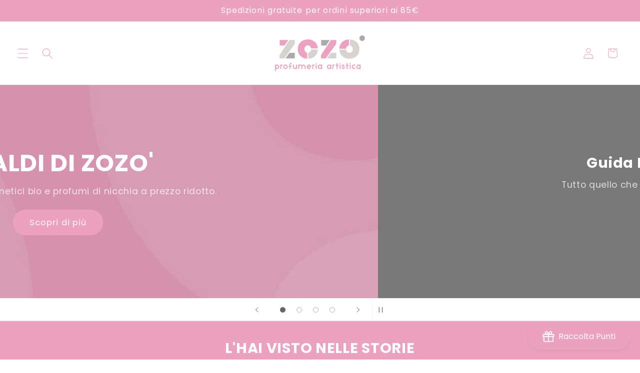

--- FILE ---
content_type: text/html; charset=utf-8
request_url: https://zozoprofumeria.it/?attachment_id=11217
body_size: 60845
content:
<!doctype html>
<html class="js" lang="it">
  <head>
    <meta charset="utf-8">
    <meta http-equiv="X-UA-Compatible" content="IE=edge">
    <meta name="viewport" content="width=device-width,initial-scale=1">
    <meta name="theme-color" content="">
    <link rel="canonical" href="https://zozoprofumeria.it/"><link rel="icon" type="image/png" href="//zozoprofumeria.it/cdn/shop/files/cropped-zozo_1-favicon.png?crop=center&height=32&v=1729677780&width=32"><link rel="preconnect" href="https://fonts.shopifycdn.com" crossorigin><title>
      Zozo Profumeria Artistica a San Giovanni in Persiceto (Bologna)
 &ndash; Zozò Profumeria</title>

    
      <meta name="description" content="Zozò Profumeria di Luna Ansaloni: cosmetici e make-up vegani, profumi di nicchia e incensi. Scopri la bellezza naturale per un benessere autentico! Scegli il meglio per te e per il pianeta!">
    

    

<meta property="og:site_name" content="Zozò Profumeria">
<meta property="og:url" content="https://zozoprofumeria.it/">
<meta property="og:title" content="Zozo Profumeria Artistica a San Giovanni in Persiceto (Bologna)">
<meta property="og:type" content="website">
<meta property="og:description" content="Zozò Profumeria di Luna Ansaloni: cosmetici e make-up vegani, profumi di nicchia e incensi. Scopri la bellezza naturale per un benessere autentico! Scegli il meglio per te e per il pianeta!"><meta property="og:image" content="http://zozoprofumeria.it/cdn/shop/files/Zozo_logo_social_1200x628_94bd98e1-01e4-480d-b279-041c5b5c597a.jpg?v=1729845110">
  <meta property="og:image:secure_url" content="https://zozoprofumeria.it/cdn/shop/files/Zozo_logo_social_1200x628_94bd98e1-01e4-480d-b279-041c5b5c597a.jpg?v=1729845110">
  <meta property="og:image:width" content="1200">
  <meta property="og:image:height" content="628"><meta name="twitter:card" content="summary_large_image">
<meta name="twitter:title" content="Zozo Profumeria Artistica a San Giovanni in Persiceto (Bologna)">
<meta name="twitter:description" content="Zozò Profumeria di Luna Ansaloni: cosmetici e make-up vegani, profumi di nicchia e incensi. Scopri la bellezza naturale per un benessere autentico! Scegli il meglio per te e per il pianeta!">


    <script src="//zozoprofumeria.it/cdn/shop/t/4/assets/constants.js?v=132983761750457495441729095151" defer="defer"></script>
    <script src="//zozoprofumeria.it/cdn/shop/t/4/assets/pubsub.js?v=158357773527763999511729095152" defer="defer"></script>
    <script src="//zozoprofumeria.it/cdn/shop/t/4/assets/global.js?v=152862011079830610291729095151" defer="defer"></script>
    <script src="//zozoprofumeria.it/cdn/shop/t/4/assets/details-disclosure.js?v=13653116266235556501729095151" defer="defer"></script>
    <script src="//zozoprofumeria.it/cdn/shop/t/4/assets/details-modal.js?v=25581673532751508451729095151" defer="defer"></script>
    <script src="//zozoprofumeria.it/cdn/shop/t/4/assets/search-form.js?v=133129549252120666541729095152" defer="defer"></script><script>window.performance && window.performance.mark && window.performance.mark('shopify.content_for_header.start');</script><meta id="shopify-digital-wallet" name="shopify-digital-wallet" content="/86606741852/digital_wallets/dialog">
<meta name="shopify-checkout-api-token" content="e10a70a83f05c0eb6a01f96791dd8010">
<meta id="in-context-paypal-metadata" data-shop-id="86606741852" data-venmo-supported="false" data-environment="production" data-locale="it_IT" data-paypal-v4="true" data-currency="EUR">
<script async="async" src="/checkouts/internal/preloads.js?locale=it-IT"></script>
<link rel="preconnect" href="https://shop.app" crossorigin="anonymous">
<script async="async" src="https://shop.app/checkouts/internal/preloads.js?locale=it-IT&shop_id=86606741852" crossorigin="anonymous"></script>
<script id="apple-pay-shop-capabilities" type="application/json">{"shopId":86606741852,"countryCode":"IT","currencyCode":"EUR","merchantCapabilities":["supports3DS"],"merchantId":"gid:\/\/shopify\/Shop\/86606741852","merchantName":"Zozò Profumeria","requiredBillingContactFields":["postalAddress","email"],"requiredShippingContactFields":["postalAddress","email"],"shippingType":"shipping","supportedNetworks":["visa","maestro","masterCard"],"total":{"type":"pending","label":"Zozò Profumeria","amount":"1.00"},"shopifyPaymentsEnabled":true,"supportsSubscriptions":true}</script>
<script id="shopify-features" type="application/json">{"accessToken":"e10a70a83f05c0eb6a01f96791dd8010","betas":["rich-media-storefront-analytics"],"domain":"zozoprofumeria.it","predictiveSearch":true,"shopId":86606741852,"locale":"it"}</script>
<script>var Shopify = Shopify || {};
Shopify.shop = "1zky1g-61.myshopify.com";
Shopify.locale = "it";
Shopify.currency = {"active":"EUR","rate":"1.0"};
Shopify.country = "IT";
Shopify.theme = {"name":"Refresh","id":174226145628,"schema_name":"Refresh","schema_version":"15.2.0","theme_store_id":1567,"role":"main"};
Shopify.theme.handle = "null";
Shopify.theme.style = {"id":null,"handle":null};
Shopify.cdnHost = "zozoprofumeria.it/cdn";
Shopify.routes = Shopify.routes || {};
Shopify.routes.root = "/";</script>
<script type="module">!function(o){(o.Shopify=o.Shopify||{}).modules=!0}(window);</script>
<script>!function(o){function n(){var o=[];function n(){o.push(Array.prototype.slice.apply(arguments))}return n.q=o,n}var t=o.Shopify=o.Shopify||{};t.loadFeatures=n(),t.autoloadFeatures=n()}(window);</script>
<script>
  window.ShopifyPay = window.ShopifyPay || {};
  window.ShopifyPay.apiHost = "shop.app\/pay";
  window.ShopifyPay.redirectState = null;
</script>
<script id="shop-js-analytics" type="application/json">{"pageType":"index"}</script>
<script defer="defer" async type="module" src="//zozoprofumeria.it/cdn/shopifycloud/shop-js/modules/v2/client.init-shop-cart-sync_DXGljDCh.it.esm.js"></script>
<script defer="defer" async type="module" src="//zozoprofumeria.it/cdn/shopifycloud/shop-js/modules/v2/chunk.common_Dby6QE3M.esm.js"></script>
<script type="module">
  await import("//zozoprofumeria.it/cdn/shopifycloud/shop-js/modules/v2/client.init-shop-cart-sync_DXGljDCh.it.esm.js");
await import("//zozoprofumeria.it/cdn/shopifycloud/shop-js/modules/v2/chunk.common_Dby6QE3M.esm.js");

  window.Shopify.SignInWithShop?.initShopCartSync?.({"fedCMEnabled":true,"windoidEnabled":true});

</script>
<script>
  window.Shopify = window.Shopify || {};
  if (!window.Shopify.featureAssets) window.Shopify.featureAssets = {};
  window.Shopify.featureAssets['shop-js'] = {"shop-cart-sync":["modules/v2/client.shop-cart-sync_CuycFFQA.it.esm.js","modules/v2/chunk.common_Dby6QE3M.esm.js"],"init-fed-cm":["modules/v2/client.init-fed-cm_BNG5oyTN.it.esm.js","modules/v2/chunk.common_Dby6QE3M.esm.js"],"shop-button":["modules/v2/client.shop-button_CYDCs7np.it.esm.js","modules/v2/chunk.common_Dby6QE3M.esm.js"],"init-windoid":["modules/v2/client.init-windoid_CIyZw0nM.it.esm.js","modules/v2/chunk.common_Dby6QE3M.esm.js"],"shop-cash-offers":["modules/v2/client.shop-cash-offers_CcSAlF98.it.esm.js","modules/v2/chunk.common_Dby6QE3M.esm.js","modules/v2/chunk.modal_D1Buujso.esm.js"],"shop-toast-manager":["modules/v2/client.shop-toast-manager_BX7Boar6.it.esm.js","modules/v2/chunk.common_Dby6QE3M.esm.js"],"init-shop-email-lookup-coordinator":["modules/v2/client.init-shop-email-lookup-coordinator_9H--u2Oq.it.esm.js","modules/v2/chunk.common_Dby6QE3M.esm.js"],"pay-button":["modules/v2/client.pay-button_Dij3AEMZ.it.esm.js","modules/v2/chunk.common_Dby6QE3M.esm.js"],"avatar":["modules/v2/client.avatar_BTnouDA3.it.esm.js"],"init-shop-cart-sync":["modules/v2/client.init-shop-cart-sync_DXGljDCh.it.esm.js","modules/v2/chunk.common_Dby6QE3M.esm.js"],"shop-login-button":["modules/v2/client.shop-login-button_CQ3q_nN6.it.esm.js","modules/v2/chunk.common_Dby6QE3M.esm.js","modules/v2/chunk.modal_D1Buujso.esm.js"],"init-customer-accounts-sign-up":["modules/v2/client.init-customer-accounts-sign-up_BnxtNv5b.it.esm.js","modules/v2/client.shop-login-button_CQ3q_nN6.it.esm.js","modules/v2/chunk.common_Dby6QE3M.esm.js","modules/v2/chunk.modal_D1Buujso.esm.js"],"init-shop-for-new-customer-accounts":["modules/v2/client.init-shop-for-new-customer-accounts_CKlpbIAZ.it.esm.js","modules/v2/client.shop-login-button_CQ3q_nN6.it.esm.js","modules/v2/chunk.common_Dby6QE3M.esm.js","modules/v2/chunk.modal_D1Buujso.esm.js"],"init-customer-accounts":["modules/v2/client.init-customer-accounts_BatGhs6N.it.esm.js","modules/v2/client.shop-login-button_CQ3q_nN6.it.esm.js","modules/v2/chunk.common_Dby6QE3M.esm.js","modules/v2/chunk.modal_D1Buujso.esm.js"],"shop-follow-button":["modules/v2/client.shop-follow-button_Drfnypl_.it.esm.js","modules/v2/chunk.common_Dby6QE3M.esm.js","modules/v2/chunk.modal_D1Buujso.esm.js"],"lead-capture":["modules/v2/client.lead-capture_C77H9ivN.it.esm.js","modules/v2/chunk.common_Dby6QE3M.esm.js","modules/v2/chunk.modal_D1Buujso.esm.js"],"checkout-modal":["modules/v2/client.checkout-modal_B3EdBKL4.it.esm.js","modules/v2/chunk.common_Dby6QE3M.esm.js","modules/v2/chunk.modal_D1Buujso.esm.js"],"shop-login":["modules/v2/client.shop-login_CkabS-Xl.it.esm.js","modules/v2/chunk.common_Dby6QE3M.esm.js","modules/v2/chunk.modal_D1Buujso.esm.js"],"payment-terms":["modules/v2/client.payment-terms_BgXoyFHX.it.esm.js","modules/v2/chunk.common_Dby6QE3M.esm.js","modules/v2/chunk.modal_D1Buujso.esm.js"]};
</script>
<script id="__st">var __st={"a":86606741852,"offset":3600,"reqid":"c693cd3d-8f4d-4791-81b7-93d749b098f6-1768939250","pageurl":"zozoprofumeria.it\/?attachment_id=11217","u":"fe63bfffcab6","p":"home"};</script>
<script>window.ShopifyPaypalV4VisibilityTracking = true;</script>
<script id="captcha-bootstrap">!function(){'use strict';const t='contact',e='account',n='new_comment',o=[[t,t],['blogs',n],['comments',n],[t,'customer']],c=[[e,'customer_login'],[e,'guest_login'],[e,'recover_customer_password'],[e,'create_customer']],r=t=>t.map((([t,e])=>`form[action*='/${t}']:not([data-nocaptcha='true']) input[name='form_type'][value='${e}']`)).join(','),a=t=>()=>t?[...document.querySelectorAll(t)].map((t=>t.form)):[];function s(){const t=[...o],e=r(t);return a(e)}const i='password',u='form_key',d=['recaptcha-v3-token','g-recaptcha-response','h-captcha-response',i],f=()=>{try{return window.sessionStorage}catch{return}},m='__shopify_v',_=t=>t.elements[u];function p(t,e,n=!1){try{const o=window.sessionStorage,c=JSON.parse(o.getItem(e)),{data:r}=function(t){const{data:e,action:n}=t;return t[m]||n?{data:e,action:n}:{data:t,action:n}}(c);for(const[e,n]of Object.entries(r))t.elements[e]&&(t.elements[e].value=n);n&&o.removeItem(e)}catch(o){console.error('form repopulation failed',{error:o})}}const l='form_type',E='cptcha';function T(t){t.dataset[E]=!0}const w=window,h=w.document,L='Shopify',v='ce_forms',y='captcha';let A=!1;((t,e)=>{const n=(g='f06e6c50-85a8-45c8-87d0-21a2b65856fe',I='https://cdn.shopify.com/shopifycloud/storefront-forms-hcaptcha/ce_storefront_forms_captcha_hcaptcha.v1.5.2.iife.js',D={infoText:'Protetto da hCaptcha',privacyText:'Privacy',termsText:'Termini'},(t,e,n)=>{const o=w[L][v],c=o.bindForm;if(c)return c(t,g,e,D).then(n);var r;o.q.push([[t,g,e,D],n]),r=I,A||(h.body.append(Object.assign(h.createElement('script'),{id:'captcha-provider',async:!0,src:r})),A=!0)});var g,I,D;w[L]=w[L]||{},w[L][v]=w[L][v]||{},w[L][v].q=[],w[L][y]=w[L][y]||{},w[L][y].protect=function(t,e){n(t,void 0,e),T(t)},Object.freeze(w[L][y]),function(t,e,n,w,h,L){const[v,y,A,g]=function(t,e,n){const i=e?o:[],u=t?c:[],d=[...i,...u],f=r(d),m=r(i),_=r(d.filter((([t,e])=>n.includes(e))));return[a(f),a(m),a(_),s()]}(w,h,L),I=t=>{const e=t.target;return e instanceof HTMLFormElement?e:e&&e.form},D=t=>v().includes(t);t.addEventListener('submit',(t=>{const e=I(t);if(!e)return;const n=D(e)&&!e.dataset.hcaptchaBound&&!e.dataset.recaptchaBound,o=_(e),c=g().includes(e)&&(!o||!o.value);(n||c)&&t.preventDefault(),c&&!n&&(function(t){try{if(!f())return;!function(t){const e=f();if(!e)return;const n=_(t);if(!n)return;const o=n.value;o&&e.removeItem(o)}(t);const e=Array.from(Array(32),(()=>Math.random().toString(36)[2])).join('');!function(t,e){_(t)||t.append(Object.assign(document.createElement('input'),{type:'hidden',name:u})),t.elements[u].value=e}(t,e),function(t,e){const n=f();if(!n)return;const o=[...t.querySelectorAll(`input[type='${i}']`)].map((({name:t})=>t)),c=[...d,...o],r={};for(const[a,s]of new FormData(t).entries())c.includes(a)||(r[a]=s);n.setItem(e,JSON.stringify({[m]:1,action:t.action,data:r}))}(t,e)}catch(e){console.error('failed to persist form',e)}}(e),e.submit())}));const S=(t,e)=>{t&&!t.dataset[E]&&(n(t,e.some((e=>e===t))),T(t))};for(const o of['focusin','change'])t.addEventListener(o,(t=>{const e=I(t);D(e)&&S(e,y())}));const B=e.get('form_key'),M=e.get(l),P=B&&M;t.addEventListener('DOMContentLoaded',(()=>{const t=y();if(P)for(const e of t)e.elements[l].value===M&&p(e,B);[...new Set([...A(),...v().filter((t=>'true'===t.dataset.shopifyCaptcha))])].forEach((e=>S(e,t)))}))}(h,new URLSearchParams(w.location.search),n,t,e,['guest_login'])})(!0,!0)}();</script>
<script integrity="sha256-4kQ18oKyAcykRKYeNunJcIwy7WH5gtpwJnB7kiuLZ1E=" data-source-attribution="shopify.loadfeatures" defer="defer" src="//zozoprofumeria.it/cdn/shopifycloud/storefront/assets/storefront/load_feature-a0a9edcb.js" crossorigin="anonymous"></script>
<script crossorigin="anonymous" defer="defer" src="//zozoprofumeria.it/cdn/shopifycloud/storefront/assets/shopify_pay/storefront-65b4c6d7.js?v=20250812"></script>
<script data-source-attribution="shopify.dynamic_checkout.dynamic.init">var Shopify=Shopify||{};Shopify.PaymentButton=Shopify.PaymentButton||{isStorefrontPortableWallets:!0,init:function(){window.Shopify.PaymentButton.init=function(){};var t=document.createElement("script");t.src="https://zozoprofumeria.it/cdn/shopifycloud/portable-wallets/latest/portable-wallets.it.js",t.type="module",document.head.appendChild(t)}};
</script>
<script data-source-attribution="shopify.dynamic_checkout.buyer_consent">
  function portableWalletsHideBuyerConsent(e){var t=document.getElementById("shopify-buyer-consent"),n=document.getElementById("shopify-subscription-policy-button");t&&n&&(t.classList.add("hidden"),t.setAttribute("aria-hidden","true"),n.removeEventListener("click",e))}function portableWalletsShowBuyerConsent(e){var t=document.getElementById("shopify-buyer-consent"),n=document.getElementById("shopify-subscription-policy-button");t&&n&&(t.classList.remove("hidden"),t.removeAttribute("aria-hidden"),n.addEventListener("click",e))}window.Shopify?.PaymentButton&&(window.Shopify.PaymentButton.hideBuyerConsent=portableWalletsHideBuyerConsent,window.Shopify.PaymentButton.showBuyerConsent=portableWalletsShowBuyerConsent);
</script>
<script data-source-attribution="shopify.dynamic_checkout.cart.bootstrap">document.addEventListener("DOMContentLoaded",(function(){function t(){return document.querySelector("shopify-accelerated-checkout-cart, shopify-accelerated-checkout")}if(t())Shopify.PaymentButton.init();else{new MutationObserver((function(e,n){t()&&(Shopify.PaymentButton.init(),n.disconnect())})).observe(document.body,{childList:!0,subtree:!0})}}));
</script>
<script id='scb4127' type='text/javascript' async='' src='https://zozoprofumeria.it/cdn/shopifycloud/privacy-banner/storefront-banner.js'></script><link id="shopify-accelerated-checkout-styles" rel="stylesheet" media="screen" href="https://zozoprofumeria.it/cdn/shopifycloud/portable-wallets/latest/accelerated-checkout-backwards-compat.css" crossorigin="anonymous">
<style id="shopify-accelerated-checkout-cart">
        #shopify-buyer-consent {
  margin-top: 1em;
  display: inline-block;
  width: 100%;
}

#shopify-buyer-consent.hidden {
  display: none;
}

#shopify-subscription-policy-button {
  background: none;
  border: none;
  padding: 0;
  text-decoration: underline;
  font-size: inherit;
  cursor: pointer;
}

#shopify-subscription-policy-button::before {
  box-shadow: none;
}

      </style>
<script id="sections-script" data-sections="header" defer="defer" src="//zozoprofumeria.it/cdn/shop/t/4/compiled_assets/scripts.js?v=1382"></script>
<script>window.performance && window.performance.mark && window.performance.mark('shopify.content_for_header.end');</script>


    <style data-shopify>
      @font-face {
  font-family: Poppins;
  font-weight: 400;
  font-style: normal;
  font-display: swap;
  src: url("//zozoprofumeria.it/cdn/fonts/poppins/poppins_n4.0ba78fa5af9b0e1a374041b3ceaadf0a43b41362.woff2") format("woff2"),
       url("//zozoprofumeria.it/cdn/fonts/poppins/poppins_n4.214741a72ff2596839fc9760ee7a770386cf16ca.woff") format("woff");
}

      @font-face {
  font-family: Poppins;
  font-weight: 700;
  font-style: normal;
  font-display: swap;
  src: url("//zozoprofumeria.it/cdn/fonts/poppins/poppins_n7.56758dcf284489feb014a026f3727f2f20a54626.woff2") format("woff2"),
       url("//zozoprofumeria.it/cdn/fonts/poppins/poppins_n7.f34f55d9b3d3205d2cd6f64955ff4b36f0cfd8da.woff") format("woff");
}

      @font-face {
  font-family: Poppins;
  font-weight: 400;
  font-style: italic;
  font-display: swap;
  src: url("//zozoprofumeria.it/cdn/fonts/poppins/poppins_i4.846ad1e22474f856bd6b81ba4585a60799a9f5d2.woff2") format("woff2"),
       url("//zozoprofumeria.it/cdn/fonts/poppins/poppins_i4.56b43284e8b52fc64c1fd271f289a39e8477e9ec.woff") format("woff");
}

      @font-face {
  font-family: Poppins;
  font-weight: 700;
  font-style: italic;
  font-display: swap;
  src: url("//zozoprofumeria.it/cdn/fonts/poppins/poppins_i7.42fd71da11e9d101e1e6c7932199f925f9eea42d.woff2") format("woff2"),
       url("//zozoprofumeria.it/cdn/fonts/poppins/poppins_i7.ec8499dbd7616004e21155106d13837fff4cf556.woff") format("woff");
}

      @font-face {
  font-family: Poppins;
  font-weight: 400;
  font-style: normal;
  font-display: swap;
  src: url("//zozoprofumeria.it/cdn/fonts/poppins/poppins_n4.0ba78fa5af9b0e1a374041b3ceaadf0a43b41362.woff2") format("woff2"),
       url("//zozoprofumeria.it/cdn/fonts/poppins/poppins_n4.214741a72ff2596839fc9760ee7a770386cf16ca.woff") format("woff");
}


      
        :root,
        .color-scheme-1 {
          --color-background: 255,255,255;
        
          --gradient-background: #ffffff;
        

        

        --color-foreground: 102,102,102;
        --color-background-contrast: 191,191,191;
        --color-shadow: 14,27,77;
        --color-button: 236,161,191;
        --color-button-text: 255,255,255;
        --color-secondary-button: 255,255,255;
        --color-secondary-button-text: 136,136,136;
        --color-link: 136,136,136;
        --color-badge-foreground: 102,102,102;
        --color-badge-background: 255,255,255;
        --color-badge-border: 102,102,102;
        --payment-terms-background-color: rgb(255 255 255);
      }
      
        
        .color-scheme-2 {
          --color-background: 255,255,255;
        
          --gradient-background: #ffffff;
        

        

        --color-foreground: 255,255,255;
        --color-background-contrast: 191,191,191;
        --color-shadow: 14,27,77;
        --color-button: 236,161,191;
        --color-button-text: 255,255,255;
        --color-secondary-button: 255,255,255;
        --color-secondary-button-text: 14,27,77;
        --color-link: 14,27,77;
        --color-badge-foreground: 255,255,255;
        --color-badge-background: 255,255,255;
        --color-badge-border: 255,255,255;
        --payment-terms-background-color: rgb(255 255 255);
      }
      
        
        .color-scheme-3 {
          --color-background: 255,255,255;
        
          --gradient-background: #ffffff;
        

        

        --color-foreground: 236,161,191;
        --color-background-contrast: 191,191,191;
        --color-shadow: 0,0,0;
        --color-button: 255,255,255;
        --color-button-text: 236,161,191;
        --color-secondary-button: 255,255,255;
        --color-secondary-button-text: 255,255,255;
        --color-link: 255,255,255;
        --color-badge-foreground: 236,161,191;
        --color-badge-background: 255,255,255;
        --color-badge-border: 236,161,191;
        --payment-terms-background-color: rgb(255 255 255);
      }
      
        
        .color-scheme-4 {
          --color-background: 236,161,191;
        
          --gradient-background: #eca1bf;
        

        

        --color-foreground: 255,255,255;
        --color-background-contrast: 215,55,119;
        --color-shadow: 14,27,77;
        --color-button: 255,255,255;
        --color-button-text: 236,161,191;
        --color-secondary-button: 236,161,191;
        --color-secondary-button-text: 255,255,255;
        --color-link: 255,255,255;
        --color-badge-foreground: 255,255,255;
        --color-badge-background: 236,161,191;
        --color-badge-border: 255,255,255;
        --payment-terms-background-color: rgb(236 161 191);
      }
      
        
        .color-scheme-5 {
          --color-background: 13,59,42;
        
          --gradient-background: #0d3b2a;
        

        

        --color-foreground: 255,255,255;
        --color-background-contrast: 18,80,57;
        --color-shadow: 139,17,69;
        --color-button: 139,17,69;
        --color-button-text: 255,255,255;
        --color-secondary-button: 13,59,42;
        --color-secondary-button-text: 255,255,255;
        --color-link: 255,255,255;
        --color-badge-foreground: 255,255,255;
        --color-badge-background: 13,59,42;
        --color-badge-border: 255,255,255;
        --payment-terms-background-color: rgb(13 59 42);
      }
      
        
        .color-scheme-71d875ae-4409-4f92-97ab-19e7e2b4fbf6 {
          --color-background: 0,0,0;
        
          --gradient-background: rgba(0,0,0,0);
        

        

        --color-foreground: 255,255,255;
        --color-background-contrast: 128,128,128;
        --color-shadow: 14,27,77;
        --color-button: 255,255,255;
        --color-button-text: 236,161,191;
        --color-secondary-button: 0,0,0;
        --color-secondary-button-text: 136,136,136;
        --color-link: 136,136,136;
        --color-badge-foreground: 255,255,255;
        --color-badge-background: 0,0,0;
        --color-badge-border: 255,255,255;
        --payment-terms-background-color: rgb(0 0 0);
      }
      
        
        .color-scheme-41735a89-2ec2-448c-a000-e91cd7223f31 {
          --color-background: 236,161,191;
        
          --gradient-background: #eca1bf;
        

        

        --color-foreground: 255,255,255;
        --color-background-contrast: 215,55,119;
        --color-shadow: 14,27,77;
        --color-button: 255,255,255;
        --color-button-text: 102,102,102;
        --color-secondary-button: 236,161,191;
        --color-secondary-button-text: 136,136,136;
        --color-link: 136,136,136;
        --color-badge-foreground: 255,255,255;
        --color-badge-background: 236,161,191;
        --color-badge-border: 255,255,255;
        --payment-terms-background-color: rgb(236 161 191);
      }
      
        
        .color-scheme-1d75d0fc-c8e6-48f3-9253-e4f4748936b4 {
          --color-background: 0,0,0;
        
          --gradient-background: rgba(0,0,0,0);
        

        

        --color-foreground: 255,255,255;
        --color-background-contrast: 128,128,128;
        --color-shadow: 255,255,255;
        --color-button: 255,255,255;
        --color-button-text: 102,102,102;
        --color-secondary-button: 0,0,0;
        --color-secondary-button-text: 136,136,136;
        --color-link: 136,136,136;
        --color-badge-foreground: 255,255,255;
        --color-badge-background: 0,0,0;
        --color-badge-border: 255,255,255;
        --payment-terms-background-color: rgb(0 0 0);
      }
      
        
        .color-scheme-6f242def-0d1e-4232-a2aa-5ee3652fbae2 {
          --color-background: 0,0,0;
        
          --gradient-background: rgba(0,0,0,0);
        

        

        --color-foreground: 255,255,255;
        --color-background-contrast: 128,128,128;
        --color-shadow: 14,27,77;
        --color-button: 236,161,191;
        --color-button-text: 236,161,191;
        --color-secondary-button: 0,0,0;
        --color-secondary-button-text: 236,161,191;
        --color-link: 236,161,191;
        --color-badge-foreground: 255,255,255;
        --color-badge-background: 0,0,0;
        --color-badge-border: 255,255,255;
        --payment-terms-background-color: rgb(0 0 0);
      }
      
        
        .color-scheme-17722703-f29d-46fa-91ff-4de942d7a580 {
          --color-background: 129,102,208;
        
          --gradient-background: #8166d0;
        

        

        --color-foreground: 249,250,251;
        --color-background-contrast: 68,43,140;
        --color-shadow: 14,27,77;
        --color-button: 236,161,191;
        --color-button-text: 255,255,255;
        --color-secondary-button: 129,102,208;
        --color-secondary-button-text: 255,255,255;
        --color-link: 255,255,255;
        --color-badge-foreground: 249,250,251;
        --color-badge-background: 129,102,208;
        --color-badge-border: 249,250,251;
        --payment-terms-background-color: rgb(129 102 208);
      }
      
        
        .color-scheme-7d9add0b-5dff-4ee5-8217-df50e42fde5f {
          --color-background: 129,102,208;
        
          --gradient-background: linear-gradient(0deg, rgba(149, 124, 222, 1) 50%, rgba(129, 102, 208, 1) 56%, rgba(255, 255, 255, 1) 76%);
        

        

        --color-foreground: 102,102,102;
        --color-background-contrast: 68,43,140;
        --color-shadow: 14,27,77;
        --color-button: 236,161,191;
        --color-button-text: 255,255,255;
        --color-secondary-button: 129,102,208;
        --color-secondary-button-text: 136,136,136;
        --color-link: 136,136,136;
        --color-badge-foreground: 102,102,102;
        --color-badge-background: 129,102,208;
        --color-badge-border: 102,102,102;
        --payment-terms-background-color: rgb(129 102 208);
      }
      
        
        .color-scheme-5592b55a-74ce-42e5-b4a8-e093b66d52eb {
          --color-background: 0,0,0;
        
          --gradient-background: rgba(0,0,0,0);
        

        

        --color-foreground: 255,255,255;
        --color-background-contrast: 128,128,128;
        --color-shadow: 14,27,77;
        --color-button: 129,102,208;
        --color-button-text: 255,255,255;
        --color-secondary-button: 0,0,0;
        --color-secondary-button-text: 249,250,251;
        --color-link: 249,250,251;
        --color-badge-foreground: 255,255,255;
        --color-badge-background: 0,0,0;
        --color-badge-border: 255,255,255;
        --payment-terms-background-color: rgb(0 0 0);
      }
      

      body, .color-scheme-1, .color-scheme-2, .color-scheme-3, .color-scheme-4, .color-scheme-5, .color-scheme-71d875ae-4409-4f92-97ab-19e7e2b4fbf6, .color-scheme-41735a89-2ec2-448c-a000-e91cd7223f31, .color-scheme-1d75d0fc-c8e6-48f3-9253-e4f4748936b4, .color-scheme-6f242def-0d1e-4232-a2aa-5ee3652fbae2, .color-scheme-17722703-f29d-46fa-91ff-4de942d7a580, .color-scheme-7d9add0b-5dff-4ee5-8217-df50e42fde5f, .color-scheme-5592b55a-74ce-42e5-b4a8-e093b66d52eb {
        color: rgba(var(--color-foreground), 0.75);
        background-color: rgb(var(--color-background));
      }

      :root {
        --font-body-family: Poppins, sans-serif;
        --font-body-style: normal;
        --font-body-weight: 400;
        --font-body-weight-bold: 700;

        --font-heading-family: Poppins, sans-serif;
        --font-heading-style: normal;
        --font-heading-weight: 400;

        --font-body-scale: 1.1;
        --font-heading-scale: 1.0909090909090908;

        --media-padding: px;
        --media-border-opacity: 0.1;
        --media-border-width: 0px;
        --media-radius: 20px;
        --media-shadow-opacity: 0.0;
        --media-shadow-horizontal-offset: 0px;
        --media-shadow-vertical-offset: 4px;
        --media-shadow-blur-radius: 5px;
        --media-shadow-visible: 0;

        --page-width: 120rem;
        --page-width-margin: 0rem;

        --product-card-image-padding: 1.6rem;
        --product-card-corner-radius: 1.8rem;
        --product-card-text-alignment: center;
        --product-card-border-width: 0.1rem;
        --product-card-border-opacity: 1.0;
        --product-card-shadow-opacity: 0.0;
        --product-card-shadow-visible: 0;
        --product-card-shadow-horizontal-offset: 0.0rem;
        --product-card-shadow-vertical-offset: 0.4rem;
        --product-card-shadow-blur-radius: 0.5rem;

        --collection-card-image-padding: 1.6rem;
        --collection-card-corner-radius: 1.8rem;
        --collection-card-text-alignment: left;
        --collection-card-border-width: 0.1rem;
        --collection-card-border-opacity: 1.0;
        --collection-card-shadow-opacity: 0.0;
        --collection-card-shadow-visible: 0;
        --collection-card-shadow-horizontal-offset: 0.0rem;
        --collection-card-shadow-vertical-offset: 0.4rem;
        --collection-card-shadow-blur-radius: 0.5rem;

        --blog-card-image-padding: 1.6rem;
        --blog-card-corner-radius: 1.8rem;
        --blog-card-text-alignment: left;
        --blog-card-border-width: 0.1rem;
        --blog-card-border-opacity: 1.0;
        --blog-card-shadow-opacity: 0.0;
        --blog-card-shadow-visible: 0;
        --blog-card-shadow-horizontal-offset: 0.0rem;
        --blog-card-shadow-vertical-offset: 0.4rem;
        --blog-card-shadow-blur-radius: 0.5rem;

        --badge-corner-radius: 0.0rem;

        --popup-border-width: 1px;
        --popup-border-opacity: 0.1;
        --popup-corner-radius: 18px;
        --popup-shadow-opacity: 0.0;
        --popup-shadow-horizontal-offset: 0px;
        --popup-shadow-vertical-offset: 4px;
        --popup-shadow-blur-radius: 5px;

        --drawer-border-width: 0px;
        --drawer-border-opacity: 0.1;
        --drawer-shadow-opacity: 0.0;
        --drawer-shadow-horizontal-offset: 0px;
        --drawer-shadow-vertical-offset: 4px;
        --drawer-shadow-blur-radius: 5px;

        --spacing-sections-desktop: 0px;
        --spacing-sections-mobile: 0px;

        --grid-desktop-vertical-spacing: 28px;
        --grid-desktop-horizontal-spacing: 28px;
        --grid-mobile-vertical-spacing: 14px;
        --grid-mobile-horizontal-spacing: 14px;

        --text-boxes-border-opacity: 0.1;
        --text-boxes-border-width: 0px;
        --text-boxes-radius: 20px;
        --text-boxes-shadow-opacity: 0.0;
        --text-boxes-shadow-visible: 0;
        --text-boxes-shadow-horizontal-offset: 0px;
        --text-boxes-shadow-vertical-offset: 4px;
        --text-boxes-shadow-blur-radius: 5px;

        --buttons-radius: 40px;
        --buttons-radius-outset: 41px;
        --buttons-border-width: 1px;
        --buttons-border-opacity: 1.0;
        --buttons-shadow-opacity: 0.0;
        --buttons-shadow-visible: 0;
        --buttons-shadow-horizontal-offset: 0px;
        --buttons-shadow-vertical-offset: 4px;
        --buttons-shadow-blur-radius: 5px;
        --buttons-border-offset: 0.3px;

        --inputs-radius: 26px;
        --inputs-border-width: 1px;
        --inputs-border-opacity: 0.55;
        --inputs-shadow-opacity: 0.0;
        --inputs-shadow-horizontal-offset: 0px;
        --inputs-margin-offset: 0px;
        --inputs-shadow-vertical-offset: 4px;
        --inputs-shadow-blur-radius: 5px;
        --inputs-radius-outset: 27px;

        --variant-pills-radius: 40px;
        --variant-pills-border-width: 1px;
        --variant-pills-border-opacity: 0.55;
        --variant-pills-shadow-opacity: 0.0;
        --variant-pills-shadow-horizontal-offset: 0px;
        --variant-pills-shadow-vertical-offset: 4px;
        --variant-pills-shadow-blur-radius: 5px;
      }

      *,
      *::before,
      *::after {
        box-sizing: inherit;
      }

      html {
        box-sizing: border-box;
        font-size: calc(var(--font-body-scale) * 62.5%);
        height: 100%;
      }

      body {
        display: grid;
        grid-template-rows: auto auto 1fr auto;
        grid-template-columns: 100%;
        min-height: 100%;
        margin: 0;
        font-size: 1.5rem;
        letter-spacing: 0.06rem;
        line-height: calc(1 + 0.8 / var(--font-body-scale));
        font-family: var(--font-body-family);
        font-style: var(--font-body-style);
        font-weight: var(--font-body-weight);
      }

      @media screen and (min-width: 750px) {
        body {
          font-size: 1.6rem;
        }
      }
    </style>

    <link href="//zozoprofumeria.it/cdn/shop/t/4/assets/base.css?v=159841507637079171801729095150" rel="stylesheet" type="text/css" media="all" />
    <link rel="stylesheet" href="//zozoprofumeria.it/cdn/shop/t/4/assets/component-cart-items.css?v=123238115697927560811729095150" media="print" onload="this.media='all'"><link href="//zozoprofumeria.it/cdn/shop/t/4/assets/component-cart-drawer.css?v=112801333748515159671729095150" rel="stylesheet" type="text/css" media="all" />
      <link href="//zozoprofumeria.it/cdn/shop/t/4/assets/component-cart.css?v=164708765130180853531729095150" rel="stylesheet" type="text/css" media="all" />
      <link href="//zozoprofumeria.it/cdn/shop/t/4/assets/component-totals.css?v=15906652033866631521729095151" rel="stylesheet" type="text/css" media="all" />
      <link href="//zozoprofumeria.it/cdn/shop/t/4/assets/component-price.css?v=70172745017360139101729095151" rel="stylesheet" type="text/css" media="all" />
      <link href="//zozoprofumeria.it/cdn/shop/t/4/assets/component-discounts.css?v=152760482443307489271729095150" rel="stylesheet" type="text/css" media="all" />

      <link rel="preload" as="font" href="//zozoprofumeria.it/cdn/fonts/poppins/poppins_n4.0ba78fa5af9b0e1a374041b3ceaadf0a43b41362.woff2" type="font/woff2" crossorigin>
      

      <link rel="preload" as="font" href="//zozoprofumeria.it/cdn/fonts/poppins/poppins_n4.0ba78fa5af9b0e1a374041b3ceaadf0a43b41362.woff2" type="font/woff2" crossorigin>
      
<link
        rel="stylesheet"
        href="//zozoprofumeria.it/cdn/shop/t/4/assets/component-predictive-search.css?v=118923337488134913561729095151"
        media="print"
        onload="this.media='all'"
      ><script>
      if (Shopify.designMode) {
        document.documentElement.classList.add('shopify-design-mode');
      }
    </script>
  <!-- BEGIN app block: shopify://apps/judge-me-reviews/blocks/judgeme_core/61ccd3b1-a9f2-4160-9fe9-4fec8413e5d8 --><!-- Start of Judge.me Core -->






<link rel="dns-prefetch" href="https://cdnwidget.judge.me">
<link rel="dns-prefetch" href="https://cdn.judge.me">
<link rel="dns-prefetch" href="https://cdn1.judge.me">
<link rel="dns-prefetch" href="https://api.judge.me">

<script data-cfasync='false' class='jdgm-settings-script'>window.jdgmSettings={"pagination":5,"disable_web_reviews":false,"badge_no_review_text":"Nessuna recensione","badge_n_reviews_text":"{{ n }} recensione/recensioni","hide_badge_preview_if_no_reviews":true,"badge_hide_text":false,"enforce_center_preview_badge":false,"widget_title":"Recensioni Clienti","widget_open_form_text":"Scrivi una recensione","widget_close_form_text":"Annulla recensione","widget_refresh_page_text":"Aggiorna pagina","widget_summary_text":"Basato su {{ number_of_reviews }} recensione/recensioni","widget_no_review_text":"Sii il primo a scrivere una recensione","widget_name_field_text":"Nome visualizzato","widget_verified_name_field_text":"Nome Verificato (pubblico)","widget_name_placeholder_text":"Nome visualizzato","widget_required_field_error_text":"Questo campo è obbligatorio.","widget_email_field_text":"Indirizzo email","widget_verified_email_field_text":"Email Verificata (privata, non può essere modificata)","widget_email_placeholder_text":"Il tuo indirizzo email","widget_email_field_error_text":"Inserisci un indirizzo email valido.","widget_rating_field_text":"Valutazione","widget_review_title_field_text":"Titolo Recensione","widget_review_title_placeholder_text":"Dai un titolo alla tua recensione","widget_review_body_field_text":"Contenuto della recensione","widget_review_body_placeholder_text":"Inizia a scrivere qui...","widget_pictures_field_text":"Foto/Video (opzionale)","widget_submit_review_text":"Invia Recensione","widget_submit_verified_review_text":"Invia Recensione Verificata","widget_submit_success_msg_with_auto_publish":"Grazie! Aggiorna la pagina tra qualche momento per vedere la tua recensione. Puoi rimuovere o modificare la tua recensione accedendo a \u003ca href='https://judge.me/login' target='_blank' rel='nofollow noopener'\u003eJudge.me\u003c/a\u003e","widget_submit_success_msg_no_auto_publish":"Grazie! La tua recensione sarà pubblicata non appena approvata dall'amministratore del negozio. Puoi rimuovere o modificare la tua recensione accedendo a \u003ca href='https://judge.me/login' target='_blank' rel='nofollow noopener'\u003eJudge.me\u003c/a\u003e","widget_show_default_reviews_out_of_total_text":"Visualizzazione di {{ n_reviews_shown }} su {{ n_reviews }} recensioni.","widget_show_all_link_text":"Mostra tutte","widget_show_less_link_text":"Mostra meno","widget_author_said_text":"{{ reviewer_name }} ha detto:","widget_days_text":"{{ n }} giorni fa","widget_weeks_text":"{{ n }} settimana/settimane fa","widget_months_text":"{{ n }} mese/mesi fa","widget_years_text":"{{ n }} anno/anni fa","widget_yesterday_text":"Ieri","widget_today_text":"Oggi","widget_replied_text":"\u003e\u003e {{ shop_name }} ha risposto:","widget_read_more_text":"Leggi di più","widget_reviewer_name_as_initial":"","widget_rating_filter_color":"#fbcd0a","widget_rating_filter_see_all_text":"Vedi tutte le recensioni","widget_sorting_most_recent_text":"Più Recenti","widget_sorting_highest_rating_text":"Valutazione Più Alta","widget_sorting_lowest_rating_text":"Valutazione Più Bassa","widget_sorting_with_pictures_text":"Solo Foto","widget_sorting_most_helpful_text":"Più Utili","widget_open_question_form_text":"Fai una domanda","widget_reviews_subtab_text":"Recensioni","widget_questions_subtab_text":"Domande","widget_question_label_text":"Domanda","widget_answer_label_text":"Risposta","widget_question_placeholder_text":"Scrivi la tua domanda qui","widget_submit_question_text":"Invia Domanda","widget_question_submit_success_text":"Grazie per la tua domanda! Ti avviseremo quando riceverà una risposta.","verified_badge_text":"Verificato","verified_badge_bg_color":"","verified_badge_text_color":"","verified_badge_placement":"left-of-reviewer-name","widget_review_max_height":"","widget_hide_border":false,"widget_social_share":false,"widget_thumb":false,"widget_review_location_show":false,"widget_location_format":"","all_reviews_include_out_of_store_products":true,"all_reviews_out_of_store_text":"(fuori dal negozio)","all_reviews_pagination":100,"all_reviews_product_name_prefix_text":"su","enable_review_pictures":true,"enable_question_anwser":false,"widget_theme":"default","review_date_format":"dd/mm/yyyy","default_sort_method":"most-recent","widget_product_reviews_subtab_text":"Recensioni Prodotto","widget_shop_reviews_subtab_text":"Recensioni Negozio","widget_other_products_reviews_text":"Recensioni per altri prodotti","widget_store_reviews_subtab_text":"Recensioni negozio","widget_no_store_reviews_text":"Questo negozio non ha ricevuto ancora recensioni","widget_web_restriction_product_reviews_text":"Questo prodotto non ha ricevuto ancora recensioni","widget_no_items_text":"Nessun elemento trovato","widget_show_more_text":"Mostra di più","widget_write_a_store_review_text":"Scrivi una Recensione del Negozio","widget_other_languages_heading":"Recensioni in Altre Lingue","widget_translate_review_text":"Traduci recensione in {{ language }}","widget_translating_review_text":"Traduzione in corso...","widget_show_original_translation_text":"Mostra originale ({{ language }})","widget_translate_review_failed_text":"Impossibile tradurre la recensione.","widget_translate_review_retry_text":"Riprova","widget_translate_review_try_again_later_text":"Riprova più tardi","show_product_url_for_grouped_product":false,"widget_sorting_pictures_first_text":"Prima le Foto","show_pictures_on_all_rev_page_mobile":false,"show_pictures_on_all_rev_page_desktop":false,"floating_tab_hide_mobile_install_preference":false,"floating_tab_button_name":"★ Recensioni","floating_tab_title":"Lasciamo parlare i clienti per noi","floating_tab_button_color":"","floating_tab_button_background_color":"","floating_tab_url":"","floating_tab_url_enabled":false,"floating_tab_tab_style":"text","all_reviews_text_badge_text":"I clienti ci valutano {{ shop.metafields.judgeme.all_reviews_rating | round: 1 }}/5 basato su {{ shop.metafields.judgeme.all_reviews_count }} recensioni.","all_reviews_text_badge_text_branded_style":"{{ shop.metafields.judgeme.all_reviews_rating | round: 1 }} su 5 stelle basato su {{ shop.metafields.judgeme.all_reviews_count }} recensioni","is_all_reviews_text_badge_a_link":false,"show_stars_for_all_reviews_text_badge":false,"all_reviews_text_badge_url":"","all_reviews_text_style":"branded","all_reviews_text_color_style":"judgeme_brand_color","all_reviews_text_color":"#108474","all_reviews_text_show_jm_brand":true,"featured_carousel_show_header":true,"featured_carousel_title":"Lasciamo parlare i clienti per noi","testimonials_carousel_title":"I clienti ci dicono","videos_carousel_title":"Storie reali dei clienti","cards_carousel_title":"I clienti ci dicono","featured_carousel_count_text":"da {{ n }} recensioni","featured_carousel_add_link_to_all_reviews_page":false,"featured_carousel_url":"","featured_carousel_show_images":true,"featured_carousel_autoslide_interval":5,"featured_carousel_arrows_on_the_sides":true,"featured_carousel_height":250,"featured_carousel_width":80,"featured_carousel_image_size":0,"featured_carousel_image_height":250,"featured_carousel_arrow_color":"#ECA1BF","verified_count_badge_style":"branded","verified_count_badge_orientation":"horizontal","verified_count_badge_color_style":"judgeme_brand_color","verified_count_badge_color":"#108474","is_verified_count_badge_a_link":false,"verified_count_badge_url":"","verified_count_badge_show_jm_brand":true,"widget_rating_preset_default":5,"widget_first_sub_tab":"product-reviews","widget_show_histogram":true,"widget_histogram_use_custom_color":false,"widget_pagination_use_custom_color":false,"widget_star_use_custom_color":false,"widget_verified_badge_use_custom_color":false,"widget_write_review_use_custom_color":false,"picture_reminder_submit_button":"Upload Pictures","enable_review_videos":false,"mute_video_by_default":false,"widget_sorting_videos_first_text":"Prima i Video","widget_review_pending_text":"In attesa","featured_carousel_items_for_large_screen":3,"social_share_options_order":"Facebook,Twitter","remove_microdata_snippet":true,"disable_json_ld":false,"enable_json_ld_products":false,"preview_badge_show_question_text":false,"preview_badge_no_question_text":"Nessuna domanda","preview_badge_n_question_text":"{{ number_of_questions }} domanda/domande","qa_badge_show_icon":false,"qa_badge_position":"same-row","remove_judgeme_branding":false,"widget_add_search_bar":false,"widget_search_bar_placeholder":"Cerca","widget_sorting_verified_only_text":"Solo verificate","featured_carousel_theme":"default","featured_carousel_show_rating":true,"featured_carousel_show_title":true,"featured_carousel_show_body":true,"featured_carousel_show_date":false,"featured_carousel_show_reviewer":true,"featured_carousel_show_product":false,"featured_carousel_header_background_color":"#108474","featured_carousel_header_text_color":"#ffffff","featured_carousel_name_product_separator":"reviewed","featured_carousel_full_star_background":"#108474","featured_carousel_empty_star_background":"#dadada","featured_carousel_vertical_theme_background":"#f9fafb","featured_carousel_verified_badge_enable":true,"featured_carousel_verified_badge_color":"#ECA1BF","featured_carousel_border_style":"round","featured_carousel_review_line_length_limit":3,"featured_carousel_more_reviews_button_text":"Leggi più recensioni","featured_carousel_view_product_button_text":"Visualizza prodotto","all_reviews_page_load_reviews_on":"scroll","all_reviews_page_load_more_text":"Carica Altre Recensioni","disable_fb_tab_reviews":false,"enable_ajax_cdn_cache":false,"widget_advanced_speed_features":5,"widget_public_name_text":"visualizzato pubblicamente come","default_reviewer_name":"John Smith","default_reviewer_name_has_non_latin":true,"widget_reviewer_anonymous":"Anonimo","medals_widget_title":"Medaglie Recensioni Judge.me","medals_widget_background_color":"#f9fafb","medals_widget_position":"footer_all_pages","medals_widget_border_color":"#f9fafb","medals_widget_verified_text_position":"left","medals_widget_use_monochromatic_version":false,"medals_widget_elements_color":"#108474","show_reviewer_avatar":true,"widget_invalid_yt_video_url_error_text":"Non è un URL di video di YouTube","widget_max_length_field_error_text":"Inserisci al massimo {0} caratteri.","widget_show_country_flag":false,"widget_show_collected_via_shop_app":true,"widget_verified_by_shop_badge_style":"light","widget_verified_by_shop_text":"Verificato dal Negozio","widget_show_photo_gallery":false,"widget_load_with_code_splitting":true,"widget_ugc_install_preference":false,"widget_ugc_title":"Fatto da noi, Condiviso da te","widget_ugc_subtitle":"Taggaci per vedere la tua foto in evidenza nella nostra pagina","widget_ugc_arrows_color":"#ffffff","widget_ugc_primary_button_text":"Acquista Ora","widget_ugc_primary_button_background_color":"#108474","widget_ugc_primary_button_text_color":"#ffffff","widget_ugc_primary_button_border_width":"0","widget_ugc_primary_button_border_style":"none","widget_ugc_primary_button_border_color":"#108474","widget_ugc_primary_button_border_radius":"25","widget_ugc_secondary_button_text":"Carica Altro","widget_ugc_secondary_button_background_color":"#ffffff","widget_ugc_secondary_button_text_color":"#108474","widget_ugc_secondary_button_border_width":"2","widget_ugc_secondary_button_border_style":"solid","widget_ugc_secondary_button_border_color":"#108474","widget_ugc_secondary_button_border_radius":"25","widget_ugc_reviews_button_text":"Visualizza Recensioni","widget_ugc_reviews_button_background_color":"#ffffff","widget_ugc_reviews_button_text_color":"#108474","widget_ugc_reviews_button_border_width":"2","widget_ugc_reviews_button_border_style":"solid","widget_ugc_reviews_button_border_color":"#108474","widget_ugc_reviews_button_border_radius":"25","widget_ugc_reviews_button_link_to":"judgeme-reviews-page","widget_ugc_show_post_date":true,"widget_ugc_max_width":"800","widget_rating_metafield_value_type":true,"widget_primary_color":"#ECA1BF","widget_enable_secondary_color":false,"widget_secondary_color":"#edf5f5","widget_summary_average_rating_text":"{{ average_rating }} su 5","widget_media_grid_title":"Foto e video dei clienti","widget_media_grid_see_more_text":"Vedi altro","widget_round_style":false,"widget_show_product_medals":true,"widget_verified_by_judgeme_text":"Verificato da Judge.me","widget_show_store_medals":true,"widget_verified_by_judgeme_text_in_store_medals":"Verificato da Judge.me","widget_media_field_exceed_quantity_message":"Spiacenti, possiamo accettare solo {{ max_media }} per una recensione.","widget_media_field_exceed_limit_message":"{{ file_name }} è troppo grande, seleziona un {{ media_type }} inferiore a {{ size_limit }}MB.","widget_review_submitted_text":"Recensione Inviata!","widget_question_submitted_text":"Domanda Inviata!","widget_close_form_text_question":"Annulla","widget_write_your_answer_here_text":"Scrivi la tua risposta qui","widget_enabled_branded_link":true,"widget_show_collected_by_judgeme":true,"widget_reviewer_name_color":"","widget_write_review_text_color":"","widget_write_review_bg_color":"","widget_collected_by_judgeme_text":"raccolto da Judge.me","widget_pagination_type":"standard","widget_load_more_text":"Carica Altri","widget_load_more_color":"#108474","widget_full_review_text":"Recensione Completa","widget_read_more_reviews_text":"Leggi Più Recensioni","widget_read_questions_text":"Leggi Domande","widget_questions_and_answers_text":"Domande e Risposte","widget_verified_by_text":"Verificato da","widget_verified_text":"Verificato","widget_number_of_reviews_text":"{{ number_of_reviews }} recensioni","widget_back_button_text":"Indietro","widget_next_button_text":"Avanti","widget_custom_forms_filter_button":"Filtri","custom_forms_style":"horizontal","widget_show_review_information":false,"how_reviews_are_collected":"Come vengono raccolte le recensioni?","widget_show_review_keywords":false,"widget_gdpr_statement":"Come utilizziamo i tuoi dati: Ti contatteremo solo riguardo alla recensione che hai lasciato, e solo se necessario. Inviando la tua recensione, accetti i \u003ca href='https://judge.me/terms' target='_blank' rel='nofollow noopener'\u003etermini\u003c/a\u003e, le politiche sulla \u003ca href='https://judge.me/privacy' target='_blank' rel='nofollow noopener'\u003eprivacy\u003c/a\u003e e sul \u003ca href='https://judge.me/content-policy' target='_blank' rel='nofollow noopener'\u003econtenuto\u003c/a\u003e di Judge.me.","widget_multilingual_sorting_enabled":false,"widget_translate_review_content_enabled":false,"widget_translate_review_content_method":"manual","popup_widget_review_selection":"automatically_with_pictures","popup_widget_round_border_style":true,"popup_widget_show_title":true,"popup_widget_show_body":true,"popup_widget_show_reviewer":false,"popup_widget_show_product":true,"popup_widget_show_pictures":true,"popup_widget_use_review_picture":true,"popup_widget_show_on_home_page":true,"popup_widget_show_on_product_page":true,"popup_widget_show_on_collection_page":true,"popup_widget_show_on_cart_page":true,"popup_widget_position":"bottom_left","popup_widget_first_review_delay":5,"popup_widget_duration":5,"popup_widget_interval":5,"popup_widget_review_count":5,"popup_widget_hide_on_mobile":true,"review_snippet_widget_round_border_style":true,"review_snippet_widget_card_color":"#FFFFFF","review_snippet_widget_slider_arrows_background_color":"#FFFFFF","review_snippet_widget_slider_arrows_color":"#000000","review_snippet_widget_star_color":"#108474","show_product_variant":false,"all_reviews_product_variant_label_text":"Variante: ","widget_show_verified_branding":true,"widget_ai_summary_title":"I clienti dicono","widget_ai_summary_disclaimer":"Riepilogo delle recensioni alimentato dall'IA basato sulle recensioni recenti dei clienti","widget_show_ai_summary":false,"widget_show_ai_summary_bg":false,"widget_show_review_title_input":true,"redirect_reviewers_invited_via_email":"review_widget","request_store_review_after_product_review":false,"request_review_other_products_in_order":false,"review_form_color_scheme":"default","review_form_corner_style":"square","review_form_star_color":{},"review_form_text_color":"#333333","review_form_background_color":"#ffffff","review_form_field_background_color":"#fafafa","review_form_button_color":{},"review_form_button_text_color":"#ffffff","review_form_modal_overlay_color":"#000000","review_content_screen_title_text":"Come valuteresti questo prodotto?","review_content_introduction_text":"Ci piacerebbe se condividessi qualcosa sulla tua esperienza.","store_review_form_title_text":"Come valuteresti questo negozio?","store_review_form_introduction_text":"Ci piacerebbe se condividessi qualcosa sulla tua esperienza.","show_review_guidance_text":true,"one_star_review_guidance_text":"Pessimo","five_star_review_guidance_text":"Ottimo","customer_information_screen_title_text":"Su di te","customer_information_introduction_text":"Per favore, raccontaci di più su di te.","custom_questions_screen_title_text":"La tua esperienza in dettaglio","custom_questions_introduction_text":"Ecco alcune domande per aiutarci a capire meglio la tua esperienza.","review_submitted_screen_title_text":"Grazie per la tua recensione!","review_submitted_screen_thank_you_text":"La stiamo elaborando e apparirà presto nel negozio.","review_submitted_screen_email_verification_text":"Per favore conferma il tuo indirizzo email cliccando sul link che ti abbiamo appena inviato. Questo ci aiuta a mantenere le recensioni autentiche.","review_submitted_request_store_review_text":"Vorresti condividere la tua esperienza di acquisto con noi?","review_submitted_review_other_products_text":"Vorresti recensire questi prodotti?","store_review_screen_title_text":"Vuoi condividere la tua esperienza di shopping con noi?","store_review_introduction_text":"Valutiamo la tua opinione e la usiamo per migliorare. Per favore condividi le tue opinioni o suggerimenti.","reviewer_media_screen_title_picture_text":"Condividi una foto","reviewer_media_introduction_picture_text":"Carica una foto per supportare la tua recensione.","reviewer_media_screen_title_video_text":"Condividi un video","reviewer_media_introduction_video_text":"Carica un video per supportare la tua recensione.","reviewer_media_screen_title_picture_or_video_text":"Condividi una foto o un video","reviewer_media_introduction_picture_or_video_text":"Carica una foto o un video per supportare la tua recensione.","reviewer_media_youtube_url_text":"Incolla qui il tuo URL Youtube","advanced_settings_next_step_button_text":"Avanti","advanced_settings_close_review_button_text":"Chiudi","modal_write_review_flow":false,"write_review_flow_required_text":"Obbligatorio","write_review_flow_privacy_message_text":"Respettiamo la tua privacy.","write_review_flow_anonymous_text":"Recensione anonima","write_review_flow_visibility_text":"Non sarà visibile per altri clienti.","write_review_flow_multiple_selection_help_text":"Seleziona quanti ne vuoi","write_review_flow_single_selection_help_text":"Seleziona una opzione","write_review_flow_required_field_error_text":"Questo campo è obbligatorio","write_review_flow_invalid_email_error_text":"Per favore inserisci un indirizzo email valido","write_review_flow_max_length_error_text":"Max. {{ max_length }} caratteri.","write_review_flow_media_upload_text":"\u003cb\u003eClicca per caricare\u003c/b\u003e o trascina e rilascia","write_review_flow_gdpr_statement":"Ti contatteremo solo riguardo alla tua recensione se necessario. Inviando la tua recensione, accetti i nostri \u003ca href='https://judge.me/terms' target='_blank' rel='nofollow noopener'\u003etermini e condizioni\u003c/a\u003e e la \u003ca href='https://judge.me/privacy' target='_blank' rel='nofollow noopener'\u003epolitica sulla privacy\u003c/a\u003e.","rating_only_reviews_enabled":false,"show_negative_reviews_help_screen":false,"new_review_flow_help_screen_rating_threshold":3,"negative_review_resolution_screen_title_text":"Raccontaci di più","negative_review_resolution_text":"La tua esperienza è importante per noi. Se ci sono stati problemi con il tuo acquisto, siamo qui per aiutarti. Non esitare a contattarci, ci piacerebbe avere l'opportunità di sistemare le cose.","negative_review_resolution_button_text":"Contattaci","negative_review_resolution_proceed_with_review_text":"Lascia una recensione","negative_review_resolution_subject":"Problema con l'acquisto da {{ shop_name }}.{{ order_name }}","preview_badge_collection_page_install_status":false,"widget_review_custom_css":"","preview_badge_custom_css":"","preview_badge_stars_count":"5-stars","featured_carousel_custom_css":"","floating_tab_custom_css":"","all_reviews_widget_custom_css":"","medals_widget_custom_css":"","verified_badge_custom_css":"","all_reviews_text_custom_css":"","transparency_badges_collected_via_store_invite":false,"transparency_badges_from_another_provider":false,"transparency_badges_collected_from_store_visitor":false,"transparency_badges_collected_by_verified_review_provider":false,"transparency_badges_earned_reward":false,"transparency_badges_collected_via_store_invite_text":"Recensione raccolta tramite invito al negozio","transparency_badges_from_another_provider_text":"Recensione raccolta da un altro provider","transparency_badges_collected_from_store_visitor_text":"Recensione raccolta da un visitatore del negozio","transparency_badges_written_in_google_text":"Recensione scritta in Google","transparency_badges_written_in_etsy_text":"Recensione scritta in Etsy","transparency_badges_written_in_shop_app_text":"Recensione scritta in Shop App","transparency_badges_earned_reward_text":"Recensione ha vinto un premio per un acquisto futuro","product_review_widget_per_page":10,"widget_store_review_label_text":"Recensione del negozio","checkout_comment_extension_title_on_product_page":"Customer Comments","checkout_comment_extension_num_latest_comment_show":5,"checkout_comment_extension_format":"name_and_timestamp","checkout_comment_customer_name":"last_initial","checkout_comment_comment_notification":true,"preview_badge_collection_page_install_preference":false,"preview_badge_home_page_install_preference":false,"preview_badge_product_page_install_preference":false,"review_widget_install_preference":"","review_carousel_install_preference":false,"floating_reviews_tab_install_preference":"none","verified_reviews_count_badge_install_preference":false,"all_reviews_text_install_preference":false,"review_widget_best_location":false,"judgeme_medals_install_preference":false,"review_widget_revamp_enabled":false,"review_widget_qna_enabled":false,"review_widget_header_theme":"minimal","review_widget_widget_title_enabled":true,"review_widget_header_text_size":"medium","review_widget_header_text_weight":"regular","review_widget_average_rating_style":"compact","review_widget_bar_chart_enabled":true,"review_widget_bar_chart_type":"numbers","review_widget_bar_chart_style":"standard","review_widget_expanded_media_gallery_enabled":false,"review_widget_reviews_section_theme":"standard","review_widget_image_style":"thumbnails","review_widget_review_image_ratio":"square","review_widget_stars_size":"medium","review_widget_verified_badge":"standard_text","review_widget_review_title_text_size":"medium","review_widget_review_text_size":"medium","review_widget_review_text_length":"medium","review_widget_number_of_columns_desktop":3,"review_widget_carousel_transition_speed":5,"review_widget_custom_questions_answers_display":"always","review_widget_button_text_color":"#FFFFFF","review_widget_text_color":"#000000","review_widget_lighter_text_color":"#7B7B7B","review_widget_corner_styling":"soft","review_widget_review_word_singular":"recensione","review_widget_review_word_plural":"recensioni","review_widget_voting_label":"Utile?","review_widget_shop_reply_label":"Risposta da {{ shop_name }}:","review_widget_filters_title":"Filtri","qna_widget_question_word_singular":"Domanda","qna_widget_question_word_plural":"Domande","qna_widget_answer_reply_label":"Risposta da {{ answerer_name }}:","qna_content_screen_title_text":"Pose una domanda su questo prodotto","qna_widget_question_required_field_error_text":"Per favore inserisci la tua domanda.","qna_widget_flow_gdpr_statement":"Ti contatteremo solo riguardo alla tua domanda se necessario. Inviando la tua domanda, accetti i nostri \u003ca href='https://judge.me/terms' target='_blank' rel='nofollow noopener'\u003etermini e condizioni\u003c/a\u003e e la \u003ca href='https://judge.me/privacy' target='_blank' rel='nofollow noopener'\u003epolitica sulla privacy\u003c/a\u003e.","qna_widget_question_submitted_text":"Grazie per la tua domanda!","qna_widget_close_form_text_question":"Chiudi","qna_widget_question_submit_success_text":"Ti invieremo un'email quando risponderemo alla tua domanda.","all_reviews_widget_v2025_enabled":false,"all_reviews_widget_v2025_header_theme":"default","all_reviews_widget_v2025_widget_title_enabled":true,"all_reviews_widget_v2025_header_text_size":"medium","all_reviews_widget_v2025_header_text_weight":"regular","all_reviews_widget_v2025_average_rating_style":"compact","all_reviews_widget_v2025_bar_chart_enabled":true,"all_reviews_widget_v2025_bar_chart_type":"numbers","all_reviews_widget_v2025_bar_chart_style":"standard","all_reviews_widget_v2025_expanded_media_gallery_enabled":false,"all_reviews_widget_v2025_show_store_medals":true,"all_reviews_widget_v2025_show_photo_gallery":true,"all_reviews_widget_v2025_show_review_keywords":false,"all_reviews_widget_v2025_show_ai_summary":false,"all_reviews_widget_v2025_show_ai_summary_bg":false,"all_reviews_widget_v2025_add_search_bar":false,"all_reviews_widget_v2025_default_sort_method":"most-recent","all_reviews_widget_v2025_reviews_per_page":10,"all_reviews_widget_v2025_reviews_section_theme":"default","all_reviews_widget_v2025_image_style":"thumbnails","all_reviews_widget_v2025_review_image_ratio":"square","all_reviews_widget_v2025_stars_size":"medium","all_reviews_widget_v2025_verified_badge":"bold_badge","all_reviews_widget_v2025_review_title_text_size":"medium","all_reviews_widget_v2025_review_text_size":"medium","all_reviews_widget_v2025_review_text_length":"medium","all_reviews_widget_v2025_number_of_columns_desktop":3,"all_reviews_widget_v2025_carousel_transition_speed":5,"all_reviews_widget_v2025_custom_questions_answers_display":"always","all_reviews_widget_v2025_show_product_variant":false,"all_reviews_widget_v2025_show_reviewer_avatar":true,"all_reviews_widget_v2025_reviewer_name_as_initial":"","all_reviews_widget_v2025_review_location_show":false,"all_reviews_widget_v2025_location_format":"","all_reviews_widget_v2025_show_country_flag":false,"all_reviews_widget_v2025_verified_by_shop_badge_style":"light","all_reviews_widget_v2025_social_share":false,"all_reviews_widget_v2025_social_share_options_order":"Facebook,Twitter,LinkedIn,Pinterest","all_reviews_widget_v2025_pagination_type":"standard","all_reviews_widget_v2025_button_text_color":"#FFFFFF","all_reviews_widget_v2025_text_color":"#000000","all_reviews_widget_v2025_lighter_text_color":"#7B7B7B","all_reviews_widget_v2025_corner_styling":"soft","all_reviews_widget_v2025_title":"Recensioni clienti","all_reviews_widget_v2025_ai_summary_title":"I clienti dicono di questo negozio","all_reviews_widget_v2025_no_review_text":"Sii il primo a scrivere una recensione","platform":"shopify","branding_url":"https://app.judge.me/reviews","branding_text":"Powered by Judge.me","locale":"en","reply_name":"Zozò Profumeria","widget_version":"3.0","footer":true,"autopublish":true,"review_dates":true,"enable_custom_form":false,"shop_locale":"it","enable_multi_locales_translations":true,"show_review_title_input":true,"review_verification_email_status":"always","can_be_branded":true,"reply_name_text":"Zozò Profumeria"};</script> <style class='jdgm-settings-style'>﻿.jdgm-xx{left:0}:root{--jdgm-primary-color: #ECA1BF;--jdgm-secondary-color: rgba(236,161,191,0.1);--jdgm-star-color: #ECA1BF;--jdgm-write-review-text-color: white;--jdgm-write-review-bg-color: #ECA1BF;--jdgm-paginate-color: #ECA1BF;--jdgm-border-radius: 0;--jdgm-reviewer-name-color: #ECA1BF}.jdgm-histogram__bar-content{background-color:#ECA1BF}.jdgm-rev[data-verified-buyer=true] .jdgm-rev__icon.jdgm-rev__icon:after,.jdgm-rev__buyer-badge.jdgm-rev__buyer-badge{color:white;background-color:#ECA1BF}.jdgm-review-widget--small .jdgm-gallery.jdgm-gallery .jdgm-gallery__thumbnail-link:nth-child(8) .jdgm-gallery__thumbnail-wrapper.jdgm-gallery__thumbnail-wrapper:before{content:"Vedi altro"}@media only screen and (min-width: 768px){.jdgm-gallery.jdgm-gallery .jdgm-gallery__thumbnail-link:nth-child(8) .jdgm-gallery__thumbnail-wrapper.jdgm-gallery__thumbnail-wrapper:before{content:"Vedi altro"}}.jdgm-prev-badge[data-average-rating='0.00']{display:none !important}.jdgm-author-all-initials{display:none !important}.jdgm-author-last-initial{display:none !important}.jdgm-rev-widg__title{visibility:hidden}.jdgm-rev-widg__summary-text{visibility:hidden}.jdgm-prev-badge__text{visibility:hidden}.jdgm-rev__prod-link-prefix:before{content:'su'}.jdgm-rev__variant-label:before{content:'Variante: '}.jdgm-rev__out-of-store-text:before{content:'(fuori dal negozio)'}@media only screen and (min-width: 768px){.jdgm-rev__pics .jdgm-rev_all-rev-page-picture-separator,.jdgm-rev__pics .jdgm-rev__product-picture{display:none}}@media only screen and (max-width: 768px){.jdgm-rev__pics .jdgm-rev_all-rev-page-picture-separator,.jdgm-rev__pics .jdgm-rev__product-picture{display:none}}.jdgm-preview-badge[data-template="product"]{display:none !important}.jdgm-preview-badge[data-template="collection"]{display:none !important}.jdgm-preview-badge[data-template="index"]{display:none !important}.jdgm-review-widget[data-from-snippet="true"]{display:none !important}.jdgm-verified-count-badget[data-from-snippet="true"]{display:none !important}.jdgm-carousel-wrapper[data-from-snippet="true"]{display:none !important}.jdgm-all-reviews-text[data-from-snippet="true"]{display:none !important}.jdgm-medals-section[data-from-snippet="true"]{display:none !important}.jdgm-ugc-media-wrapper[data-from-snippet="true"]{display:none !important}.jdgm-rev__transparency-badge[data-badge-type="review_collected_via_store_invitation"]{display:none !important}.jdgm-rev__transparency-badge[data-badge-type="review_collected_from_another_provider"]{display:none !important}.jdgm-rev__transparency-badge[data-badge-type="review_collected_from_store_visitor"]{display:none !important}.jdgm-rev__transparency-badge[data-badge-type="review_written_in_etsy"]{display:none !important}.jdgm-rev__transparency-badge[data-badge-type="review_written_in_google_business"]{display:none !important}.jdgm-rev__transparency-badge[data-badge-type="review_written_in_shop_app"]{display:none !important}.jdgm-rev__transparency-badge[data-badge-type="review_earned_for_future_purchase"]{display:none !important}.jdgm-review-snippet-widget .jdgm-rev-snippet-widget__cards-container .jdgm-rev-snippet-card{border-radius:8px;background:#fff}.jdgm-review-snippet-widget .jdgm-rev-snippet-widget__cards-container .jdgm-rev-snippet-card__rev-rating .jdgm-star{color:#108474}.jdgm-review-snippet-widget .jdgm-rev-snippet-widget__prev-btn,.jdgm-review-snippet-widget .jdgm-rev-snippet-widget__next-btn{border-radius:50%;background:#fff}.jdgm-review-snippet-widget .jdgm-rev-snippet-widget__prev-btn>svg,.jdgm-review-snippet-widget .jdgm-rev-snippet-widget__next-btn>svg{fill:#000}.jdgm-full-rev-modal.rev-snippet-widget .jm-mfp-container .jm-mfp-content,.jdgm-full-rev-modal.rev-snippet-widget .jm-mfp-container .jdgm-full-rev__icon,.jdgm-full-rev-modal.rev-snippet-widget .jm-mfp-container .jdgm-full-rev__pic-img,.jdgm-full-rev-modal.rev-snippet-widget .jm-mfp-container .jdgm-full-rev__reply{border-radius:8px}.jdgm-full-rev-modal.rev-snippet-widget .jm-mfp-container .jdgm-full-rev[data-verified-buyer="true"] .jdgm-full-rev__icon::after{border-radius:8px}.jdgm-full-rev-modal.rev-snippet-widget .jm-mfp-container .jdgm-full-rev .jdgm-rev__buyer-badge{border-radius:calc( 8px / 2 )}.jdgm-full-rev-modal.rev-snippet-widget .jm-mfp-container .jdgm-full-rev .jdgm-full-rev__replier::before{content:'Zozò Profumeria'}.jdgm-full-rev-modal.rev-snippet-widget .jm-mfp-container .jdgm-full-rev .jdgm-full-rev__product-button{border-radius:calc( 8px * 6 )}
</style> <style class='jdgm-settings-style'></style>

  
  
  
  <style class='jdgm-miracle-styles'>
  @-webkit-keyframes jdgm-spin{0%{-webkit-transform:rotate(0deg);-ms-transform:rotate(0deg);transform:rotate(0deg)}100%{-webkit-transform:rotate(359deg);-ms-transform:rotate(359deg);transform:rotate(359deg)}}@keyframes jdgm-spin{0%{-webkit-transform:rotate(0deg);-ms-transform:rotate(0deg);transform:rotate(0deg)}100%{-webkit-transform:rotate(359deg);-ms-transform:rotate(359deg);transform:rotate(359deg)}}@font-face{font-family:'JudgemeStar';src:url("[data-uri]") format("woff");font-weight:normal;font-style:normal}.jdgm-star{font-family:'JudgemeStar';display:inline !important;text-decoration:none !important;padding:0 4px 0 0 !important;margin:0 !important;font-weight:bold;opacity:1;-webkit-font-smoothing:antialiased;-moz-osx-font-smoothing:grayscale}.jdgm-star:hover{opacity:1}.jdgm-star:last-of-type{padding:0 !important}.jdgm-star.jdgm--on:before{content:"\e000"}.jdgm-star.jdgm--off:before{content:"\e001"}.jdgm-star.jdgm--half:before{content:"\e002"}.jdgm-widget *{margin:0;line-height:1.4;-webkit-box-sizing:border-box;-moz-box-sizing:border-box;box-sizing:border-box;-webkit-overflow-scrolling:touch}.jdgm-hidden{display:none !important;visibility:hidden !important}.jdgm-temp-hidden{display:none}.jdgm-spinner{width:40px;height:40px;margin:auto;border-radius:50%;border-top:2px solid #eee;border-right:2px solid #eee;border-bottom:2px solid #eee;border-left:2px solid #ccc;-webkit-animation:jdgm-spin 0.8s infinite linear;animation:jdgm-spin 0.8s infinite linear}.jdgm-spinner:empty{display:block}.jdgm-prev-badge{display:block !important}

</style>


  
  
   


<script data-cfasync='false' class='jdgm-script'>
!function(e){window.jdgm=window.jdgm||{},jdgm.CDN_HOST="https://cdnwidget.judge.me/",jdgm.CDN_HOST_ALT="https://cdn2.judge.me/cdn/widget_frontend/",jdgm.API_HOST="https://api.judge.me/",jdgm.CDN_BASE_URL="https://cdn.shopify.com/extensions/019bdc9e-9889-75cc-9a3d-a887384f20d4/judgeme-extensions-301/assets/",
jdgm.docReady=function(d){(e.attachEvent?"complete"===e.readyState:"loading"!==e.readyState)?
setTimeout(d,0):e.addEventListener("DOMContentLoaded",d)},jdgm.loadCSS=function(d,t,o,a){
!o&&jdgm.loadCSS.requestedUrls.indexOf(d)>=0||(jdgm.loadCSS.requestedUrls.push(d),
(a=e.createElement("link")).rel="stylesheet",a.class="jdgm-stylesheet",a.media="nope!",
a.href=d,a.onload=function(){this.media="all",t&&setTimeout(t)},e.body.appendChild(a))},
jdgm.loadCSS.requestedUrls=[],jdgm.loadJS=function(e,d){var t=new XMLHttpRequest;
t.onreadystatechange=function(){4===t.readyState&&(Function(t.response)(),d&&d(t.response))},
t.open("GET",e),t.onerror=function(){if(e.indexOf(jdgm.CDN_HOST)===0&&jdgm.CDN_HOST_ALT!==jdgm.CDN_HOST){var f=e.replace(jdgm.CDN_HOST,jdgm.CDN_HOST_ALT);jdgm.loadJS(f,d)}},t.send()},jdgm.docReady((function(){(window.jdgmLoadCSS||e.querySelectorAll(
".jdgm-widget, .jdgm-all-reviews-page").length>0)&&(jdgmSettings.widget_load_with_code_splitting?
parseFloat(jdgmSettings.widget_version)>=3?jdgm.loadCSS(jdgm.CDN_HOST+"widget_v3/base.css"):
jdgm.loadCSS(jdgm.CDN_HOST+"widget/base.css"):jdgm.loadCSS(jdgm.CDN_HOST+"shopify_v2.css"),
jdgm.loadJS(jdgm.CDN_HOST+"loa"+"der.js"))}))}(document);
</script>
<noscript><link rel="stylesheet" type="text/css" media="all" href="https://cdnwidget.judge.me/shopify_v2.css"></noscript>

<!-- BEGIN app snippet: theme_fix_tags --><script>
  (function() {
    var jdgmThemeFixes = null;
    if (!jdgmThemeFixes) return;
    var thisThemeFix = jdgmThemeFixes[Shopify.theme.id];
    if (!thisThemeFix) return;

    if (thisThemeFix.html) {
      document.addEventListener("DOMContentLoaded", function() {
        var htmlDiv = document.createElement('div');
        htmlDiv.classList.add('jdgm-theme-fix-html');
        htmlDiv.innerHTML = thisThemeFix.html;
        document.body.append(htmlDiv);
      });
    };

    if (thisThemeFix.css) {
      var styleTag = document.createElement('style');
      styleTag.classList.add('jdgm-theme-fix-style');
      styleTag.innerHTML = thisThemeFix.css;
      document.head.append(styleTag);
    };

    if (thisThemeFix.js) {
      var scriptTag = document.createElement('script');
      scriptTag.classList.add('jdgm-theme-fix-script');
      scriptTag.innerHTML = thisThemeFix.js;
      document.head.append(scriptTag);
    };
  })();
</script>
<!-- END app snippet -->
<!-- End of Judge.me Core -->



<!-- END app block --><script src="https://cdn.shopify.com/extensions/019bc4b9-ba3d-74ed-aa06-6d08a90c3faf/pre-order-66/assets/pre-order.min.js" type="text/javascript" defer="defer"></script>
<script src="https://cdn.shopify.com/extensions/019bdc9e-9889-75cc-9a3d-a887384f20d4/judgeme-extensions-301/assets/loader.js" type="text/javascript" defer="defer"></script>
<link href="https://monorail-edge.shopifysvc.com" rel="dns-prefetch">
<script>(function(){if ("sendBeacon" in navigator && "performance" in window) {try {var session_token_from_headers = performance.getEntriesByType('navigation')[0].serverTiming.find(x => x.name == '_s').description;} catch {var session_token_from_headers = undefined;}var session_cookie_matches = document.cookie.match(/_shopify_s=([^;]*)/);var session_token_from_cookie = session_cookie_matches && session_cookie_matches.length === 2 ? session_cookie_matches[1] : "";var session_token = session_token_from_headers || session_token_from_cookie || "";function handle_abandonment_event(e) {var entries = performance.getEntries().filter(function(entry) {return /monorail-edge.shopifysvc.com/.test(entry.name);});if (!window.abandonment_tracked && entries.length === 0) {window.abandonment_tracked = true;var currentMs = Date.now();var navigation_start = performance.timing.navigationStart;var payload = {shop_id: 86606741852,url: window.location.href,navigation_start,duration: currentMs - navigation_start,session_token,page_type: "index"};window.navigator.sendBeacon("https://monorail-edge.shopifysvc.com/v1/produce", JSON.stringify({schema_id: "online_store_buyer_site_abandonment/1.1",payload: payload,metadata: {event_created_at_ms: currentMs,event_sent_at_ms: currentMs}}));}}window.addEventListener('pagehide', handle_abandonment_event);}}());</script>
<script id="web-pixels-manager-setup">(function e(e,d,r,n,o){if(void 0===o&&(o={}),!Boolean(null===(a=null===(i=window.Shopify)||void 0===i?void 0:i.analytics)||void 0===a?void 0:a.replayQueue)){var i,a;window.Shopify=window.Shopify||{};var t=window.Shopify;t.analytics=t.analytics||{};var s=t.analytics;s.replayQueue=[],s.publish=function(e,d,r){return s.replayQueue.push([e,d,r]),!0};try{self.performance.mark("wpm:start")}catch(e){}var l=function(){var e={modern:/Edge?\/(1{2}[4-9]|1[2-9]\d|[2-9]\d{2}|\d{4,})\.\d+(\.\d+|)|Firefox\/(1{2}[4-9]|1[2-9]\d|[2-9]\d{2}|\d{4,})\.\d+(\.\d+|)|Chrom(ium|e)\/(9{2}|\d{3,})\.\d+(\.\d+|)|(Maci|X1{2}).+ Version\/(15\.\d+|(1[6-9]|[2-9]\d|\d{3,})\.\d+)([,.]\d+|)( \(\w+\)|)( Mobile\/\w+|) Safari\/|Chrome.+OPR\/(9{2}|\d{3,})\.\d+\.\d+|(CPU[ +]OS|iPhone[ +]OS|CPU[ +]iPhone|CPU IPhone OS|CPU iPad OS)[ +]+(15[._]\d+|(1[6-9]|[2-9]\d|\d{3,})[._]\d+)([._]\d+|)|Android:?[ /-](13[3-9]|1[4-9]\d|[2-9]\d{2}|\d{4,})(\.\d+|)(\.\d+|)|Android.+Firefox\/(13[5-9]|1[4-9]\d|[2-9]\d{2}|\d{4,})\.\d+(\.\d+|)|Android.+Chrom(ium|e)\/(13[3-9]|1[4-9]\d|[2-9]\d{2}|\d{4,})\.\d+(\.\d+|)|SamsungBrowser\/([2-9]\d|\d{3,})\.\d+/,legacy:/Edge?\/(1[6-9]|[2-9]\d|\d{3,})\.\d+(\.\d+|)|Firefox\/(5[4-9]|[6-9]\d|\d{3,})\.\d+(\.\d+|)|Chrom(ium|e)\/(5[1-9]|[6-9]\d|\d{3,})\.\d+(\.\d+|)([\d.]+$|.*Safari\/(?![\d.]+ Edge\/[\d.]+$))|(Maci|X1{2}).+ Version\/(10\.\d+|(1[1-9]|[2-9]\d|\d{3,})\.\d+)([,.]\d+|)( \(\w+\)|)( Mobile\/\w+|) Safari\/|Chrome.+OPR\/(3[89]|[4-9]\d|\d{3,})\.\d+\.\d+|(CPU[ +]OS|iPhone[ +]OS|CPU[ +]iPhone|CPU IPhone OS|CPU iPad OS)[ +]+(10[._]\d+|(1[1-9]|[2-9]\d|\d{3,})[._]\d+)([._]\d+|)|Android:?[ /-](13[3-9]|1[4-9]\d|[2-9]\d{2}|\d{4,})(\.\d+|)(\.\d+|)|Mobile Safari.+OPR\/([89]\d|\d{3,})\.\d+\.\d+|Android.+Firefox\/(13[5-9]|1[4-9]\d|[2-9]\d{2}|\d{4,})\.\d+(\.\d+|)|Android.+Chrom(ium|e)\/(13[3-9]|1[4-9]\d|[2-9]\d{2}|\d{4,})\.\d+(\.\d+|)|Android.+(UC? ?Browser|UCWEB|U3)[ /]?(15\.([5-9]|\d{2,})|(1[6-9]|[2-9]\d|\d{3,})\.\d+)\.\d+|SamsungBrowser\/(5\.\d+|([6-9]|\d{2,})\.\d+)|Android.+MQ{2}Browser\/(14(\.(9|\d{2,})|)|(1[5-9]|[2-9]\d|\d{3,})(\.\d+|))(\.\d+|)|K[Aa][Ii]OS\/(3\.\d+|([4-9]|\d{2,})\.\d+)(\.\d+|)/},d=e.modern,r=e.legacy,n=navigator.userAgent;return n.match(d)?"modern":n.match(r)?"legacy":"unknown"}(),u="modern"===l?"modern":"legacy",c=(null!=n?n:{modern:"",legacy:""})[u],f=function(e){return[e.baseUrl,"/wpm","/b",e.hashVersion,"modern"===e.buildTarget?"m":"l",".js"].join("")}({baseUrl:d,hashVersion:r,buildTarget:u}),m=function(e){var d=e.version,r=e.bundleTarget,n=e.surface,o=e.pageUrl,i=e.monorailEndpoint;return{emit:function(e){var a=e.status,t=e.errorMsg,s=(new Date).getTime(),l=JSON.stringify({metadata:{event_sent_at_ms:s},events:[{schema_id:"web_pixels_manager_load/3.1",payload:{version:d,bundle_target:r,page_url:o,status:a,surface:n,error_msg:t},metadata:{event_created_at_ms:s}}]});if(!i)return console&&console.warn&&console.warn("[Web Pixels Manager] No Monorail endpoint provided, skipping logging."),!1;try{return self.navigator.sendBeacon.bind(self.navigator)(i,l)}catch(e){}var u=new XMLHttpRequest;try{return u.open("POST",i,!0),u.setRequestHeader("Content-Type","text/plain"),u.send(l),!0}catch(e){return console&&console.warn&&console.warn("[Web Pixels Manager] Got an unhandled error while logging to Monorail."),!1}}}}({version:r,bundleTarget:l,surface:e.surface,pageUrl:self.location.href,monorailEndpoint:e.monorailEndpoint});try{o.browserTarget=l,function(e){var d=e.src,r=e.async,n=void 0===r||r,o=e.onload,i=e.onerror,a=e.sri,t=e.scriptDataAttributes,s=void 0===t?{}:t,l=document.createElement("script"),u=document.querySelector("head"),c=document.querySelector("body");if(l.async=n,l.src=d,a&&(l.integrity=a,l.crossOrigin="anonymous"),s)for(var f in s)if(Object.prototype.hasOwnProperty.call(s,f))try{l.dataset[f]=s[f]}catch(e){}if(o&&l.addEventListener("load",o),i&&l.addEventListener("error",i),u)u.appendChild(l);else{if(!c)throw new Error("Did not find a head or body element to append the script");c.appendChild(l)}}({src:f,async:!0,onload:function(){if(!function(){var e,d;return Boolean(null===(d=null===(e=window.Shopify)||void 0===e?void 0:e.analytics)||void 0===d?void 0:d.initialized)}()){var d=window.webPixelsManager.init(e)||void 0;if(d){var r=window.Shopify.analytics;r.replayQueue.forEach((function(e){var r=e[0],n=e[1],o=e[2];d.publishCustomEvent(r,n,o)})),r.replayQueue=[],r.publish=d.publishCustomEvent,r.visitor=d.visitor,r.initialized=!0}}},onerror:function(){return m.emit({status:"failed",errorMsg:"".concat(f," has failed to load")})},sri:function(e){var d=/^sha384-[A-Za-z0-9+/=]+$/;return"string"==typeof e&&d.test(e)}(c)?c:"",scriptDataAttributes:o}),m.emit({status:"loading"})}catch(e){m.emit({status:"failed",errorMsg:(null==e?void 0:e.message)||"Unknown error"})}}})({shopId: 86606741852,storefrontBaseUrl: "https://zozoprofumeria.it",extensionsBaseUrl: "https://extensions.shopifycdn.com/cdn/shopifycloud/web-pixels-manager",monorailEndpoint: "https://monorail-edge.shopifysvc.com/unstable/produce_batch",surface: "storefront-renderer",enabledBetaFlags: ["2dca8a86"],webPixelsConfigList: [{"id":"2268758364","configuration":"{\"webPixelName\":\"Judge.me\"}","eventPayloadVersion":"v1","runtimeContext":"STRICT","scriptVersion":"34ad157958823915625854214640f0bf","type":"APP","apiClientId":683015,"privacyPurposes":["ANALYTICS"],"dataSharingAdjustments":{"protectedCustomerApprovalScopes":["read_customer_email","read_customer_name","read_customer_personal_data","read_customer_phone"]}},{"id":"shopify-app-pixel","configuration":"{}","eventPayloadVersion":"v1","runtimeContext":"STRICT","scriptVersion":"0450","apiClientId":"shopify-pixel","type":"APP","privacyPurposes":["ANALYTICS","MARKETING"]},{"id":"shopify-custom-pixel","eventPayloadVersion":"v1","runtimeContext":"LAX","scriptVersion":"0450","apiClientId":"shopify-pixel","type":"CUSTOM","privacyPurposes":["ANALYTICS","MARKETING"]}],isMerchantRequest: false,initData: {"shop":{"name":"Zozò Profumeria","paymentSettings":{"currencyCode":"EUR"},"myshopifyDomain":"1zky1g-61.myshopify.com","countryCode":"IT","storefrontUrl":"https:\/\/zozoprofumeria.it"},"customer":null,"cart":null,"checkout":null,"productVariants":[],"purchasingCompany":null},},"https://zozoprofumeria.it/cdn","fcfee988w5aeb613cpc8e4bc33m6693e112",{"modern":"","legacy":""},{"shopId":"86606741852","storefrontBaseUrl":"https:\/\/zozoprofumeria.it","extensionBaseUrl":"https:\/\/extensions.shopifycdn.com\/cdn\/shopifycloud\/web-pixels-manager","surface":"storefront-renderer","enabledBetaFlags":"[\"2dca8a86\"]","isMerchantRequest":"false","hashVersion":"fcfee988w5aeb613cpc8e4bc33m6693e112","publish":"custom","events":"[[\"page_viewed\",{}]]"});</script><script>
  window.ShopifyAnalytics = window.ShopifyAnalytics || {};
  window.ShopifyAnalytics.meta = window.ShopifyAnalytics.meta || {};
  window.ShopifyAnalytics.meta.currency = 'EUR';
  var meta = {"page":{"pageType":"home","requestId":"c693cd3d-8f4d-4791-81b7-93d749b098f6-1768939250"}};
  for (var attr in meta) {
    window.ShopifyAnalytics.meta[attr] = meta[attr];
  }
</script>
<script class="analytics">
  (function () {
    var customDocumentWrite = function(content) {
      var jquery = null;

      if (window.jQuery) {
        jquery = window.jQuery;
      } else if (window.Checkout && window.Checkout.$) {
        jquery = window.Checkout.$;
      }

      if (jquery) {
        jquery('body').append(content);
      }
    };

    var hasLoggedConversion = function(token) {
      if (token) {
        return document.cookie.indexOf('loggedConversion=' + token) !== -1;
      }
      return false;
    }

    var setCookieIfConversion = function(token) {
      if (token) {
        var twoMonthsFromNow = new Date(Date.now());
        twoMonthsFromNow.setMonth(twoMonthsFromNow.getMonth() + 2);

        document.cookie = 'loggedConversion=' + token + '; expires=' + twoMonthsFromNow;
      }
    }

    var trekkie = window.ShopifyAnalytics.lib = window.trekkie = window.trekkie || [];
    if (trekkie.integrations) {
      return;
    }
    trekkie.methods = [
      'identify',
      'page',
      'ready',
      'track',
      'trackForm',
      'trackLink'
    ];
    trekkie.factory = function(method) {
      return function() {
        var args = Array.prototype.slice.call(arguments);
        args.unshift(method);
        trekkie.push(args);
        return trekkie;
      };
    };
    for (var i = 0; i < trekkie.methods.length; i++) {
      var key = trekkie.methods[i];
      trekkie[key] = trekkie.factory(key);
    }
    trekkie.load = function(config) {
      trekkie.config = config || {};
      trekkie.config.initialDocumentCookie = document.cookie;
      var first = document.getElementsByTagName('script')[0];
      var script = document.createElement('script');
      script.type = 'text/javascript';
      script.onerror = function(e) {
        var scriptFallback = document.createElement('script');
        scriptFallback.type = 'text/javascript';
        scriptFallback.onerror = function(error) {
                var Monorail = {
      produce: function produce(monorailDomain, schemaId, payload) {
        var currentMs = new Date().getTime();
        var event = {
          schema_id: schemaId,
          payload: payload,
          metadata: {
            event_created_at_ms: currentMs,
            event_sent_at_ms: currentMs
          }
        };
        return Monorail.sendRequest("https://" + monorailDomain + "/v1/produce", JSON.stringify(event));
      },
      sendRequest: function sendRequest(endpointUrl, payload) {
        // Try the sendBeacon API
        if (window && window.navigator && typeof window.navigator.sendBeacon === 'function' && typeof window.Blob === 'function' && !Monorail.isIos12()) {
          var blobData = new window.Blob([payload], {
            type: 'text/plain'
          });

          if (window.navigator.sendBeacon(endpointUrl, blobData)) {
            return true;
          } // sendBeacon was not successful

        } // XHR beacon

        var xhr = new XMLHttpRequest();

        try {
          xhr.open('POST', endpointUrl);
          xhr.setRequestHeader('Content-Type', 'text/plain');
          xhr.send(payload);
        } catch (e) {
          console.log(e);
        }

        return false;
      },
      isIos12: function isIos12() {
        return window.navigator.userAgent.lastIndexOf('iPhone; CPU iPhone OS 12_') !== -1 || window.navigator.userAgent.lastIndexOf('iPad; CPU OS 12_') !== -1;
      }
    };
    Monorail.produce('monorail-edge.shopifysvc.com',
      'trekkie_storefront_load_errors/1.1',
      {shop_id: 86606741852,
      theme_id: 174226145628,
      app_name: "storefront",
      context_url: window.location.href,
      source_url: "//zozoprofumeria.it/cdn/s/trekkie.storefront.cd680fe47e6c39ca5d5df5f0a32d569bc48c0f27.min.js"});

        };
        scriptFallback.async = true;
        scriptFallback.src = '//zozoprofumeria.it/cdn/s/trekkie.storefront.cd680fe47e6c39ca5d5df5f0a32d569bc48c0f27.min.js';
        first.parentNode.insertBefore(scriptFallback, first);
      };
      script.async = true;
      script.src = '//zozoprofumeria.it/cdn/s/trekkie.storefront.cd680fe47e6c39ca5d5df5f0a32d569bc48c0f27.min.js';
      first.parentNode.insertBefore(script, first);
    };
    trekkie.load(
      {"Trekkie":{"appName":"storefront","development":false,"defaultAttributes":{"shopId":86606741852,"isMerchantRequest":null,"themeId":174226145628,"themeCityHash":"3558966141278360553","contentLanguage":"it","currency":"EUR","eventMetadataId":"4b37de6c-f883-48e1-acd1-7baa365df184"},"isServerSideCookieWritingEnabled":true,"monorailRegion":"shop_domain","enabledBetaFlags":["65f19447"]},"Session Attribution":{},"S2S":{"facebookCapiEnabled":false,"source":"trekkie-storefront-renderer","apiClientId":580111}}
    );

    var loaded = false;
    trekkie.ready(function() {
      if (loaded) return;
      loaded = true;

      window.ShopifyAnalytics.lib = window.trekkie;

      var originalDocumentWrite = document.write;
      document.write = customDocumentWrite;
      try { window.ShopifyAnalytics.merchantGoogleAnalytics.call(this); } catch(error) {};
      document.write = originalDocumentWrite;

      window.ShopifyAnalytics.lib.page(null,{"pageType":"home","requestId":"c693cd3d-8f4d-4791-81b7-93d749b098f6-1768939250","shopifyEmitted":true});

      var match = window.location.pathname.match(/checkouts\/(.+)\/(thank_you|post_purchase)/)
      var token = match? match[1]: undefined;
      if (!hasLoggedConversion(token)) {
        setCookieIfConversion(token);
        
      }
    });


        var eventsListenerScript = document.createElement('script');
        eventsListenerScript.async = true;
        eventsListenerScript.src = "//zozoprofumeria.it/cdn/shopifycloud/storefront/assets/shop_events_listener-3da45d37.js";
        document.getElementsByTagName('head')[0].appendChild(eventsListenerScript);

})();</script>
<script
  defer
  src="https://zozoprofumeria.it/cdn/shopifycloud/perf-kit/shopify-perf-kit-3.0.4.min.js"
  data-application="storefront-renderer"
  data-shop-id="86606741852"
  data-render-region="gcp-us-east1"
  data-page-type="index"
  data-theme-instance-id="174226145628"
  data-theme-name="Refresh"
  data-theme-version="15.2.0"
  data-monorail-region="shop_domain"
  data-resource-timing-sampling-rate="10"
  data-shs="true"
  data-shs-beacon="true"
  data-shs-export-with-fetch="true"
  data-shs-logs-sample-rate="1"
  data-shs-beacon-endpoint="https://zozoprofumeria.it/api/collect"
></script>
</head>

  <body class="gradient animate--hover-default">
    <a class="skip-to-content-link button visually-hidden" href="#MainContent">
      Vai direttamente ai contenuti
    </a>

<link href="//zozoprofumeria.it/cdn/shop/t/4/assets/quantity-popover.css?v=129068967981937647381729095152" rel="stylesheet" type="text/css" media="all" />
<link href="//zozoprofumeria.it/cdn/shop/t/4/assets/component-card.css?v=120341546515895839841729095150" rel="stylesheet" type="text/css" media="all" />

<script src="//zozoprofumeria.it/cdn/shop/t/4/assets/cart.js?v=53973376719736494311729095150" defer="defer"></script>
<script src="//zozoprofumeria.it/cdn/shop/t/4/assets/quantity-popover.js?v=987015268078116491729095152" defer="defer"></script>

<style>
  .drawer {
    visibility: hidden;
  }
</style>

<cart-drawer class="drawer is-empty">
  <div id="CartDrawer" class="cart-drawer">
    <div id="CartDrawer-Overlay" class="cart-drawer__overlay"></div>
    <div
      class="drawer__inner gradient color-scheme-1"
      role="dialog"
      aria-modal="true"
      aria-label="Il tuo carrello"
      tabindex="-1"
    ><div class="drawer__inner-empty">
          <div class="cart-drawer__warnings center">
            <div class="cart-drawer__empty-content">
              <h2 class="cart__empty-text">Il tuo carrello è vuoto</h2>
              <button
                class="drawer__close"
                type="button"
                onclick="this.closest('cart-drawer').close()"
                aria-label="Chiudi"
              >
                <span class="svg-wrapper"><svg xmlns="http://www.w3.org/2000/svg" fill="none" class="icon icon-close" viewBox="0 0 18 17"><path fill="currentColor" d="M.865 15.978a.5.5 0 0 0 .707.707l7.433-7.431 7.579 7.282a.501.501 0 0 0 .846-.37.5.5 0 0 0-.153-.351L9.712 8.546l7.417-7.416a.5.5 0 1 0-.707-.708L8.991 7.853 1.413.573a.5.5 0 1 0-.693.72l7.563 7.268z"/></svg>
</span>
              </button>
              <a href="/collections/all" class="button">
                Continua lo shopping
              </a><p class="cart__login-title h3">Hai un account?</p>
                <p class="cart__login-paragraph">
                  <a href="/account/login" class="link underlined-link">Accedi</a> per un check-out più veloce.
                </p></div>
          </div></div><div class="drawer__header">
        <h2 class="drawer__heading">Il tuo carrello</h2>
        <button
          class="drawer__close"
          type="button"
          onclick="this.closest('cart-drawer').close()"
          aria-label="Chiudi"
        >
          <span class="svg-wrapper"><svg xmlns="http://www.w3.org/2000/svg" fill="none" class="icon icon-close" viewBox="0 0 18 17"><path fill="currentColor" d="M.865 15.978a.5.5 0 0 0 .707.707l7.433-7.431 7.579 7.282a.501.501 0 0 0 .846-.37.5.5 0 0 0-.153-.351L9.712 8.546l7.417-7.416a.5.5 0 1 0-.707-.708L8.991 7.853 1.413.573a.5.5 0 1 0-.693.72l7.563 7.268z"/></svg>
</span>
        </button>
      </div>
      <cart-drawer-items
        
          class=" is-empty"
        
      >
        <form
          action="/cart"
          id="CartDrawer-Form"
          class="cart__contents cart-drawer__form"
          method="post"
        >
          <div id="CartDrawer-CartItems" class="drawer__contents js-contents"><p id="CartDrawer-LiveRegionText" class="visually-hidden" role="status"></p>
            <p id="CartDrawer-LineItemStatus" class="visually-hidden" aria-hidden="true" role="status">
              Caricamento in corso...
            </p>
          </div>
          <div id="CartDrawer-CartErrors" role="alert"></div>
        </form>
      </cart-drawer-items>
      <div class="drawer__footer"><details id="Details-CartDrawer">
            <summary>
              <span class="summary__title">
                Note personalizzate per il tuo ordine
<svg class="icon icon-caret" viewBox="0 0 10 6"><path fill="currentColor" fill-rule="evenodd" d="M9.354.646a.5.5 0 0 0-.708 0L5 4.293 1.354.646a.5.5 0 0 0-.708.708l4 4a.5.5 0 0 0 .708 0l4-4a.5.5 0 0 0 0-.708" clip-rule="evenodd"/></svg>
</span>
            </summary>
            <cart-note class="cart__note field">
              <label class="visually-hidden" for="CartDrawer-Note">Note personalizzate per il tuo ordine</label>
              <textarea
                id="CartDrawer-Note"
                class="text-area text-area--resize-vertical field__input"
                name="note"
                placeholder="Note personalizzate per il tuo ordine"
              ></textarea>
            </cart-note>
          </details><!-- Start blocks -->
        <!-- Subtotals -->

        <div class="cart-drawer__footer" >
          <div></div>

          <div class="totals" role="status">
            <h2 class="totals__total">Totale stimato</h2>
            <p class="totals__total-value">€0,00 EUR</p>
          </div>

          <small class="tax-note caption-large rte">Imposte incluse. Sconti e spedizione calcolati al check-out.
</small>
        </div>

        <!-- CTAs -->

        <div class="cart__ctas" >
          <button
            type="submit"
            id="CartDrawer-Checkout"
            class="cart__checkout-button button"
            name="checkout"
            form="CartDrawer-Form"
            
              disabled
            
          >
            Check-out
          </button>
        </div>
      </div>
    </div>
  </div>
</cart-drawer>
<!-- BEGIN sections: header-group -->
<div id="shopify-section-sections--23917525959004__announcement-bar" class="shopify-section shopify-section-group-header-group announcement-bar-section"><link href="//zozoprofumeria.it/cdn/shop/t/4/assets/component-slideshow.css?v=17933591812325749411729095151" rel="stylesheet" type="text/css" media="all" />
<link href="//zozoprofumeria.it/cdn/shop/t/4/assets/component-slider.css?v=14039311878856620671729095151" rel="stylesheet" type="text/css" media="all" />

  <link href="//zozoprofumeria.it/cdn/shop/t/4/assets/component-list-social.css?v=35792976012981934991729095150" rel="stylesheet" type="text/css" media="all" />


<div
  class="utility-bar color-scheme-4 gradient utility-bar--bottom-border"
  
>
  <div class="page-width utility-bar__grid"><div
        class="announcement-bar"
        role="region"
        aria-label="Annuncio"
        
      ><p class="announcement-bar__message h5">
            <span>Spedizioni gratuite per ordini superiori ai 85€</span></p></div><div class="localization-wrapper">
</div>
  </div>
</div>


</div><div id="shopify-section-sections--23917525959004__header" class="shopify-section shopify-section-group-header-group section-header"><link rel="stylesheet" href="//zozoprofumeria.it/cdn/shop/t/4/assets/component-list-menu.css?v=151968516119678728991729095150" media="print" onload="this.media='all'">
<link rel="stylesheet" href="//zozoprofumeria.it/cdn/shop/t/4/assets/component-search.css?v=165164710990765432851729095151" media="print" onload="this.media='all'">
<link rel="stylesheet" href="//zozoprofumeria.it/cdn/shop/t/4/assets/component-menu-drawer.css?v=147478906057189667651729095150" media="print" onload="this.media='all'">
<link rel="stylesheet" href="//zozoprofumeria.it/cdn/shop/t/4/assets/component-cart-notification.css?v=54116361853792938221729095150" media="print" onload="this.media='all'"><link rel="stylesheet" href="//zozoprofumeria.it/cdn/shop/t/4/assets/component-price.css?v=70172745017360139101729095151" media="print" onload="this.media='all'"><style>
  header-drawer {
    justify-self: start;
    margin-left: -1.2rem;
  }.scrolled-past-header .header__heading-logo-wrapper {
      width: 75%;
    }.menu-drawer-container {
    display: flex;
  }

  .list-menu {
    list-style: none;
    padding: 0;
    margin: 0;
  }

  .list-menu--inline {
    display: inline-flex;
    flex-wrap: wrap;
  }

  summary.list-menu__item {
    padding-right: 2.7rem;
  }

  .list-menu__item {
    display: flex;
    align-items: center;
    line-height: calc(1 + 0.3 / var(--font-body-scale));
  }

  .list-menu__item--link {
    text-decoration: none;
    padding-bottom: 1rem;
    padding-top: 1rem;
    line-height: calc(1 + 0.8 / var(--font-body-scale));
  }

  @media screen and (min-width: 750px) {
    .list-menu__item--link {
      padding-bottom: 0.5rem;
      padding-top: 0.5rem;
    }
  }
</style><style data-shopify>.header {
    padding: 10px 3rem 10px 3rem;
  }

  .section-header {
    position: sticky; /* This is for fixing a Safari z-index issue. PR #2147 */
    margin-bottom: 0px;
  }

  @media screen and (min-width: 750px) {
    .section-header {
      margin-bottom: 0px;
    }
  }

  @media screen and (min-width: 990px) {
    .header {
      padding-top: 20px;
      padding-bottom: 20px;
    }
  }</style><script src="//zozoprofumeria.it/cdn/shop/t/4/assets/cart-notification.js?v=133508293167896966491729095150" defer="defer"></script><sticky-header data-sticky-type="reduce-logo-size" class="header-wrapper color-scheme-3 gradient"><header class="header header--top-center header--mobile-center page-width drawer-menu header--has-menu header--has-social header--has-account">

<header-drawer data-breakpoint="desktop">
  <details id="Details-menu-drawer-container" class="menu-drawer-container">
    <summary
      class="header__icon header__icon--menu header__icon--summary link focus-inset"
      aria-label="Menu"
    >
      <span><svg xmlns="http://www.w3.org/2000/svg" fill="none" class="icon icon-hamburger" viewBox="0 0 18 16"><path fill="currentColor" d="M1 .5a.5.5 0 1 0 0 1h15.71a.5.5 0 0 0 0-1zM.5 8a.5.5 0 0 1 .5-.5h15.71a.5.5 0 0 1 0 1H1A.5.5 0 0 1 .5 8m0 7a.5.5 0 0 1 .5-.5h15.71a.5.5 0 0 1 0 1H1a.5.5 0 0 1-.5-.5"/></svg>
<svg xmlns="http://www.w3.org/2000/svg" fill="none" class="icon icon-close" viewBox="0 0 18 17"><path fill="currentColor" d="M.865 15.978a.5.5 0 0 0 .707.707l7.433-7.431 7.579 7.282a.501.501 0 0 0 .846-.37.5.5 0 0 0-.153-.351L9.712 8.546l7.417-7.416a.5.5 0 1 0-.707-.708L8.991 7.853 1.413.573a.5.5 0 1 0-.693.72l7.563 7.268z"/></svg>
</span>
    </summary>
    <div id="menu-drawer" class="gradient menu-drawer motion-reduce color-scheme-1">
      <div class="menu-drawer__inner-container">
        <div class="menu-drawer__navigation-container">
          <nav class="menu-drawer__navigation">
            <ul class="menu-drawer__menu has-submenu list-menu" role="list"><li><a
                      id="HeaderDrawer-consulenza-con-luna"
                      href="/products/consulenza-con-luna"
                      class="menu-drawer__menu-item list-menu__item link link--text focus-inset"
                      
                    >
                      Consulenza con Luna
                    </a></li><li><a
                      id="HeaderDrawer-lhai-visto-nelle-storie"
                      href="/collections/lhai-visto-nelle-storie"
                      class="menu-drawer__menu-item list-menu__item link link--text focus-inset"
                      
                    >
                      L&#39;hai visto nelle storie
                    </a></li><li><a
                      id="HeaderDrawer-carte-della-luna"
                      href="/products/carte-della-luna"
                      class="menu-drawer__menu-item list-menu__item link link--text focus-inset"
                      
                    >
                      Carte della Luna
                    </a></li><li><a
                      id="HeaderDrawer-guide-pratiche"
                      href="/collections/guide-pratiche"
                      class="menu-drawer__menu-item list-menu__item link link--text focus-inset"
                      
                    >
                      Guide Pratiche
                    </a></li><li><a
                      id="HeaderDrawer-gift-card"
                      href="/products/gift-card-2"
                      class="menu-drawer__menu-item list-menu__item link link--text focus-inset"
                      
                    >
                      GIFT CARD
                    </a></li><li><details id="Details-menu-drawer-menu-item-6">
                      <summary
                        id="HeaderDrawer-brand"
                        class="menu-drawer__menu-item list-menu__item link link--text focus-inset"
                      >
                        Brand
                        <span class="svg-wrapper"><svg xmlns="http://www.w3.org/2000/svg" fill="none" class="icon icon-arrow" viewBox="0 0 14 10"><path fill="currentColor" fill-rule="evenodd" d="M8.537.808a.5.5 0 0 1 .817-.162l4 4a.5.5 0 0 1 0 .708l-4 4a.5.5 0 1 1-.708-.708L11.793 5.5H1a.5.5 0 0 1 0-1h10.793L8.646 1.354a.5.5 0 0 1-.109-.546" clip-rule="evenodd"/></svg>
</span>
                        <span class="svg-wrapper"><svg class="icon icon-caret" viewBox="0 0 10 6"><path fill="currentColor" fill-rule="evenodd" d="M9.354.646a.5.5 0 0 0-.708 0L5 4.293 1.354.646a.5.5 0 0 0-.708.708l4 4a.5.5 0 0 0 .708 0l4-4a.5.5 0 0 0 0-.708" clip-rule="evenodd"/></svg>
</span>
                      </summary>
                      <div
                        id="link-brand"
                        class="menu-drawer__submenu has-submenu gradient motion-reduce"
                        tabindex="-1"
                      >
                        <div class="menu-drawer__inner-submenu">
                          <button class="menu-drawer__close-button link link--text focus-inset" aria-expanded="true">
                            <span class="svg-wrapper"><svg xmlns="http://www.w3.org/2000/svg" fill="none" class="icon icon-arrow" viewBox="0 0 14 10"><path fill="currentColor" fill-rule="evenodd" d="M8.537.808a.5.5 0 0 1 .817-.162l4 4a.5.5 0 0 1 0 .708l-4 4a.5.5 0 1 1-.708-.708L11.793 5.5H1a.5.5 0 0 1 0-1h10.793L8.646 1.354a.5.5 0 0 1-.109-.546" clip-rule="evenodd"/></svg>
</span>
                            Brand
                          </button>
                          <ul class="menu-drawer__menu list-menu" role="list" tabindex="-1"><li><a
                                    id="HeaderDrawer-brand-anarkhia-bio"
                                    href="/collections/anarkhia-bio"
                                    class="menu-drawer__menu-item link link--text list-menu__item focus-inset"
                                    
                                  >
                                    Anarkhia Bio
                                  </a></li><li><a
                                    id="HeaderDrawer-brand-anima"
                                    href="/collections/anima"
                                    class="menu-drawer__menu-item link link--text list-menu__item focus-inset"
                                    
                                  >
                                    Anima
                                  </a></li><li><a
                                    id="HeaderDrawer-brand-annamarie-borlind"
                                    href="/collections/annemarie-borlind"
                                    class="menu-drawer__menu-item link link--text list-menu__item focus-inset"
                                    
                                  >
                                    Annamarie Borlind
                                  </a></li><li><a
                                    id="HeaderDrawer-brand-aponwao"
                                    href="/collections/aponwao"
                                    class="menu-drawer__menu-item link link--text list-menu__item focus-inset"
                                    
                                  >
                                    Aponwao
                                  </a></li><li><a
                                    id="HeaderDrawer-brand-apricot-beauty"
                                    href="/collections/apricot-beauty"
                                    class="menu-drawer__menu-item link link--text list-menu__item focus-inset"
                                    
                                  >
                                    Apricot Beauty
                                  </a></li><li><a
                                    id="HeaderDrawer-brand-baija"
                                    href="/collections/baija"
                                    class="menu-drawer__menu-item link link--text list-menu__item focus-inset"
                                    
                                  >
                                    Baija
                                  </a></li><li><a
                                    id="HeaderDrawer-brand-biofficina-toscana"
                                    href="/collections/biofficina-toscana"
                                    class="menu-drawer__menu-item link link--text list-menu__item focus-inset"
                                    
                                  >
                                    Biofficina Toscana
                                  </a></li><li><a
                                    id="HeaderDrawer-brand-costume-national"
                                    href="/collections/costume-national"
                                    class="menu-drawer__menu-item link link--text list-menu__item focus-inset"
                                    
                                  >
                                    Costume National
                                  </a></li><li><a
                                    id="HeaderDrawer-brand-deoly-latte-e-luna"
                                    href="/collections/deoly"
                                    class="menu-drawer__menu-item link link--text list-menu__item focus-inset"
                                    
                                  >
                                    Deoly &amp; Latte e Luna
                                  </a></li><li><a
                                    id="HeaderDrawer-brand-endro"
                                    href="/collections/endro"
                                    class="menu-drawer__menu-item link link--text list-menu__item focus-inset"
                                    
                                  >
                                    Endro
                                  </a></li><li><a
                                    id="HeaderDrawer-brand-eolie-parfums"
                                    href="/collections/eolie-parfums"
                                    class="menu-drawer__menu-item link link--text list-menu__item focus-inset"
                                    
                                  >
                                    Eolie Parfums
                                  </a></li><li><a
                                    id="HeaderDrawer-brand-eterea"
                                    href="/collections/eterea"
                                    class="menu-drawer__menu-item link link--text list-menu__item focus-inset"
                                    
                                  >
                                    Eterea
                                  </a></li><li><a
                                    id="HeaderDrawer-brand-fragrances-sens"
                                    href="/collections/fragrances-sens"
                                    class="menu-drawer__menu-item link link--text list-menu__item focus-inset"
                                    
                                  >
                                    Fragrances &amp; Sens
                                  </a></li><li><a
                                    id="HeaderDrawer-brand-geodesis"
                                    href="/collections/geodesis"
                                    class="menu-drawer__menu-item link link--text list-menu__item focus-inset"
                                    
                                  >
                                    Geodesis
                                  </a></li><li><a
                                    id="HeaderDrawer-brand-grammatik-drammatik"
                                    href="/collections/grammatik-drammatik"
                                    class="menu-drawer__menu-item link link--text list-menu__item focus-inset"
                                    
                                  >
                                    Grammatik Drammatik
                                  </a></li><li><a
                                    id="HeaderDrawer-brand-hunq"
                                    href="/collections/hunq"
                                    class="menu-drawer__menu-item link link--text list-menu__item focus-inset"
                                    
                                  >
                                    Hunq
                                  </a></li><li><a
                                    id="HeaderDrawer-brand-isha"
                                    href="/collections/isha"
                                    class="menu-drawer__menu-item link link--text list-menu__item focus-inset"
                                    
                                  >
                                    Isha
                                  </a></li><li><a
                                    id="HeaderDrawer-brand-juliette-has-a-gun"
                                    href="/collections/juliette-has-a-gun"
                                    class="menu-drawer__menu-item link link--text list-menu__item focus-inset"
                                    
                                  >
                                    Juliette Has a Gun
                                  </a></li><li><a
                                    id="HeaderDrawer-brand-laboratoires-de-biarritz"
                                    href="/collections/laboratoires-de-biarritz"
                                    class="menu-drawer__menu-item link link--text list-menu__item focus-inset"
                                    
                                  >
                                    Laboratoires de Biarritz
                                  </a></li><li><a
                                    id="HeaderDrawer-brand-les-nereides-paris"
                                    href="/collections/les-nereides-paris"
                                    class="menu-drawer__menu-item link link--text list-menu__item focus-inset"
                                    
                                  >
                                    Les Néréides Paris
                                  </a></li><li><a
                                    id="HeaderDrawer-brand-madara"
                                    href="/collections/madara"
                                    class="menu-drawer__menu-item link link--text list-menu__item focus-inset"
                                    
                                  >
                                    Mádara
                                  </a></li><li><a
                                    id="HeaderDrawer-brand-maison-matine"
                                    href="/collections/maison-matine"
                                    class="menu-drawer__menu-item link link--text list-menu__item focus-inset"
                                    
                                  >
                                    Maison Matine
                                  </a></li><li><a
                                    id="HeaderDrawer-brand-maroma"
                                    href="/collections/maroma"
                                    class="menu-drawer__menu-item link link--text list-menu__item focus-inset"
                                    
                                  >
                                    Maroma
                                  </a></li><li><a
                                    id="HeaderDrawer-brand-mewe"
                                    href="/collections/mewe"
                                    class="menu-drawer__menu-item link link--text list-menu__item focus-inset"
                                    
                                  >
                                    Mewe
                                  </a></li><li><a
                                    id="HeaderDrawer-brand-mossa"
                                    href="/collections/mossa"
                                    class="menu-drawer__menu-item link link--text list-menu__item focus-inset"
                                    
                                  >
                                    Mossa
                                  </a></li><li><a
                                    id="HeaderDrawer-brand-mysezioneaurea"
                                    href="/collections/mysezioneaurea"
                                    class="menu-drawer__menu-item link link--text list-menu__item focus-inset"
                                    
                                  >
                                    MySezioneAurea
                                  </a></li><li><a
                                    id="HeaderDrawer-brand-neve-cosmetics"
                                    href="/collections/neve-cosmetics"
                                    class="menu-drawer__menu-item link link--text list-menu__item focus-inset"
                                    
                                  >
                                    Neve Cosmetics
                                  </a></li><li><a
                                    id="HeaderDrawer-brand-olfattology"
                                    href="/collections/olfattology"
                                    class="menu-drawer__menu-item link link--text list-menu__item focus-inset"
                                    
                                  >
                                    Olfattology
                                  </a></li><li><a
                                    id="HeaderDrawer-brand-parentesi-bio"
                                    href="/collections/parentesi-bio"
                                    class="menu-drawer__menu-item link link--text list-menu__item focus-inset"
                                    
                                  >
                                    Parentesi Bio
                                  </a></li><li><a
                                    id="HeaderDrawer-brand-parfun"
                                    href="/collections/parfun"
                                    class="menu-drawer__menu-item link link--text list-menu__item focus-inset"
                                    
                                  >
                                    Parfun
                                  </a></li><li><a
                                    id="HeaderDrawer-brand-phitofilos"
                                    href="/collections/phitofilos"
                                    class="menu-drawer__menu-item link link--text list-menu__item focus-inset"
                                    
                                  >
                                    Phitofilos
                                  </a></li><li><a
                                    id="HeaderDrawer-brand-place-des-lices"
                                    href="/collections/place-des-lices"
                                    class="menu-drawer__menu-item link link--text list-menu__item focus-inset"
                                    
                                  >
                                     Place des Lices
                                  </a></li><li><a
                                    id="HeaderDrawer-brand-posh"
                                    href="/collections/posh"
                                    class="menu-drawer__menu-item link link--text list-menu__item focus-inset"
                                    
                                  >
                                    Posh
                                  </a></li><li><a
                                    id="HeaderDrawer-brand-profumo-di-firenze"
                                    href="/collections/profumo-di-firenze"
                                    class="menu-drawer__menu-item link link--text list-menu__item focus-inset"
                                    
                                  >
                                    Profumo di Firenze
                                  </a></li><li><a
                                    id="HeaderDrawer-brand-purobio"
                                    href="/collections/purobio"
                                    class="menu-drawer__menu-item link link--text list-menu__item focus-inset"
                                    
                                  >
                                    puroBIO
                                  </a></li><li><a
                                    id="HeaderDrawer-brand-sagrada-madre"
                                    href="/collections/sagrada-madre"
                                    class="menu-drawer__menu-item link link--text list-menu__item focus-inset"
                                    
                                  >
                                    Sagrada Madre
                                  </a></li><li><a
                                    id="HeaderDrawer-brand-strega-del-castello"
                                    href="/collections/strega-del-castello"
                                    class="menu-drawer__menu-item link link--text list-menu__item focus-inset"
                                    
                                  >
                                    Strega del Castello
                                  </a></li><li><a
                                    id="HeaderDrawer-brand-volga"
                                    href="/collections/volga"
                                    class="menu-drawer__menu-item link link--text list-menu__item focus-inset"
                                    
                                  >
                                    Volga
                                  </a></li></ul>
                        </div>
                      </div>
                    </details></li><li><details id="Details-menu-drawer-menu-item-7">
                      <summary
                        id="HeaderDrawer-profumi"
                        class="menu-drawer__menu-item list-menu__item link link--text focus-inset"
                      >
                        Profumi
                        <span class="svg-wrapper"><svg xmlns="http://www.w3.org/2000/svg" fill="none" class="icon icon-arrow" viewBox="0 0 14 10"><path fill="currentColor" fill-rule="evenodd" d="M8.537.808a.5.5 0 0 1 .817-.162l4 4a.5.5 0 0 1 0 .708l-4 4a.5.5 0 1 1-.708-.708L11.793 5.5H1a.5.5 0 0 1 0-1h10.793L8.646 1.354a.5.5 0 0 1-.109-.546" clip-rule="evenodd"/></svg>
</span>
                        <span class="svg-wrapper"><svg class="icon icon-caret" viewBox="0 0 10 6"><path fill="currentColor" fill-rule="evenodd" d="M9.354.646a.5.5 0 0 0-.708 0L5 4.293 1.354.646a.5.5 0 0 0-.708.708l4 4a.5.5 0 0 0 .708 0l4-4a.5.5 0 0 0 0-.708" clip-rule="evenodd"/></svg>
</span>
                      </summary>
                      <div
                        id="link-profumi"
                        class="menu-drawer__submenu has-submenu gradient motion-reduce"
                        tabindex="-1"
                      >
                        <div class="menu-drawer__inner-submenu">
                          <button class="menu-drawer__close-button link link--text focus-inset" aria-expanded="true">
                            <span class="svg-wrapper"><svg xmlns="http://www.w3.org/2000/svg" fill="none" class="icon icon-arrow" viewBox="0 0 14 10"><path fill="currentColor" fill-rule="evenodd" d="M8.537.808a.5.5 0 0 1 .817-.162l4 4a.5.5 0 0 1 0 .708l-4 4a.5.5 0 1 1-.708-.708L11.793 5.5H1a.5.5 0 0 1 0-1h10.793L8.646 1.354a.5.5 0 0 1-.109-.546" clip-rule="evenodd"/></svg>
</span>
                            Profumi
                          </button>
                          <ul class="menu-drawer__menu list-menu" role="list" tabindex="-1"><li><a
                                    id="HeaderDrawer-profumi-campioncini"
                                    href="/collections/campioncini"
                                    class="menu-drawer__menu-item link link--text list-menu__item focus-inset"
                                    
                                  >
                                    Campioncini
                                  </a></li><li><a
                                    id="HeaderDrawer-profumi-acque-profumate"
                                    href="/collections/acque-profumate"
                                    class="menu-drawer__menu-item link link--text list-menu__item focus-inset"
                                    
                                  >
                                    Acque Profumate
                                  </a></li><li><a
                                    id="HeaderDrawer-profumi-agrumati"
                                    href="/collections/agrumati"
                                    class="menu-drawer__menu-item link link--text list-menu__item focus-inset"
                                    
                                  >
                                    Agrumati
                                  </a></li><li><a
                                    id="HeaderDrawer-profumi-orientali"
                                    href="/collections/ambrati-e-orientali"
                                    class="menu-drawer__menu-item link link--text list-menu__item focus-inset"
                                    
                                  >
                                    Orientali
                                  </a></li><li><a
                                    id="HeaderDrawer-profumi-secchi-e-speziati"
                                    href="/collections/aromatici"
                                    class="menu-drawer__menu-item link link--text list-menu__item focus-inset"
                                    
                                  >
                                    Secchi e Speziati
                                  </a></li><li><a
                                    id="HeaderDrawer-profumi-dolci"
                                    href="/collections/dolci-gourmand"
                                    class="menu-drawer__menu-item link link--text list-menu__item focus-inset"
                                    
                                  >
                                    Dolci
                                  </a></li><li><a
                                    id="HeaderDrawer-profumi-fioriti"
                                    href="/collections/fioriti"
                                    class="menu-drawer__menu-item link link--text list-menu__item focus-inset"
                                    
                                  >
                                    Fioriti
                                  </a></li><li><a
                                    id="HeaderDrawer-profumi-puliti"
                                    href="/collections/talcati"
                                    class="menu-drawer__menu-item link link--text list-menu__item focus-inset"
                                    
                                  >
                                    Puliti
                                  </a></li><li><a
                                    id="HeaderDrawer-profumi-salini"
                                    href="/collections/salini"
                                    class="menu-drawer__menu-item link link--text list-menu__item focus-inset"
                                    
                                  >
                                    Salini
                                  </a></li><li><a
                                    id="HeaderDrawer-profumi-ho-voglia-di-una-coccola"
                                    href="/collections/profumi-ho-voglia-di-una-coccola"
                                    class="menu-drawer__menu-item link link--text list-menu__item focus-inset"
                                    
                                  >
                                    Ho voglia di una coccola
                                  </a></li><li><a
                                    id="HeaderDrawer-profumi-ho-voglia-di-sedurre"
                                    href="/collections/profumi-ho-voglia-di-sedurre"
                                    class="menu-drawer__menu-item link link--text list-menu__item focus-inset"
                                    
                                  >
                                    Ho voglia di sedurre
                                  </a></li><li><a
                                    id="HeaderDrawer-profumi-ho-voglia-di-grinta"
                                    href="/collections/profumi-ho-voglia-di-grinta"
                                    class="menu-drawer__menu-item link link--text list-menu__item focus-inset"
                                    
                                  >
                                    Ho voglia di grinta
                                  </a></li><li><a
                                    id="HeaderDrawer-profumi-ho-voglia-di-vacanza"
                                    href="/collections/profumi-ho-voglia-di-vacanza"
                                    class="menu-drawer__menu-item link link--text list-menu__item focus-inset"
                                    
                                  >
                                    Ho voglia di vacanza
                                  </a></li><li><a
                                    id="HeaderDrawer-profumi-ho-voglia-di-eleganza"
                                    href="/collections/profumi-ho-voglia-di-eleganza-classica"
                                    class="menu-drawer__menu-item link link--text list-menu__item focus-inset"
                                    
                                  >
                                    Ho voglia di eleganza
                                  </a></li></ul>
                        </div>
                      </div>
                    </details></li><li><details id="Details-menu-drawer-menu-item-8">
                      <summary
                        id="HeaderDrawer-viso"
                        class="menu-drawer__menu-item list-menu__item link link--text focus-inset"
                      >
                        Viso
                        <span class="svg-wrapper"><svg xmlns="http://www.w3.org/2000/svg" fill="none" class="icon icon-arrow" viewBox="0 0 14 10"><path fill="currentColor" fill-rule="evenodd" d="M8.537.808a.5.5 0 0 1 .817-.162l4 4a.5.5 0 0 1 0 .708l-4 4a.5.5 0 1 1-.708-.708L11.793 5.5H1a.5.5 0 0 1 0-1h10.793L8.646 1.354a.5.5 0 0 1-.109-.546" clip-rule="evenodd"/></svg>
</span>
                        <span class="svg-wrapper"><svg class="icon icon-caret" viewBox="0 0 10 6"><path fill="currentColor" fill-rule="evenodd" d="M9.354.646a.5.5 0 0 0-.708 0L5 4.293 1.354.646a.5.5 0 0 0-.708.708l4 4a.5.5 0 0 0 .708 0l4-4a.5.5 0 0 0 0-.708" clip-rule="evenodd"/></svg>
</span>
                      </summary>
                      <div
                        id="link-viso"
                        class="menu-drawer__submenu has-submenu gradient motion-reduce"
                        tabindex="-1"
                      >
                        <div class="menu-drawer__inner-submenu">
                          <button class="menu-drawer__close-button link link--text focus-inset" aria-expanded="true">
                            <span class="svg-wrapper"><svg xmlns="http://www.w3.org/2000/svg" fill="none" class="icon icon-arrow" viewBox="0 0 14 10"><path fill="currentColor" fill-rule="evenodd" d="M8.537.808a.5.5 0 0 1 .817-.162l4 4a.5.5 0 0 1 0 .708l-4 4a.5.5 0 1 1-.708-.708L11.793 5.5H1a.5.5 0 0 1 0-1h10.793L8.646 1.354a.5.5 0 0 1-.109-.546" clip-rule="evenodd"/></svg>
</span>
                            Viso
                          </button>
                          <ul class="menu-drawer__menu list-menu" role="list" tabindex="-1"><li><a
                                    id="HeaderDrawer-viso-doppia-detersione"
                                    href="/collections/doppia-detersione"
                                    class="menu-drawer__menu-item link link--text list-menu__item focus-inset"
                                    
                                  >
                                    Doppia Detersione
                                  </a></li><li><a
                                    id="HeaderDrawer-viso-tonici"
                                    href="/collections/tonici-idrolati"
                                    class="menu-drawer__menu-item link link--text list-menu__item focus-inset"
                                    
                                  >
                                    Tonici
                                  </a></li><li><a
                                    id="HeaderDrawer-viso-sieri"
                                    href="/collections/sieri"
                                    class="menu-drawer__menu-item link link--text list-menu__item focus-inset"
                                    
                                  >
                                    Sieri
                                  </a></li><li><a
                                    id="HeaderDrawer-viso-creme-viso"
                                    href="/collections/creme-viso"
                                    class="menu-drawer__menu-item link link--text list-menu__item focus-inset"
                                    
                                  >
                                    Creme Viso
                                  </a></li><li><a
                                    id="HeaderDrawer-viso-contorno-occhi"
                                    href="/collections/contorno-occhi"
                                    class="menu-drawer__menu-item link link--text list-menu__item focus-inset"
                                    
                                  >
                                    Contorno Occhi
                                  </a></li><li><a
                                    id="HeaderDrawer-viso-maschere-e-scrub-viso"
                                    href="/collections/maschere-scrub-viso"
                                    class="menu-drawer__menu-item link link--text list-menu__item focus-inset"
                                    
                                  >
                                    Maschere e Scrub Viso
                                  </a></li><li><a
                                    id="HeaderDrawer-viso-labbra"
                                    href="/collections/labbra"
                                    class="menu-drawer__menu-item link link--text list-menu__item focus-inset"
                                    
                                  >
                                    Labbra
                                  </a></li></ul>
                        </div>
                      </div>
                    </details></li><li><details id="Details-menu-drawer-menu-item-9">
                      <summary
                        id="HeaderDrawer-capelli"
                        class="menu-drawer__menu-item list-menu__item link link--text focus-inset"
                      >
                        Capelli
                        <span class="svg-wrapper"><svg xmlns="http://www.w3.org/2000/svg" fill="none" class="icon icon-arrow" viewBox="0 0 14 10"><path fill="currentColor" fill-rule="evenodd" d="M8.537.808a.5.5 0 0 1 .817-.162l4 4a.5.5 0 0 1 0 .708l-4 4a.5.5 0 1 1-.708-.708L11.793 5.5H1a.5.5 0 0 1 0-1h10.793L8.646 1.354a.5.5 0 0 1-.109-.546" clip-rule="evenodd"/></svg>
</span>
                        <span class="svg-wrapper"><svg class="icon icon-caret" viewBox="0 0 10 6"><path fill="currentColor" fill-rule="evenodd" d="M9.354.646a.5.5 0 0 0-.708 0L5 4.293 1.354.646a.5.5 0 0 0-.708.708l4 4a.5.5 0 0 0 .708 0l4-4a.5.5 0 0 0 0-.708" clip-rule="evenodd"/></svg>
</span>
                      </summary>
                      <div
                        id="link-capelli"
                        class="menu-drawer__submenu has-submenu gradient motion-reduce"
                        tabindex="-1"
                      >
                        <div class="menu-drawer__inner-submenu">
                          <button class="menu-drawer__close-button link link--text focus-inset" aria-expanded="true">
                            <span class="svg-wrapper"><svg xmlns="http://www.w3.org/2000/svg" fill="none" class="icon icon-arrow" viewBox="0 0 14 10"><path fill="currentColor" fill-rule="evenodd" d="M8.537.808a.5.5 0 0 1 .817-.162l4 4a.5.5 0 0 1 0 .708l-4 4a.5.5 0 1 1-.708-.708L11.793 5.5H1a.5.5 0 0 1 0-1h10.793L8.646 1.354a.5.5 0 0 1-.109-.546" clip-rule="evenodd"/></svg>
</span>
                            Capelli
                          </button>
                          <ul class="menu-drawer__menu list-menu" role="list" tabindex="-1"><li><a
                                    id="HeaderDrawer-capelli-capelli-lisci"
                                    href="/collections/capelli-lisci"
                                    class="menu-drawer__menu-item link link--text list-menu__item focus-inset"
                                    
                                  >
                                    Capelli Lisci
                                  </a></li><li><a
                                    id="HeaderDrawer-capelli-capelli-ricci"
                                    href="/collections/capelli-ricci"
                                    class="menu-drawer__menu-item link link--text list-menu__item focus-inset"
                                    
                                  >
                                    Capelli Ricci
                                  </a></li><li><a
                                    id="HeaderDrawer-capelli-cute-grassa"
                                    href="/collections/cute-grassa"
                                    class="menu-drawer__menu-item link link--text list-menu__item focus-inset"
                                    
                                  >
                                    Cute Grassa
                                  </a></li><li><a
                                    id="HeaderDrawer-capelli-caduta-e-diradamento"
                                    href="/collections/caduta-e-diradamento"
                                    class="menu-drawer__menu-item link link--text list-menu__item focus-inset"
                                    
                                  >
                                    Caduta e Diradamento
                                  </a></li><li><a
                                    id="HeaderDrawer-capelli-capelli-sfibrati-crespi"
                                    href="/collections/capelli-sfibrati-crespi"
                                    class="menu-drawer__menu-item link link--text list-menu__item focus-inset"
                                    
                                  >
                                    Capelli Sfibrati / Crespi
                                  </a></li><li><a
                                    id="HeaderDrawer-capelli-erbe-ayurvediche"
                                    href="/collections/erbe-ayurvediche"
                                    class="menu-drawer__menu-item link link--text list-menu__item focus-inset"
                                    
                                  >
                                    Erbe Ayurvediche
                                  </a></li><li><a
                                    id="HeaderDrawer-capelli-maschere-scrub"
                                    href="/collections/maschere-scrub-capelli"
                                    class="menu-drawer__menu-item link link--text list-menu__item focus-inset"
                                    
                                  >
                                    Maschere &amp; Scrub
                                  </a></li><li><a
                                    id="HeaderDrawer-capelli-shampoo-cowash"
                                    href="/collections/shampoo"
                                    class="menu-drawer__menu-item link link--text list-menu__item focus-inset"
                                    
                                  >
                                    Shampoo &amp; CoWash
                                  </a></li><li><a
                                    id="HeaderDrawer-capelli-balsami"
                                    href="/collections/balsami"
                                    class="menu-drawer__menu-item link link--text list-menu__item focus-inset"
                                    
                                  >
                                    Balsami
                                  </a></li><li><a
                                    id="HeaderDrawer-capelli-styling"
                                    href="/collections/styling"
                                    class="menu-drawer__menu-item link link--text list-menu__item focus-inset"
                                    
                                  >
                                    Styling
                                  </a></li></ul>
                        </div>
                      </div>
                    </details></li><li><details id="Details-menu-drawer-menu-item-10">
                      <summary
                        id="HeaderDrawer-corpo"
                        class="menu-drawer__menu-item list-menu__item link link--text focus-inset"
                      >
                        Corpo
                        <span class="svg-wrapper"><svg xmlns="http://www.w3.org/2000/svg" fill="none" class="icon icon-arrow" viewBox="0 0 14 10"><path fill="currentColor" fill-rule="evenodd" d="M8.537.808a.5.5 0 0 1 .817-.162l4 4a.5.5 0 0 1 0 .708l-4 4a.5.5 0 1 1-.708-.708L11.793 5.5H1a.5.5 0 0 1 0-1h10.793L8.646 1.354a.5.5 0 0 1-.109-.546" clip-rule="evenodd"/></svg>
</span>
                        <span class="svg-wrapper"><svg class="icon icon-caret" viewBox="0 0 10 6"><path fill="currentColor" fill-rule="evenodd" d="M9.354.646a.5.5 0 0 0-.708 0L5 4.293 1.354.646a.5.5 0 0 0-.708.708l4 4a.5.5 0 0 0 .708 0l4-4a.5.5 0 0 0 0-.708" clip-rule="evenodd"/></svg>
</span>
                      </summary>
                      <div
                        id="link-corpo"
                        class="menu-drawer__submenu has-submenu gradient motion-reduce"
                        tabindex="-1"
                      >
                        <div class="menu-drawer__inner-submenu">
                          <button class="menu-drawer__close-button link link--text focus-inset" aria-expanded="true">
                            <span class="svg-wrapper"><svg xmlns="http://www.w3.org/2000/svg" fill="none" class="icon icon-arrow" viewBox="0 0 14 10"><path fill="currentColor" fill-rule="evenodd" d="M8.537.808a.5.5 0 0 1 .817-.162l4 4a.5.5 0 0 1 0 .708l-4 4a.5.5 0 1 1-.708-.708L11.793 5.5H1a.5.5 0 0 1 0-1h10.793L8.646 1.354a.5.5 0 0 1-.109-.546" clip-rule="evenodd"/></svg>
</span>
                            Corpo
                          </button>
                          <ul class="menu-drawer__menu list-menu" role="list" tabindex="-1"><li><a
                                    id="HeaderDrawer-corpo-bagnoschiuma"
                                    href="/collections/bagnoschiuma"
                                    class="menu-drawer__menu-item link link--text list-menu__item focus-inset"
                                    
                                  >
                                    Bagnoschiuma
                                  </a></li><li><a
                                    id="HeaderDrawer-corpo-scrub-corpo"
                                    href="/collections/scrub-corpo"
                                    class="menu-drawer__menu-item link link--text list-menu__item focus-inset"
                                    
                                  >
                                    Scrub Corpo
                                  </a></li><li><a
                                    id="HeaderDrawer-corpo-creme-e-oli-corpo"
                                    href="/collections/creme-e-oli-corpo"
                                    class="menu-drawer__menu-item link link--text list-menu__item focus-inset"
                                    
                                  >
                                    Creme e Oli Corpo
                                  </a></li><li><a
                                    id="HeaderDrawer-corpo-mani-e-piedi"
                                    href="/collections/mani-e-piedi"
                                    class="menu-drawer__menu-item link link--text list-menu__item focus-inset"
                                    
                                  >
                                    Mani e Piedi
                                  </a></li><li><a
                                    id="HeaderDrawer-corpo-deodoranti"
                                    href="/collections/deodoranti"
                                    class="menu-drawer__menu-item link link--text list-menu__item focus-inset"
                                    
                                  >
                                    Deodoranti
                                  </a></li></ul>
                        </div>
                      </div>
                    </details></li><li><details id="Details-menu-drawer-menu-item-11">
                      <summary
                        id="HeaderDrawer-make-up"
                        class="menu-drawer__menu-item list-menu__item link link--text focus-inset"
                      >
                        Make Up
                        <span class="svg-wrapper"><svg xmlns="http://www.w3.org/2000/svg" fill="none" class="icon icon-arrow" viewBox="0 0 14 10"><path fill="currentColor" fill-rule="evenodd" d="M8.537.808a.5.5 0 0 1 .817-.162l4 4a.5.5 0 0 1 0 .708l-4 4a.5.5 0 1 1-.708-.708L11.793 5.5H1a.5.5 0 0 1 0-1h10.793L8.646 1.354a.5.5 0 0 1-.109-.546" clip-rule="evenodd"/></svg>
</span>
                        <span class="svg-wrapper"><svg class="icon icon-caret" viewBox="0 0 10 6"><path fill="currentColor" fill-rule="evenodd" d="M9.354.646a.5.5 0 0 0-.708 0L5 4.293 1.354.646a.5.5 0 0 0-.708.708l4 4a.5.5 0 0 0 .708 0l4-4a.5.5 0 0 0 0-.708" clip-rule="evenodd"/></svg>
</span>
                      </summary>
                      <div
                        id="link-make-up"
                        class="menu-drawer__submenu has-submenu gradient motion-reduce"
                        tabindex="-1"
                      >
                        <div class="menu-drawer__inner-submenu">
                          <button class="menu-drawer__close-button link link--text focus-inset" aria-expanded="true">
                            <span class="svg-wrapper"><svg xmlns="http://www.w3.org/2000/svg" fill="none" class="icon icon-arrow" viewBox="0 0 14 10"><path fill="currentColor" fill-rule="evenodd" d="M8.537.808a.5.5 0 0 1 .817-.162l4 4a.5.5 0 0 1 0 .708l-4 4a.5.5 0 1 1-.708-.708L11.793 5.5H1a.5.5 0 0 1 0-1h10.793L8.646 1.354a.5.5 0 0 1-.109-.546" clip-rule="evenodd"/></svg>
</span>
                            Make Up
                          </button>
                          <ul class="menu-drawer__menu list-menu" role="list" tabindex="-1"><li><a
                                    id="HeaderDrawer-make-up-viso"
                                    href="/collections/make-up-viso"
                                    class="menu-drawer__menu-item link link--text list-menu__item focus-inset"
                                    
                                  >
                                    Viso
                                  </a></li><li><a
                                    id="HeaderDrawer-make-up-occhi"
                                    href="/collections/make-up-occhi"
                                    class="menu-drawer__menu-item link link--text list-menu__item focus-inset"
                                    
                                  >
                                    Occhi
                                  </a></li><li><a
                                    id="HeaderDrawer-make-up-labbra"
                                    href="/collections/make-up-labbra"
                                    class="menu-drawer__menu-item link link--text list-menu__item focus-inset"
                                    
                                  >
                                    Labbra
                                  </a></li></ul>
                        </div>
                      </div>
                    </details></li><li><details id="Details-menu-drawer-menu-item-12">
                      <summary
                        id="HeaderDrawer-profumazione-ambiente"
                        class="menu-drawer__menu-item list-menu__item link link--text focus-inset"
                      >
                        Profumazione Ambiente
                        <span class="svg-wrapper"><svg xmlns="http://www.w3.org/2000/svg" fill="none" class="icon icon-arrow" viewBox="0 0 14 10"><path fill="currentColor" fill-rule="evenodd" d="M8.537.808a.5.5 0 0 1 .817-.162l4 4a.5.5 0 0 1 0 .708l-4 4a.5.5 0 1 1-.708-.708L11.793 5.5H1a.5.5 0 0 1 0-1h10.793L8.646 1.354a.5.5 0 0 1-.109-.546" clip-rule="evenodd"/></svg>
</span>
                        <span class="svg-wrapper"><svg class="icon icon-caret" viewBox="0 0 10 6"><path fill="currentColor" fill-rule="evenodd" d="M9.354.646a.5.5 0 0 0-.708 0L5 4.293 1.354.646a.5.5 0 0 0-.708.708l4 4a.5.5 0 0 0 .708 0l4-4a.5.5 0 0 0 0-.708" clip-rule="evenodd"/></svg>
</span>
                      </summary>
                      <div
                        id="link-profumazione-ambiente"
                        class="menu-drawer__submenu has-submenu gradient motion-reduce"
                        tabindex="-1"
                      >
                        <div class="menu-drawer__inner-submenu">
                          <button class="menu-drawer__close-button link link--text focus-inset" aria-expanded="true">
                            <span class="svg-wrapper"><svg xmlns="http://www.w3.org/2000/svg" fill="none" class="icon icon-arrow" viewBox="0 0 14 10"><path fill="currentColor" fill-rule="evenodd" d="M8.537.808a.5.5 0 0 1 .817-.162l4 4a.5.5 0 0 1 0 .708l-4 4a.5.5 0 1 1-.708-.708L11.793 5.5H1a.5.5 0 0 1 0-1h10.793L8.646 1.354a.5.5 0 0 1-.109-.546" clip-rule="evenodd"/></svg>
</span>
                            Profumazione Ambiente
                          </button>
                          <ul class="menu-drawer__menu list-menu" role="list" tabindex="-1"><li><a
                                    id="HeaderDrawer-profumazione-ambiente-incensi"
                                    href="/collections/incensi"
                                    class="menu-drawer__menu-item link link--text list-menu__item focus-inset"
                                    
                                  >
                                    Incensi
                                  </a></li><li><a
                                    id="HeaderDrawer-profumazione-ambiente-candele"
                                    href="/collections/candele"
                                    class="menu-drawer__menu-item link link--text list-menu__item focus-inset"
                                    
                                  >
                                    Candele
                                  </a></li><li><a
                                    id="HeaderDrawer-profumazione-ambiente-spray-e-diffusori"
                                    href="/collections/spray-diffusori"
                                    class="menu-drawer__menu-item link link--text list-menu__item focus-inset"
                                    
                                  >
                                    Spray e Diffusori
                                  </a></li></ul>
                        </div>
                      </div>
                    </details></li><li><a
                      id="HeaderDrawer-esperienze-su-misura"
                      href="/pages/servizi"
                      class="menu-drawer__menu-item list-menu__item link link--text focus-inset"
                      
                    >
                      Esperienze su misura
                    </a></li><li><a
                      id="HeaderDrawer-tarocchi"
                      href="/pages/tarocchi"
                      class="menu-drawer__menu-item list-menu__item link link--text focus-inset"
                      
                    >
                      Tarocchi
                    </a></li><li><a
                      id="HeaderDrawer-contatti"
                      href="/pages/contact"
                      class="menu-drawer__menu-item list-menu__item link link--text focus-inset"
                      
                    >
                      Contatti
                    </a></li></ul>
          </nav>
          <div class="menu-drawer__utility-links"><a
                href="/account/login"
                class="menu-drawer__account link focus-inset h5 medium-hide large-up-hide"
                rel="nofollow"
              ><account-icon><span class="svg-wrapper"><svg xmlns="http://www.w3.org/2000/svg" fill="none" class="icon icon-account" viewBox="0 0 18 19"><path fill="currentColor" fill-rule="evenodd" d="M6 4.5a3 3 0 1 1 6 0 3 3 0 0 1-6 0m3-4a4 4 0 1 0 0 8 4 4 0 0 0 0-8m5.58 12.15c1.12.82 1.83 2.24 1.91 4.85H1.51c.08-2.6.79-4.03 1.9-4.85C4.66 11.75 6.5 11.5 9 11.5s4.35.26 5.58 1.15M9 10.5c-2.5 0-4.65.24-6.17 1.35C1.27 12.98.5 14.93.5 18v.5h17V18c0-3.07-.77-5.02-2.33-6.15-1.52-1.1-3.67-1.35-6.17-1.35" clip-rule="evenodd"/></svg>
</span></account-icon>Accedi</a><div class="menu-drawer__localization header-localization">
</div><ul class="list list-social list-unstyled" role="list"><li class="list-social__item">
                  <a href="https://www.facebook.com/zozoprofumeria/?locale=it_IT" class="list-social__link link">
                    <span class="svg-wrapper"><svg class="icon icon-facebook" viewBox="0 0 20 20"><path fill="currentColor" d="M18 10.049C18 5.603 14.419 2 10 2s-8 3.603-8 8.049C2 14.067 4.925 17.396 8.75 18v-5.624H6.719v-2.328h2.03V8.275c0-2.017 1.195-3.132 3.023-3.132.874 0 1.79.158 1.79.158v1.98h-1.009c-.994 0-1.303.621-1.303 1.258v1.51h2.219l-.355 2.326H11.25V18c3.825-.604 6.75-3.933 6.75-7.951"/></svg>
</span>
                    <span class="visually-hidden">Facebook</span>
                  </a>
                </li><li class="list-social__item">
                  <a href="https://it.pinterest.com/zozoprofumeria/" class="list-social__link link">
                    <span class="svg-wrapper"><svg class="icon icon-pinterest" viewBox="0 0 20 20"><path fill="currentColor" d="M10 2.01a8.1 8.1 0 0 1 5.666 2.353 8.09 8.09 0 0 1 1.277 9.68A7.95 7.95 0 0 1 10 18.04a8.2 8.2 0 0 1-2.276-.307c.403-.653.672-1.24.816-1.729l.567-2.2c.134.27.393.5.768.702.384.192.768.297 1.19.297q1.254 0 2.248-.72a4.7 4.7 0 0 0 1.537-1.969c.37-.89.554-1.848.537-2.813 0-1.249-.48-2.315-1.43-3.227a5.06 5.06 0 0 0-3.65-1.374c-.893 0-1.729.154-2.478.461a5.02 5.02 0 0 0-3.236 4.552c0 .72.134 1.355.413 1.902.269.538.672.922 1.22 1.152.096.039.182.039.25 0 .066-.028.114-.096.143-.192l.173-.653c.048-.144.02-.288-.105-.432a2.26 2.26 0 0 1-.548-1.565 3.803 3.803 0 0 1 3.976-3.861c1.047 0 1.863.288 2.44.855.585.576.883 1.315.883 2.228a6.8 6.8 0 0 1-.317 2.122 3.8 3.8 0 0 1-.893 1.556c-.384.384-.836.576-1.345.576-.413 0-.749-.144-1.018-.451-.259-.307-.345-.672-.25-1.085q.22-.77.452-1.537l.173-.701c.057-.25.086-.451.086-.624 0-.346-.096-.634-.269-.855-.192-.22-.451-.336-.797-.336-.432 0-.797.192-1.085.595-.288.394-.442.893-.442 1.499.005.374.063.746.173 1.104l.058.144c-.576 2.478-.913 3.938-1.037 4.36-.116.528-.154 1.153-.125 1.863A8.07 8.07 0 0 1 2 10.03c0-2.208.778-4.11 2.343-5.666A7.72 7.72 0 0 1 10 2.001z"/></svg>
</span>
                    <span class="visually-hidden">Pinterest</span>
                  </a>
                </li><li class="list-social__item">
                  <a href="https://www.instagram.com/zozoprofumeria/" class="list-social__link link">
                    <span class="svg-wrapper"><svg class="icon icon-instagram" viewBox="0 0 20 20"><path fill="currentColor" fill-rule="evenodd" d="M13.23 3.492c-.84-.037-1.096-.046-3.23-.046-2.144 0-2.39.01-3.238.055-.776.027-1.195.164-1.487.273a2.4 2.4 0 0 0-.912.593 2.5 2.5 0 0 0-.602.922c-.11.282-.238.702-.274 1.486-.046.84-.046 1.095-.046 3.23s.01 2.39.046 3.229c.004.51.097 1.016.274 1.495.145.365.319.639.602.913.282.282.538.456.92.602.474.176.974.268 1.479.273.848.046 1.103.046 3.238.046s2.39-.01 3.23-.046c.784-.036 1.203-.164 1.486-.273.374-.146.648-.329.921-.602.283-.283.447-.548.602-.922.177-.476.27-.979.274-1.486.037-.84.046-1.095.046-3.23s-.01-2.39-.055-3.229c-.027-.784-.164-1.204-.274-1.495a2.4 2.4 0 0 0-.593-.913 2.6 2.6 0 0 0-.92-.602c-.284-.11-.703-.237-1.488-.273ZM6.697 2.05c.857-.036 1.131-.045 3.302-.045a63 63 0 0 1 3.302.045c.664.014 1.321.14 1.943.374a4 4 0 0 1 1.414.922c.41.397.728.88.93 1.414.23.622.354 1.279.365 1.942C18 7.56 18 7.824 18 10.005c0 2.17-.01 2.444-.046 3.292-.036.858-.173 1.442-.374 1.943-.2.53-.474.976-.92 1.423a3.9 3.9 0 0 1-1.415.922c-.51.191-1.095.337-1.943.374-.857.036-1.122.045-3.302.045-2.171 0-2.445-.009-3.302-.055-.849-.027-1.432-.164-1.943-.364a4.15 4.15 0 0 1-1.414-.922 4.1 4.1 0 0 1-.93-1.423c-.183-.51-.329-1.085-.365-1.943C2.009 12.45 2 12.167 2 10.004c0-2.161 0-2.435.055-3.302.027-.848.164-1.432.365-1.942a4.4 4.4 0 0 1 .92-1.414 4.2 4.2 0 0 1 1.415-.93c.51-.183 1.094-.33 1.943-.366Zm.427 4.806a4.105 4.105 0 1 1 5.805 5.805 4.105 4.105 0 0 1-5.805-5.805m1.882 5.371a2.668 2.668 0 1 0 2.042-4.93 2.668 2.668 0 0 0-2.042 4.93m5.922-5.942a.958.958 0 1 1-1.355-1.355.958.958 0 0 1 1.355 1.355" clip-rule="evenodd"/></svg>
</span>
                    <span class="visually-hidden">Instagram</span>
                  </a>
                </li><li class="list-social__item">
                  <a href="https://www.tiktok.com/@lunaansaloni?lang=en" class="list-social__link link">
                    <span class="svg-wrapper"><svg class="icon icon-tiktok" viewBox="0 0 20 20"><path fill="currentColor" d="M10.511 1.705h2.74s-.157 3.51 3.795 3.768v2.711s-2.114.129-3.796-1.158l.028 5.606A5.073 5.073 0 1 1 8.213 7.56h.708v2.785a2.298 2.298 0 1 0 1.618 2.205z"/></svg>
</span>
                    <span class="visually-hidden">TikTok</span>
                  </a>
                </li></ul>
          </div>
        </div>
      </div>
    </div>
  </details>
</header-drawer>


<details-modal class="header__search">
  <details>
    <summary
      class="header__icon header__icon--search header__icon--summary link focus-inset modal__toggle"
      aria-haspopup="dialog"
      aria-label="Cerca"
    >
      <span>
        <span class="svg-wrapper"><svg fill="none" class="icon icon-search" viewBox="0 0 18 19"><path fill="currentColor" fill-rule="evenodd" d="M11.03 11.68A5.784 5.784 0 1 1 2.85 3.5a5.784 5.784 0 0 1 8.18 8.18m.26 1.12a6.78 6.78 0 1 1 .72-.7l5.4 5.4a.5.5 0 1 1-.71.7z" clip-rule="evenodd"/></svg>
</span>
        <span class="svg-wrapper header__icon-close"><svg xmlns="http://www.w3.org/2000/svg" fill="none" class="icon icon-close" viewBox="0 0 18 17"><path fill="currentColor" d="M.865 15.978a.5.5 0 0 0 .707.707l7.433-7.431 7.579 7.282a.501.501 0 0 0 .846-.37.5.5 0 0 0-.153-.351L9.712 8.546l7.417-7.416a.5.5 0 1 0-.707-.708L8.991 7.853 1.413.573a.5.5 0 1 0-.693.72l7.563 7.268z"/></svg>
</span>
      </span>
    </summary>
    <div
      class="search-modal modal__content gradient"
      role="dialog"
      aria-modal="true"
      aria-label="Cerca"
    >
      <div class="modal-overlay"></div>
      <div
        class="search-modal__content search-modal__content-bottom"
        tabindex="-1"
      ><predictive-search class="search-modal__form" data-loading-text="Caricamento in corso..."><form action="/search" method="get" role="search" class="search search-modal__form">
          <div class="field">
            <input
              class="search__input field__input"
              id="Search-In-Modal-1"
              type="search"
              name="q"
              value=""
              placeholder="Cerca"role="combobox"
                aria-expanded="false"
                aria-owns="predictive-search-results"
                aria-controls="predictive-search-results"
                aria-haspopup="listbox"
                aria-autocomplete="list"
                autocorrect="off"
                autocomplete="off"
                autocapitalize="off"
                spellcheck="false">
            <label class="field__label" for="Search-In-Modal-1">Cerca</label>
            <input type="hidden" name="options[prefix]" value="last">
            <button
              type="reset"
              class="reset__button field__button hidden"
              aria-label="Cancella termine ricerca"
            >
              <span class="svg-wrapper"><svg fill="none" stroke="currentColor" class="icon icon-close" viewBox="0 0 18 18"><circle cx="9" cy="9" r="8.5" stroke-opacity=".2"/><path stroke-linecap="round" stroke-linejoin="round" d="M11.83 11.83 6.172 6.17M6.229 11.885l5.544-5.77"/></svg>
</span>
            </button>
            <button class="search__button field__button" aria-label="Cerca">
              <span class="svg-wrapper"><svg fill="none" class="icon icon-search" viewBox="0 0 18 19"><path fill="currentColor" fill-rule="evenodd" d="M11.03 11.68A5.784 5.784 0 1 1 2.85 3.5a5.784 5.784 0 0 1 8.18 8.18m.26 1.12a6.78 6.78 0 1 1 .72-.7l5.4 5.4a.5.5 0 1 1-.71.7z" clip-rule="evenodd"/></svg>
</span>
            </button>
          </div><div class="predictive-search predictive-search--header" tabindex="-1" data-predictive-search>

<div class="predictive-search__loading-state">
  <svg xmlns="http://www.w3.org/2000/svg" class="spinner" viewBox="0 0 66 66"><circle stroke-width="6" cx="33" cy="33" r="30" fill="none" class="path"/></svg>

</div>
</div>

            <span class="predictive-search-status visually-hidden" role="status" aria-hidden="true"></span></form></predictive-search><button
          type="button"
          class="search-modal__close-button modal__close-button link link--text focus-inset"
          aria-label="Chiudi"
        >
          <span class="svg-wrapper"><svg xmlns="http://www.w3.org/2000/svg" fill="none" class="icon icon-close" viewBox="0 0 18 17"><path fill="currentColor" d="M.865 15.978a.5.5 0 0 0 .707.707l7.433-7.431 7.579 7.282a.501.501 0 0 0 .846-.37.5.5 0 0 0-.153-.351L9.712 8.546l7.417-7.416a.5.5 0 1 0-.707-.708L8.991 7.853 1.413.573a.5.5 0 1 0-.693.72l7.563 7.268z"/></svg>
</span>
        </button>
      </div>
    </div>
  </details>
</details-modal>
<h1 class="header__heading"><a href="/" class="header__heading-link link link--text focus-inset"><div class="header__heading-logo-wrapper">
                
                <img src="//zozoprofumeria.it/cdn/shop/files/zozo-logo-h180.png?v=1729677615&amp;width=600" alt="Zozò Profumeria" srcset="//zozoprofumeria.it/cdn/shop/files/zozo-logo-h180.png?v=1729677615&amp;width=180 180w, //zozoprofumeria.it/cdn/shop/files/zozo-logo-h180.png?v=1729677615&amp;width=270 270w, //zozoprofumeria.it/cdn/shop/files/zozo-logo-h180.png?v=1729677615&amp;width=360 360w" width="180" height="71.20879120879121" loading="eager" class="header__heading-logo motion-reduce" sizes="(max-width: 360px) 50vw, 180px">
              </div></a></h1>
<div class="header__icons">
      <div class="desktop-localization-wrapper">
</div>
      

<details-modal class="header__search">
  <details>
    <summary
      class="header__icon header__icon--search header__icon--summary link focus-inset modal__toggle"
      aria-haspopup="dialog"
      aria-label="Cerca"
    >
      <span>
        <span class="svg-wrapper"><svg fill="none" class="icon icon-search" viewBox="0 0 18 19"><path fill="currentColor" fill-rule="evenodd" d="M11.03 11.68A5.784 5.784 0 1 1 2.85 3.5a5.784 5.784 0 0 1 8.18 8.18m.26 1.12a6.78 6.78 0 1 1 .72-.7l5.4 5.4a.5.5 0 1 1-.71.7z" clip-rule="evenodd"/></svg>
</span>
        <span class="svg-wrapper header__icon-close"><svg xmlns="http://www.w3.org/2000/svg" fill="none" class="icon icon-close" viewBox="0 0 18 17"><path fill="currentColor" d="M.865 15.978a.5.5 0 0 0 .707.707l7.433-7.431 7.579 7.282a.501.501 0 0 0 .846-.37.5.5 0 0 0-.153-.351L9.712 8.546l7.417-7.416a.5.5 0 1 0-.707-.708L8.991 7.853 1.413.573a.5.5 0 1 0-.693.72l7.563 7.268z"/></svg>
</span>
      </span>
    </summary>
    <div
      class="search-modal modal__content gradient"
      role="dialog"
      aria-modal="true"
      aria-label="Cerca"
    >
      <div class="modal-overlay"></div>
      <div
        class="search-modal__content search-modal__content-bottom"
        tabindex="-1"
      ><predictive-search class="search-modal__form" data-loading-text="Caricamento in corso..."><form action="/search" method="get" role="search" class="search search-modal__form">
          <div class="field">
            <input
              class="search__input field__input"
              id="Search-In-Modal"
              type="search"
              name="q"
              value=""
              placeholder="Cerca"role="combobox"
                aria-expanded="false"
                aria-owns="predictive-search-results"
                aria-controls="predictive-search-results"
                aria-haspopup="listbox"
                aria-autocomplete="list"
                autocorrect="off"
                autocomplete="off"
                autocapitalize="off"
                spellcheck="false">
            <label class="field__label" for="Search-In-Modal">Cerca</label>
            <input type="hidden" name="options[prefix]" value="last">
            <button
              type="reset"
              class="reset__button field__button hidden"
              aria-label="Cancella termine ricerca"
            >
              <span class="svg-wrapper"><svg fill="none" stroke="currentColor" class="icon icon-close" viewBox="0 0 18 18"><circle cx="9" cy="9" r="8.5" stroke-opacity=".2"/><path stroke-linecap="round" stroke-linejoin="round" d="M11.83 11.83 6.172 6.17M6.229 11.885l5.544-5.77"/></svg>
</span>
            </button>
            <button class="search__button field__button" aria-label="Cerca">
              <span class="svg-wrapper"><svg fill="none" class="icon icon-search" viewBox="0 0 18 19"><path fill="currentColor" fill-rule="evenodd" d="M11.03 11.68A5.784 5.784 0 1 1 2.85 3.5a5.784 5.784 0 0 1 8.18 8.18m.26 1.12a6.78 6.78 0 1 1 .72-.7l5.4 5.4a.5.5 0 1 1-.71.7z" clip-rule="evenodd"/></svg>
</span>
            </button>
          </div><div class="predictive-search predictive-search--header" tabindex="-1" data-predictive-search>

<div class="predictive-search__loading-state">
  <svg xmlns="http://www.w3.org/2000/svg" class="spinner" viewBox="0 0 66 66"><circle stroke-width="6" cx="33" cy="33" r="30" fill="none" class="path"/></svg>

</div>
</div>

            <span class="predictive-search-status visually-hidden" role="status" aria-hidden="true"></span></form></predictive-search><button
          type="button"
          class="search-modal__close-button modal__close-button link link--text focus-inset"
          aria-label="Chiudi"
        >
          <span class="svg-wrapper"><svg xmlns="http://www.w3.org/2000/svg" fill="none" class="icon icon-close" viewBox="0 0 18 17"><path fill="currentColor" d="M.865 15.978a.5.5 0 0 0 .707.707l7.433-7.431 7.579 7.282a.501.501 0 0 0 .846-.37.5.5 0 0 0-.153-.351L9.712 8.546l7.417-7.416a.5.5 0 1 0-.707-.708L8.991 7.853 1.413.573a.5.5 0 1 0-.693.72l7.563 7.268z"/></svg>
</span>
        </button>
      </div>
    </div>
  </details>
</details-modal>

<a
          href="/account/login"
          class="header__icon header__icon--account link focus-inset small-hide"
          rel="nofollow"
        ><account-icon><span class="svg-wrapper"><svg xmlns="http://www.w3.org/2000/svg" fill="none" class="icon icon-account" viewBox="0 0 18 19"><path fill="currentColor" fill-rule="evenodd" d="M6 4.5a3 3 0 1 1 6 0 3 3 0 0 1-6 0m3-4a4 4 0 1 0 0 8 4 4 0 0 0 0-8m5.58 12.15c1.12.82 1.83 2.24 1.91 4.85H1.51c.08-2.6.79-4.03 1.9-4.85C4.66 11.75 6.5 11.5 9 11.5s4.35.26 5.58 1.15M9 10.5c-2.5 0-4.65.24-6.17 1.35C1.27 12.98.5 14.93.5 18v.5h17V18c0-3.07-.77-5.02-2.33-6.15-1.52-1.1-3.67-1.35-6.17-1.35" clip-rule="evenodd"/></svg>
</span></account-icon><span class="visually-hidden">Accedi</span>
        </a><a href="/cart" class="header__icon header__icon--cart link focus-inset" id="cart-icon-bubble">
          
            <span class="svg-wrapper"><svg xmlns="http://www.w3.org/2000/svg" fill="none" class="icon icon-cart-empty" viewBox="0 0 40 40"><path fill="currentColor" fill-rule="evenodd" d="M15.75 11.8h-3.16l-.77 11.6a5 5 0 0 0 4.99 5.34h7.38a5 5 0 0 0 4.99-5.33L28.4 11.8zm0 1h-2.22l-.71 10.67a4 4 0 0 0 3.99 4.27h7.38a4 4 0 0 0 4-4.27l-.72-10.67h-2.22v.63a4.75 4.75 0 1 1-9.5 0zm8.5 0h-7.5v.63a3.75 3.75 0 1 0 7.5 0z"/></svg>
</span>
          
        <span class="visually-hidden">Carrello</span></a>
    </div>
  </header>
</sticky-header>

<script type="application/ld+json">
  {
    "@context": "http://schema.org",
    "@type": "Organization",
    "name": "Zozò Profumeria",
    
      "logo": "https:\/\/zozoprofumeria.it\/cdn\/shop\/files\/zozo-logo-h180.png?v=1729677615\u0026width=500",
    
    "sameAs": [
      "",
      "https:\/\/www.facebook.com\/zozoprofumeria\/?locale=it_IT",
      "https:\/\/it.pinterest.com\/zozoprofumeria\/",
      "https:\/\/www.instagram.com\/zozoprofumeria\/",
      "https:\/\/www.tiktok.com\/@lunaansaloni?lang=en",
      "",
      "",
      "",
      ""
    ],
    "url": "https:\/\/zozoprofumeria.it"
  }
</script>
  <script type="application/ld+json">
    {
      "@context": "http://schema.org",
      "@type": "WebSite",
      "name": "Zozò Profumeria",
      "potentialAction": {
        "@type": "SearchAction",
        "target": "https:\/\/zozoprofumeria.it\/search?q={search_term_string}",
        "query-input": "required name=search_term_string"
      },
      "url": "https:\/\/zozoprofumeria.it"
    }
  </script>
</div>
<!-- END sections: header-group -->

    <main id="MainContent" class="content-for-layout focus-none" role="main" tabindex="-1">
      <section id="shopify-section-template--23917525467484__slideshow" class="shopify-section section"><link href="//zozoprofumeria.it/cdn/shop/t/4/assets/section-image-banner.css?v=124819179385751388401729095152" rel="stylesheet" type="text/css" media="all" />
<link href="//zozoprofumeria.it/cdn/shop/t/4/assets/component-slider.css?v=14039311878856620671729095151" rel="stylesheet" type="text/css" media="all" />
<link href="//zozoprofumeria.it/cdn/shop/t/4/assets/component-slideshow.css?v=17933591812325749411729095151" rel="stylesheet" type="text/css" media="all" />
<style data-shopify>@media screen and (max-width: 749px) {
      #Slider-template--23917525467484__slideshow::before,
      #Slider-template--23917525467484__slideshow .media::before,
      #Slider-template--23917525467484__slideshow:not(.banner--mobile-bottom) .banner__content::before {
        padding-bottom: 33.33333333333333%;
        content: '';
        display: block;
      }
    }

    @media screen and (min-width: 750px) {
      #Slider-template--23917525467484__slideshow::before,
      #Slider-template--23917525467484__slideshow .media::before {
        padding-bottom: 33.33333333333333%;
        content: '';
        display: block;
      }
    }</style><slideshow-component
  class="slider-mobile-gutter"
  role="region"
  aria-roledescription="Carousel"
  aria-label="Slideshow about our brand"
><div class="slideshow__controls slideshow__controls--top slider-buttons">
      <button
        type="button"
        class="slider-button slider-button--prev"
        name="previous"
        aria-label="Slide precedente"
        aria-controls="Slider-template--23917525467484__slideshow"
      >
        <span class="svg-wrapper"><svg class="icon icon-caret" viewBox="0 0 10 6"><path fill="currentColor" fill-rule="evenodd" d="M9.354.646a.5.5 0 0 0-.708 0L5 4.293 1.354.646a.5.5 0 0 0-.708.708l4 4a.5.5 0 0 0 .708 0l4-4a.5.5 0 0 0 0-.708" clip-rule="evenodd"/></svg>
</span>
      </button>
      <div class="slider-counter slider-counter--dots"><div class="slideshow__control-wrapper"><button
                class="slider-counter__link slider-counter__link--dots link"
                aria-label="Carica slide 1 su 4"
                aria-controls="Slider-template--23917525467484__slideshow"
              ><span class="dot"></span></button><button
                class="slider-counter__link slider-counter__link--dots link"
                aria-label="Carica slide 2 su 4"
                aria-controls="Slider-template--23917525467484__slideshow"
              ><span class="dot"></span></button><button
                class="slider-counter__link slider-counter__link--dots link"
                aria-label="Carica slide 3 su 4"
                aria-controls="Slider-template--23917525467484__slideshow"
              ><span class="dot"></span></button><button
                class="slider-counter__link slider-counter__link--dots link"
                aria-label="Carica slide 4 su 4"
                aria-controls="Slider-template--23917525467484__slideshow"
              ><span class="dot"></span></button></div></div>
      <button
        type="button"
        class="slider-button slider-button--next"
        name="next"
        aria-label="Slide successiva"
        aria-controls="Slider-template--23917525467484__slideshow"
      >
        <span class="svg-wrapper"><svg class="icon icon-caret" viewBox="0 0 10 6"><path fill="currentColor" fill-rule="evenodd" d="M9.354.646a.5.5 0 0 0-.708 0L5 4.293 1.354.646a.5.5 0 0 0-.708.708l4 4a.5.5 0 0 0 .708 0l4-4a.5.5 0 0 0 0-.708" clip-rule="evenodd"/></svg>
</span>
      </button><button
          type="button"
          class="slideshow__autoplay slider-button"
          aria-label="Metti in pausa presentazione"
        >
          <span class="svg-wrapper"><svg xmlns="http://www.w3.org/2000/svg" fill="none" class="icon icon-pause" viewBox="0 0 8 12"><path fill="currentColor" d="M1.2.75c-.387 0-.7.235-.7.525v9.45c0 .29.313.525.7.525s.7-.235.7-.525v-9.45c0-.29-.313-.525-.7-.525m5.6 0c-.387 0-.7.235-.7.525v9.45c0 .29.313.525.7.525s.7-.235.7-.525v-9.45c0-.29-.313-.525-.7-.525"/></svg>
</span>
          <span class="svg-wrapper"><svg xmlns="http://www.w3.org/2000/svg" fill="none" class="icon icon-play" viewBox="0 0 10 14"><path fill="currentColor" fill-rule="evenodd" d="M1.482.815A1 1 0 0 0 0 1.69v10.517a1 1 0 0 0 1.525.851L10.54 7.5a1 1 0 0 0-.043-1.728z" clip-rule="evenodd"/></svg>
</span>
        </button></div><div
    class="slideshow banner banner--adapt_image grid grid--1-col slider slider--everywhere"
    id="Slider-template--23917525467484__slideshow"
    aria-live="polite"
    aria-atomic="true"
    data-autoplay="true"
    data-speed="5"
  ><style>
        #Slide-template--23917525467484__slideshow-1 .banner__media::after {
          opacity: 0.1;
        }
      </style>
      <div
        class="slideshow__slide grid__item grid--1-col slider__slide"
        id="Slide-template--23917525467484__slideshow-1"
        
        role="group"
        aria-roledescription="Scorrimento"
        aria-label="1 su 4"
        tabindex="-1"
      >
        <div class="slideshow__media banner__media media">
              <img src="//zozoprofumeria.it/cdn/shop/files/banner-rosa-zozoprofumeria-zozo-profumeria-profumeriabologna-profumeriamodena-profumeriaferrara-bologna-bioprofumeria-bio-profumeria-artistica-prodotti-naturali-vegan.jpg?v=1768575596&amp;width=3840" alt="" srcset="//zozoprofumeria.it/cdn/shop/files/banner-rosa-zozoprofumeria-zozo-profumeria-profumeriabologna-profumeriamodena-profumeriaferrara-bologna-bioprofumeria-bio-profumeria-artistica-prodotti-naturali-vegan.jpg?v=1768575596&amp;width=375 375w, //zozoprofumeria.it/cdn/shop/files/banner-rosa-zozoprofumeria-zozo-profumeria-profumeriabologna-profumeriamodena-profumeriaferrara-bologna-bioprofumeria-bio-profumeria-artistica-prodotti-naturali-vegan.jpg?v=1768575596&amp;width=550 550w, //zozoprofumeria.it/cdn/shop/files/banner-rosa-zozoprofumeria-zozo-profumeria-profumeriabologna-profumeriamodena-profumeriaferrara-bologna-bioprofumeria-bio-profumeria-artistica-prodotti-naturali-vegan.jpg?v=1768575596&amp;width=750 750w, //zozoprofumeria.it/cdn/shop/files/banner-rosa-zozoprofumeria-zozo-profumeria-profumeriabologna-profumeriamodena-profumeriaferrara-bologna-bioprofumeria-bio-profumeria-artistica-prodotti-naturali-vegan.jpg?v=1768575596&amp;width=1100 1100w, //zozoprofumeria.it/cdn/shop/files/banner-rosa-zozoprofumeria-zozo-profumeria-profumeriabologna-profumeriamodena-profumeriaferrara-bologna-bioprofumeria-bio-profumeria-artistica-prodotti-naturali-vegan.jpg?v=1768575596&amp;width=1500 1500w, //zozoprofumeria.it/cdn/shop/files/banner-rosa-zozoprofumeria-zozo-profumeria-profumeriabologna-profumeriamodena-profumeriaferrara-bologna-bioprofumeria-bio-profumeria-artistica-prodotti-naturali-vegan.jpg?v=1768575596&amp;width=1780 1780w, //zozoprofumeria.it/cdn/shop/files/banner-rosa-zozoprofumeria-zozo-profumeria-profumeriabologna-profumeriamodena-profumeriaferrara-bologna-bioprofumeria-bio-profumeria-artistica-prodotti-naturali-vegan.jpg?v=1768575596&amp;width=2000 2000w, //zozoprofumeria.it/cdn/shop/files/banner-rosa-zozoprofumeria-zozo-profumeria-profumeriabologna-profumeriamodena-profumeriaferrara-bologna-bioprofumeria-bio-profumeria-artistica-prodotti-naturali-vegan.jpg?v=1768575596&amp;width=3000 3000w, //zozoprofumeria.it/cdn/shop/files/banner-rosa-zozoprofumeria-zozo-profumeria-profumeriabologna-profumeriamodena-profumeriaferrara-bologna-bioprofumeria-bio-profumeria-artistica-prodotti-naturali-vegan.jpg?v=1768575596&amp;width=3840 3840w" height="400" sizes="100vw" fetchpriority="high">
</div>
        <div class="slideshow__text-wrapper banner__content banner__content--middle-center page-width banner--desktop-transparent">
          <div class="slideshow__text banner__box content-container content-container--full-width-mobile color-scheme-2 gradient slideshow__text--center slideshow__text-mobile--center"><h2 class="banner__heading inline-richtext h1">
                <strong>I SALDI DI ZOZO'</strong>
              </h2><div class="banner__text rte" >
                <p>Una selezione di cosmetici bio e profumi di nicchia a prezzo ridotto.</p>
              </div><div class="banner__buttons">
                <a
                  
                    href="/collections/prodotti-in-sconto"
                  
                  class="button button--primary"
                >Scopri di più</a>
              </div></div>
        </div>
      </div><style>
        #Slide-template--23917525467484__slideshow-2 .banner__media::after {
          opacity: 0.5;
        }
      </style>
      <div
        class="slideshow__slide grid__item grid--1-col slider__slide"
        id="Slide-template--23917525467484__slideshow-2"
        
        role="group"
        aria-roledescription="Scorrimento"
        aria-label="2 su 4"
        tabindex="-1"
      >
        <div class="slideshow__media banner__media media"><img src="//zozoprofumeria.it/cdn/shop/files/banner-guida-ricci-zozoprofumeria_0602d45b-de0d-408b-bf0e-ff4141118d74.png?v=1745936654&amp;width=3840" alt="" srcset="//zozoprofumeria.it/cdn/shop/files/banner-guida-ricci-zozoprofumeria_0602d45b-de0d-408b-bf0e-ff4141118d74.png?v=1745936654&amp;width=375 375w, //zozoprofumeria.it/cdn/shop/files/banner-guida-ricci-zozoprofumeria_0602d45b-de0d-408b-bf0e-ff4141118d74.png?v=1745936654&amp;width=550 550w, //zozoprofumeria.it/cdn/shop/files/banner-guida-ricci-zozoprofumeria_0602d45b-de0d-408b-bf0e-ff4141118d74.png?v=1745936654&amp;width=750 750w, //zozoprofumeria.it/cdn/shop/files/banner-guida-ricci-zozoprofumeria_0602d45b-de0d-408b-bf0e-ff4141118d74.png?v=1745936654&amp;width=1100 1100w, //zozoprofumeria.it/cdn/shop/files/banner-guida-ricci-zozoprofumeria_0602d45b-de0d-408b-bf0e-ff4141118d74.png?v=1745936654&amp;width=1500 1500w, //zozoprofumeria.it/cdn/shop/files/banner-guida-ricci-zozoprofumeria_0602d45b-de0d-408b-bf0e-ff4141118d74.png?v=1745936654&amp;width=1780 1780w, //zozoprofumeria.it/cdn/shop/files/banner-guida-ricci-zozoprofumeria_0602d45b-de0d-408b-bf0e-ff4141118d74.png?v=1745936654&amp;width=2000 2000w, //zozoprofumeria.it/cdn/shop/files/banner-guida-ricci-zozoprofumeria_0602d45b-de0d-408b-bf0e-ff4141118d74.png?v=1745936654&amp;width=3000 3000w, //zozoprofumeria.it/cdn/shop/files/banner-guida-ricci-zozoprofumeria_0602d45b-de0d-408b-bf0e-ff4141118d74.png?v=1745936654&amp;width=3840 3840w" height="400" loading="lazy" sizes="100vw">
</div>
        <div class="slideshow__text-wrapper banner__content banner__content--middle-center page-width banner--desktop-transparent">
          <div class="slideshow__text banner__box content-container content-container--full-width-mobile color-scheme-2 gradient slideshow__text--center slideshow__text-mobile--center"><h2 class="banner__heading inline-richtext h2">
                <strong>Guida Pratica per Ricce Vere</strong>
              </h2><div class="banner__text rte" >
                <p>Tutto quello che ti serve per amare i tuoi ricci, ogni giorno.</p>
              </div><div class="banner__buttons">
                <a
                  
                    href="/collections/guide-pratiche"
                  
                  class="button button--primary"
                >Scopri di più</a>
              </div></div>
        </div>
      </div><style>
        #Slide-template--23917525467484__slideshow-3 .banner__media::after {
          opacity: 0.5;
        }
      </style>
      <div
        class="slideshow__slide grid__item grid--1-col slider__slide"
        id="Slide-template--23917525467484__slideshow-3"
        
        role="group"
        aria-roledescription="Scorrimento"
        aria-label="3 su 4"
        tabindex="-1"
      >
        <div class="slideshow__media banner__media media"><img src="//zozoprofumeria.it/cdn/shop/files/banner-home-guida-lisci-zozo-zozoprofumeria-profumeria-bologna.jpg?v=1754388954&amp;width=3840" alt="" srcset="//zozoprofumeria.it/cdn/shop/files/banner-home-guida-lisci-zozo-zozoprofumeria-profumeria-bologna.jpg?v=1754388954&amp;width=375 375w, //zozoprofumeria.it/cdn/shop/files/banner-home-guida-lisci-zozo-zozoprofumeria-profumeria-bologna.jpg?v=1754388954&amp;width=550 550w, //zozoprofumeria.it/cdn/shop/files/banner-home-guida-lisci-zozo-zozoprofumeria-profumeria-bologna.jpg?v=1754388954&amp;width=750 750w, //zozoprofumeria.it/cdn/shop/files/banner-home-guida-lisci-zozo-zozoprofumeria-profumeria-bologna.jpg?v=1754388954&amp;width=1100 1100w, //zozoprofumeria.it/cdn/shop/files/banner-home-guida-lisci-zozo-zozoprofumeria-profumeria-bologna.jpg?v=1754388954&amp;width=1500 1500w, //zozoprofumeria.it/cdn/shop/files/banner-home-guida-lisci-zozo-zozoprofumeria-profumeria-bologna.jpg?v=1754388954&amp;width=1780 1780w, //zozoprofumeria.it/cdn/shop/files/banner-home-guida-lisci-zozo-zozoprofumeria-profumeria-bologna.jpg?v=1754388954&amp;width=2000 2000w, //zozoprofumeria.it/cdn/shop/files/banner-home-guida-lisci-zozo-zozoprofumeria-profumeria-bologna.jpg?v=1754388954&amp;width=3000 3000w, //zozoprofumeria.it/cdn/shop/files/banner-home-guida-lisci-zozo-zozoprofumeria-profumeria-bologna.jpg?v=1754388954&amp;width=3840 3840w" height="300" loading="lazy" sizes="100vw">
</div>
        <div class="slideshow__text-wrapper banner__content banner__content--middle-center page-width banner--desktop-transparent">
          <div class="slideshow__text banner__box content-container content-container--full-width-mobile color-scheme-2 gradient slideshow__text--center slideshow__text-mobile--center"><h2 class="banner__heading inline-richtext h2">
                <strong>Guida Pratica per Lisce Vere</strong>
              </h2><div class="banner__text rte" >
                <p>Consigli veri, parole semplici, risultati che si vedono allo specchio.</p>
              </div><div class="banner__buttons">
                <a
                  
                    href="/collections/guide-pratiche"
                  
                  class="button button--primary"
                >Scopri di più</a>
              </div></div>
        </div>
      </div><style>
        #Slide-template--23917525467484__slideshow-4 .banner__media::after {
          opacity: 0.3;
        }
      </style>
      <div
        class="slideshow__slide grid__item grid--1-col slider__slide"
        id="Slide-template--23917525467484__slideshow-4"
        
        role="group"
        aria-roledescription="Scorrimento"
        aria-label="4 su 4"
        tabindex="-1"
      >
        <div class="slideshow__media banner__media media"><img src="//zozoprofumeria.it/cdn/shop/files/banner-posh-extrait-de-parfum-zozoprofumeria-zozo-profumeria-profumeriabologna-profumeriamodena-profumeriaferrara-bologna-bioprofumeria-bio-profumeria-artistica.jpg?v=1756890718&amp;width=3840" alt="" srcset="//zozoprofumeria.it/cdn/shop/files/banner-posh-extrait-de-parfum-zozoprofumeria-zozo-profumeria-profumeriabologna-profumeriamodena-profumeriaferrara-bologna-bioprofumeria-bio-profumeria-artistica.jpg?v=1756890718&amp;width=375 375w, //zozoprofumeria.it/cdn/shop/files/banner-posh-extrait-de-parfum-zozoprofumeria-zozo-profumeria-profumeriabologna-profumeriamodena-profumeriaferrara-bologna-bioprofumeria-bio-profumeria-artistica.jpg?v=1756890718&amp;width=550 550w, //zozoprofumeria.it/cdn/shop/files/banner-posh-extrait-de-parfum-zozoprofumeria-zozo-profumeria-profumeriabologna-profumeriamodena-profumeriaferrara-bologna-bioprofumeria-bio-profumeria-artistica.jpg?v=1756890718&amp;width=750 750w, //zozoprofumeria.it/cdn/shop/files/banner-posh-extrait-de-parfum-zozoprofumeria-zozo-profumeria-profumeriabologna-profumeriamodena-profumeriaferrara-bologna-bioprofumeria-bio-profumeria-artistica.jpg?v=1756890718&amp;width=1100 1100w, //zozoprofumeria.it/cdn/shop/files/banner-posh-extrait-de-parfum-zozoprofumeria-zozo-profumeria-profumeriabologna-profumeriamodena-profumeriaferrara-bologna-bioprofumeria-bio-profumeria-artistica.jpg?v=1756890718&amp;width=1500 1500w, //zozoprofumeria.it/cdn/shop/files/banner-posh-extrait-de-parfum-zozoprofumeria-zozo-profumeria-profumeriabologna-profumeriamodena-profumeriaferrara-bologna-bioprofumeria-bio-profumeria-artistica.jpg?v=1756890718&amp;width=1780 1780w, //zozoprofumeria.it/cdn/shop/files/banner-posh-extrait-de-parfum-zozoprofumeria-zozo-profumeria-profumeriabologna-profumeriamodena-profumeriaferrara-bologna-bioprofumeria-bio-profumeria-artistica.jpg?v=1756890718&amp;width=2000 2000w, //zozoprofumeria.it/cdn/shop/files/banner-posh-extrait-de-parfum-zozoprofumeria-zozo-profumeria-profumeriabologna-profumeriamodena-profumeriaferrara-bologna-bioprofumeria-bio-profumeria-artistica.jpg?v=1756890718&amp;width=3000 3000w, //zozoprofumeria.it/cdn/shop/files/banner-posh-extrait-de-parfum-zozoprofumeria-zozo-profumeria-profumeriabologna-profumeriamodena-profumeriaferrara-bologna-bioprofumeria-bio-profumeria-artistica.jpg?v=1756890718&amp;width=3840 3840w" height="400" loading="lazy" sizes="100vw">
</div>
        <div class="slideshow__text-wrapper banner__content banner__content--middle-center page-width banner--desktop-transparent">
          <div class="slideshow__text banner__box content-container content-container--full-width-mobile color-scheme-2 gradient slideshow__text--center slideshow__text-mobile--center"><h2 class="banner__heading inline-richtext h2">
                <strong>Posh</strong>
              </h2><div class="banner__text rte" >
                <p>Sette Extrait de Parfum per chi cerca energia, colore ed emozione in ogni giornata.</p>
              </div><div class="banner__buttons">
                <a
                  
                    href="/collections/posh"
                  
                  class="button button--primary"
                >Scopri subito</a>
              </div></div>
        </div>
      </div></div></slideshow-component>
<style> @media screen and (max-width: 767px) {#shopify-section-template--23917525467484__slideshow slideshow-component {display: none !important; }} </style></section><section id="shopify-section-template--23917525467484__slideshow_t3tHi6" class="shopify-section section"><link href="//zozoprofumeria.it/cdn/shop/t/4/assets/section-image-banner.css?v=124819179385751388401729095152" rel="stylesheet" type="text/css" media="all" />
<link href="//zozoprofumeria.it/cdn/shop/t/4/assets/component-slider.css?v=14039311878856620671729095151" rel="stylesheet" type="text/css" media="all" />
<link href="//zozoprofumeria.it/cdn/shop/t/4/assets/component-slideshow.css?v=17933591812325749411729095151" rel="stylesheet" type="text/css" media="all" />
<style data-shopify>@media screen and (max-width: 749px) {
      #Slider-template--23917525467484__slideshow_t3tHi6::before,
      #Slider-template--23917525467484__slideshow_t3tHi6 .media::before,
      #Slider-template--23917525467484__slideshow_t3tHi6:not(.banner--mobile-bottom) .banner__content::before {
        padding-bottom: 33.33333333333333%;
        content: '';
        display: block;
      }
    }

    @media screen and (min-width: 750px) {
      #Slider-template--23917525467484__slideshow_t3tHi6::before,
      #Slider-template--23917525467484__slideshow_t3tHi6 .media::before {
        padding-bottom: 33.33333333333333%;
        content: '';
        display: block;
      }
    }</style><slideshow-component
  class="slider-mobile-gutter"
  role="region"
  aria-roledescription="Carousel"
  aria-label="Slideshow about our brand"
><div class="slideshow__controls slideshow__controls--top slider-buttons">
      <button
        type="button"
        class="slider-button slider-button--prev"
        name="previous"
        aria-label="Slide precedente"
        aria-controls="Slider-template--23917525467484__slideshow_t3tHi6"
      >
        <span class="svg-wrapper"><svg class="icon icon-caret" viewBox="0 0 10 6"><path fill="currentColor" fill-rule="evenodd" d="M9.354.646a.5.5 0 0 0-.708 0L5 4.293 1.354.646a.5.5 0 0 0-.708.708l4 4a.5.5 0 0 0 .708 0l4-4a.5.5 0 0 0 0-.708" clip-rule="evenodd"/></svg>
</span>
      </button>
      <div class="slider-counter slider-counter--dots"><div class="slideshow__control-wrapper"><button
                class="slider-counter__link slider-counter__link--dots link"
                aria-label="Carica slide 1 su 4"
                aria-controls="Slider-template--23917525467484__slideshow_t3tHi6"
              ><span class="dot"></span></button><button
                class="slider-counter__link slider-counter__link--dots link"
                aria-label="Carica slide 2 su 4"
                aria-controls="Slider-template--23917525467484__slideshow_t3tHi6"
              ><span class="dot"></span></button><button
                class="slider-counter__link slider-counter__link--dots link"
                aria-label="Carica slide 3 su 4"
                aria-controls="Slider-template--23917525467484__slideshow_t3tHi6"
              ><span class="dot"></span></button><button
                class="slider-counter__link slider-counter__link--dots link"
                aria-label="Carica slide 4 su 4"
                aria-controls="Slider-template--23917525467484__slideshow_t3tHi6"
              ><span class="dot"></span></button></div></div>
      <button
        type="button"
        class="slider-button slider-button--next"
        name="next"
        aria-label="Slide successiva"
        aria-controls="Slider-template--23917525467484__slideshow_t3tHi6"
      >
        <span class="svg-wrapper"><svg class="icon icon-caret" viewBox="0 0 10 6"><path fill="currentColor" fill-rule="evenodd" d="M9.354.646a.5.5 0 0 0-.708 0L5 4.293 1.354.646a.5.5 0 0 0-.708.708l4 4a.5.5 0 0 0 .708 0l4-4a.5.5 0 0 0 0-.708" clip-rule="evenodd"/></svg>
</span>
      </button><button
          type="button"
          class="slideshow__autoplay slider-button"
          aria-label="Metti in pausa presentazione"
        >
          <span class="svg-wrapper"><svg xmlns="http://www.w3.org/2000/svg" fill="none" class="icon icon-pause" viewBox="0 0 8 12"><path fill="currentColor" d="M1.2.75c-.387 0-.7.235-.7.525v9.45c0 .29.313.525.7.525s.7-.235.7-.525v-9.45c0-.29-.313-.525-.7-.525m5.6 0c-.387 0-.7.235-.7.525v9.45c0 .29.313.525.7.525s.7-.235.7-.525v-9.45c0-.29-.313-.525-.7-.525"/></svg>
</span>
          <span class="svg-wrapper"><svg xmlns="http://www.w3.org/2000/svg" fill="none" class="icon icon-play" viewBox="0 0 10 14"><path fill="currentColor" fill-rule="evenodd" d="M1.482.815A1 1 0 0 0 0 1.69v10.517a1 1 0 0 0 1.525.851L10.54 7.5a1 1 0 0 0-.043-1.728z" clip-rule="evenodd"/></svg>
</span>
        </button></div><div
    class="slideshow banner banner--adapt_image grid grid--1-col slider slider--everywhere"
    id="Slider-template--23917525467484__slideshow_t3tHi6"
    aria-live="polite"
    aria-atomic="true"
    data-autoplay="true"
    data-speed="5"
  ><style>
        #Slide-template--23917525467484__slideshow_t3tHi6-1 .banner__media::after {
          opacity: 0.1;
        }
      </style>
      <div
        class="slideshow__slide grid__item grid--1-col slider__slide"
        id="Slide-template--23917525467484__slideshow_t3tHi6-1"
        
        role="group"
        aria-roledescription="Scorrimento"
        aria-label="1 su 4"
        tabindex="-1"
      >
        <div class="slideshow__media banner__media media">
              <img src="//zozoprofumeria.it/cdn/shop/files/banner-rosa-zozoprofumeria-zozo-profumeria-profumeriabologna-profumeriamodena-profumeriaferrara-bologna-bioprofumeria-bio-profumeria-artistica-prodotti-naturali-vegan.jpg?v=1768575596&amp;width=3840" alt="" srcset="//zozoprofumeria.it/cdn/shop/files/banner-rosa-zozoprofumeria-zozo-profumeria-profumeriabologna-profumeriamodena-profumeriaferrara-bologna-bioprofumeria-bio-profumeria-artistica-prodotti-naturali-vegan.jpg?v=1768575596&amp;width=375 375w, //zozoprofumeria.it/cdn/shop/files/banner-rosa-zozoprofumeria-zozo-profumeria-profumeriabologna-profumeriamodena-profumeriaferrara-bologna-bioprofumeria-bio-profumeria-artistica-prodotti-naturali-vegan.jpg?v=1768575596&amp;width=550 550w, //zozoprofumeria.it/cdn/shop/files/banner-rosa-zozoprofumeria-zozo-profumeria-profumeriabologna-profumeriamodena-profumeriaferrara-bologna-bioprofumeria-bio-profumeria-artistica-prodotti-naturali-vegan.jpg?v=1768575596&amp;width=750 750w, //zozoprofumeria.it/cdn/shop/files/banner-rosa-zozoprofumeria-zozo-profumeria-profumeriabologna-profumeriamodena-profumeriaferrara-bologna-bioprofumeria-bio-profumeria-artistica-prodotti-naturali-vegan.jpg?v=1768575596&amp;width=1100 1100w, //zozoprofumeria.it/cdn/shop/files/banner-rosa-zozoprofumeria-zozo-profumeria-profumeriabologna-profumeriamodena-profumeriaferrara-bologna-bioprofumeria-bio-profumeria-artistica-prodotti-naturali-vegan.jpg?v=1768575596&amp;width=1500 1500w, //zozoprofumeria.it/cdn/shop/files/banner-rosa-zozoprofumeria-zozo-profumeria-profumeriabologna-profumeriamodena-profumeriaferrara-bologna-bioprofumeria-bio-profumeria-artistica-prodotti-naturali-vegan.jpg?v=1768575596&amp;width=1780 1780w, //zozoprofumeria.it/cdn/shop/files/banner-rosa-zozoprofumeria-zozo-profumeria-profumeriabologna-profumeriamodena-profumeriaferrara-bologna-bioprofumeria-bio-profumeria-artistica-prodotti-naturali-vegan.jpg?v=1768575596&amp;width=2000 2000w, //zozoprofumeria.it/cdn/shop/files/banner-rosa-zozoprofumeria-zozo-profumeria-profumeriabologna-profumeriamodena-profumeriaferrara-bologna-bioprofumeria-bio-profumeria-artistica-prodotti-naturali-vegan.jpg?v=1768575596&amp;width=3000 3000w, //zozoprofumeria.it/cdn/shop/files/banner-rosa-zozoprofumeria-zozo-profumeria-profumeriabologna-profumeriamodena-profumeriaferrara-bologna-bioprofumeria-bio-profumeria-artistica-prodotti-naturali-vegan.jpg?v=1768575596&amp;width=3840 3840w" height="400" sizes="100vw" fetchpriority="auto">
</div>
        <div class="slideshow__text-wrapper banner__content banner__content--middle-center page-width banner--desktop-transparent">
          <div class="slideshow__text banner__box content-container content-container--full-width-mobile color-scheme-2 gradient slideshow__text--center slideshow__text-mobile--center"><h2 class="banner__heading inline-richtext h2">
                <strong>I SALDI DI ZOZO'</strong>
              </h2><div class="banner__text rte" >
                <p>Una selezione di cosmetici bio e profumi di nicchia a prezzo ridotto.</p>
              </div><div class="banner__buttons">
                <a
                  
                    href="/collections/prodotti-in-sconto"
                  
                  class="button button--primary"
                >Scopri di più</a>
              </div></div>
        </div>
      </div><style>
        #Slide-template--23917525467484__slideshow_t3tHi6-2 .banner__media::after {
          opacity: 0.5;
        }
      </style>
      <div
        class="slideshow__slide grid__item grid--1-col slider__slide"
        id="Slide-template--23917525467484__slideshow_t3tHi6-2"
        
        role="group"
        aria-roledescription="Scorrimento"
        aria-label="2 su 4"
        tabindex="-1"
      >
        <div class="slideshow__media banner__media media"><img src="//zozoprofumeria.it/cdn/shop/files/guida-ricci-copertina-zozo-zozoprofumeria-profumeria-artistica-nicchia-bologna-ferrara-modena-bio.jpg?v=1745932199&amp;width=3840" alt="" srcset="//zozoprofumeria.it/cdn/shop/files/guida-ricci-copertina-zozo-zozoprofumeria-profumeria-artistica-nicchia-bologna-ferrara-modena-bio.jpg?v=1745932199&amp;width=375 375w, //zozoprofumeria.it/cdn/shop/files/guida-ricci-copertina-zozo-zozoprofumeria-profumeria-artistica-nicchia-bologna-ferrara-modena-bio.jpg?v=1745932199&amp;width=550 550w, //zozoprofumeria.it/cdn/shop/files/guida-ricci-copertina-zozo-zozoprofumeria-profumeria-artistica-nicchia-bologna-ferrara-modena-bio.jpg?v=1745932199&amp;width=750 750w, //zozoprofumeria.it/cdn/shop/files/guida-ricci-copertina-zozo-zozoprofumeria-profumeria-artistica-nicchia-bologna-ferrara-modena-bio.jpg?v=1745932199&amp;width=1100 1100w, //zozoprofumeria.it/cdn/shop/files/guida-ricci-copertina-zozo-zozoprofumeria-profumeria-artistica-nicchia-bologna-ferrara-modena-bio.jpg?v=1745932199&amp;width=1500 1500w, //zozoprofumeria.it/cdn/shop/files/guida-ricci-copertina-zozo-zozoprofumeria-profumeria-artistica-nicchia-bologna-ferrara-modena-bio.jpg?v=1745932199&amp;width=1780 1780w, //zozoprofumeria.it/cdn/shop/files/guida-ricci-copertina-zozo-zozoprofumeria-profumeria-artistica-nicchia-bologna-ferrara-modena-bio.jpg?v=1745932199&amp;width=2000 2000w, //zozoprofumeria.it/cdn/shop/files/guida-ricci-copertina-zozo-zozoprofumeria-profumeria-artistica-nicchia-bologna-ferrara-modena-bio.jpg?v=1745932199&amp;width=3000 3000w, //zozoprofumeria.it/cdn/shop/files/guida-ricci-copertina-zozo-zozoprofumeria-profumeria-artistica-nicchia-bologna-ferrara-modena-bio.jpg?v=1745932199&amp;width=3840 3840w" height="1200" loading="lazy" sizes="100vw">
</div>
        <div class="slideshow__text-wrapper banner__content banner__content--middle-center page-width banner--desktop-transparent">
          <div class="slideshow__text banner__box content-container content-container--full-width-mobile color-scheme-2 gradient slideshow__text--center slideshow__text-mobile--center"><h2 class="banner__heading inline-richtext h2">
                <strong>Guida Pratica per Ricce Vere</strong>
              </h2><div class="banner__text rte" >
                <p>Tutto quello che ti serve per amare i tuoi ricci, ogni giorno.</p>
              </div><div class="banner__buttons">
                <a
                  
                    href="/collections/guide-pratiche"
                  
                  class="button button--primary"
                >Scopri di più</a>
              </div></div>
        </div>
      </div><style>
        #Slide-template--23917525467484__slideshow_t3tHi6-3 .banner__media::after {
          opacity: 0.5;
        }
      </style>
      <div
        class="slideshow__slide grid__item grid--1-col slider__slide"
        id="Slide-template--23917525467484__slideshow_t3tHi6-3"
        
        role="group"
        aria-roledescription="Scorrimento"
        aria-label="3 su 4"
        tabindex="-1"
      >
        <div class="slideshow__media banner__media media"><img src="//zozoprofumeria.it/cdn/shop/files/guida-pratica-lisci-liscio-spaghetto-capello-perfetto-zozo-zozoprofumeria-profumeria-sgp-vegan-bio.jpg?v=1754381312&amp;width=3840" alt="" srcset="//zozoprofumeria.it/cdn/shop/files/guida-pratica-lisci-liscio-spaghetto-capello-perfetto-zozo-zozoprofumeria-profumeria-sgp-vegan-bio.jpg?v=1754381312&amp;width=375 375w, //zozoprofumeria.it/cdn/shop/files/guida-pratica-lisci-liscio-spaghetto-capello-perfetto-zozo-zozoprofumeria-profumeria-sgp-vegan-bio.jpg?v=1754381312&amp;width=550 550w, //zozoprofumeria.it/cdn/shop/files/guida-pratica-lisci-liscio-spaghetto-capello-perfetto-zozo-zozoprofumeria-profumeria-sgp-vegan-bio.jpg?v=1754381312&amp;width=750 750w, //zozoprofumeria.it/cdn/shop/files/guida-pratica-lisci-liscio-spaghetto-capello-perfetto-zozo-zozoprofumeria-profumeria-sgp-vegan-bio.jpg?v=1754381312&amp;width=1100 1100w, //zozoprofumeria.it/cdn/shop/files/guida-pratica-lisci-liscio-spaghetto-capello-perfetto-zozo-zozoprofumeria-profumeria-sgp-vegan-bio.jpg?v=1754381312&amp;width=1500 1500w, //zozoprofumeria.it/cdn/shop/files/guida-pratica-lisci-liscio-spaghetto-capello-perfetto-zozo-zozoprofumeria-profumeria-sgp-vegan-bio.jpg?v=1754381312&amp;width=1780 1780w, //zozoprofumeria.it/cdn/shop/files/guida-pratica-lisci-liscio-spaghetto-capello-perfetto-zozo-zozoprofumeria-profumeria-sgp-vegan-bio.jpg?v=1754381312&amp;width=2000 2000w, //zozoprofumeria.it/cdn/shop/files/guida-pratica-lisci-liscio-spaghetto-capello-perfetto-zozo-zozoprofumeria-profumeria-sgp-vegan-bio.jpg?v=1754381312&amp;width=3000 3000w, //zozoprofumeria.it/cdn/shop/files/guida-pratica-lisci-liscio-spaghetto-capello-perfetto-zozo-zozoprofumeria-profumeria-sgp-vegan-bio.jpg?v=1754381312&amp;width=3840 3840w" height="1200" loading="lazy" sizes="100vw">
</div>
        <div class="slideshow__text-wrapper banner__content banner__content--middle-center page-width banner--desktop-transparent">
          <div class="slideshow__text banner__box content-container content-container--full-width-mobile color-scheme-2 gradient slideshow__text--center slideshow__text-mobile--center"><h2 class="banner__heading inline-richtext h2">
                <strong>Guida Pratica per Lisce Vere</strong>
              </h2><div class="banner__text rte" >
                <p>Consigli veri, parole semplici, risultati che si vedono allo specchio.</p>
              </div><div class="banner__buttons">
                <a
                  
                    href="/collections/guide-pratiche"
                  
                  class="button button--primary"
                >Scopri di più</a>
              </div></div>
        </div>
      </div><style>
        #Slide-template--23917525467484__slideshow_t3tHi6-4 .banner__media::after {
          opacity: 0.3;
        }
      </style>
      <div
        class="slideshow__slide grid__item grid--1-col slider__slide"
        id="Slide-template--23917525467484__slideshow_t3tHi6-4"
        
        role="group"
        aria-roledescription="Scorrimento"
        aria-label="4 su 4"
        tabindex="-1"
      >
        <div class="slideshow__media banner__media media"><img src="//zozoprofumeria.it/cdn/shop/files/banner-posh-extrait-de-parfum-zozoprofumeria-zozo-profumeria-profumeriabologna-profumeriamodena-profumeriaferrara-bologna-bioprofumeria-bio-profumeria-artistica_3.jpg?v=1756905472&amp;width=3840" alt="" srcset="//zozoprofumeria.it/cdn/shop/files/banner-posh-extrait-de-parfum-zozoprofumeria-zozo-profumeria-profumeriabologna-profumeriamodena-profumeriaferrara-bologna-bioprofumeria-bio-profumeria-artistica_3.jpg?v=1756905472&amp;width=375 375w, //zozoprofumeria.it/cdn/shop/files/banner-posh-extrait-de-parfum-zozoprofumeria-zozo-profumeria-profumeriabologna-profumeriamodena-profumeriaferrara-bologna-bioprofumeria-bio-profumeria-artistica_3.jpg?v=1756905472&amp;width=550 550w, //zozoprofumeria.it/cdn/shop/files/banner-posh-extrait-de-parfum-zozoprofumeria-zozo-profumeria-profumeriabologna-profumeriamodena-profumeriaferrara-bologna-bioprofumeria-bio-profumeria-artistica_3.jpg?v=1756905472&amp;width=750 750w, //zozoprofumeria.it/cdn/shop/files/banner-posh-extrait-de-parfum-zozoprofumeria-zozo-profumeria-profumeriabologna-profumeriamodena-profumeriaferrara-bologna-bioprofumeria-bio-profumeria-artistica_3.jpg?v=1756905472&amp;width=1100 1100w, //zozoprofumeria.it/cdn/shop/files/banner-posh-extrait-de-parfum-zozoprofumeria-zozo-profumeria-profumeriabologna-profumeriamodena-profumeriaferrara-bologna-bioprofumeria-bio-profumeria-artistica_3.jpg?v=1756905472&amp;width=1500 1500w, //zozoprofumeria.it/cdn/shop/files/banner-posh-extrait-de-parfum-zozoprofumeria-zozo-profumeria-profumeriabologna-profumeriamodena-profumeriaferrara-bologna-bioprofumeria-bio-profumeria-artistica_3.jpg?v=1756905472&amp;width=1780 1780w, //zozoprofumeria.it/cdn/shop/files/banner-posh-extrait-de-parfum-zozoprofumeria-zozo-profumeria-profumeriabologna-profumeriamodena-profumeriaferrara-bologna-bioprofumeria-bio-profumeria-artistica_3.jpg?v=1756905472&amp;width=2000 2000w, //zozoprofumeria.it/cdn/shop/files/banner-posh-extrait-de-parfum-zozoprofumeria-zozo-profumeria-profumeriabologna-profumeriamodena-profumeriaferrara-bologna-bioprofumeria-bio-profumeria-artistica_3.jpg?v=1756905472&amp;width=3000 3000w, //zozoprofumeria.it/cdn/shop/files/banner-posh-extrait-de-parfum-zozoprofumeria-zozo-profumeria-profumeriabologna-profumeriamodena-profumeriaferrara-bologna-bioprofumeria-bio-profumeria-artistica_3.jpg?v=1756905472&amp;width=3840 3840w" height="200" loading="lazy" sizes="100vw">
</div>
        <div class="slideshow__text-wrapper banner__content banner__content--middle-center page-width">
          <div class="slideshow__text banner__box content-container content-container--full-width-mobile color-scheme-2 gradient slideshow__text--center slideshow__text-mobile--center"><h2 class="banner__heading inline-richtext h2">
                <strong>Posh</strong>
              </h2><div class="banner__text rte" >
                <p>Sette Extrait de Parfum per chi cerca energia, colore ed emozione in ogni giornata.</p>
              </div><div class="banner__buttons">
                <a
                  
                    href="/collections/posh"
                  
                  class="button button--primary"
                >Scopri di più</a>
              </div></div>
        </div>
      </div></div></slideshow-component>
<style> @media screen and (min-width: 768px) {#shopify-section-template--23917525467484__slideshow_t3tHi6 slideshow-component {display: none !important; }} </style></section><section id="shopify-section-template--23917525467484__rich_text_UQmEff" class="shopify-section section"><link href="//zozoprofumeria.it/cdn/shop/t/4/assets/section-rich-text.css?v=155250126305810049721729095152" rel="stylesheet" type="text/css" media="all" />
<style data-shopify>.section-template--23917525467484__rich_text_UQmEff-padding {
    padding-top: 27px;
    padding-bottom: 27px;
  }

  @media screen and (min-width: 750px) {
    .section-template--23917525467484__rich_text_UQmEff-padding {
      padding-top: 36px;
      padding-bottom: 36px;
    }
  }</style><div class="isolate">
  <div class="rich-text content-container color-scheme-4 gradient rich-text--full-width content-container--full-width section-template--23917525467484__rich_text_UQmEff-padding">
    <div class="rich-text__wrapper rich-text__wrapper--center page-width">
      <div class="rich-text__blocks center"><h2
                class="rich-text__heading rte inline-richtext h2"
                
                
              >
                <strong>L'HAI VISTO NELLE STORIE</strong>
              </h2></div>
    </div>
  </div>
</div>


</section><section id="shopify-section-template--23917525467484__rich_text_batXgX" class="shopify-section section"><link href="//zozoprofumeria.it/cdn/shop/t/4/assets/section-rich-text.css?v=155250126305810049721729095152" rel="stylesheet" type="text/css" media="all" />
<style data-shopify>.section-template--23917525467484__rich_text_batXgX-padding {
    padding-top: 27px;
    padding-bottom: 27px;
  }

  @media screen and (min-width: 750px) {
    .section-template--23917525467484__rich_text_batXgX-padding {
      padding-top: 36px;
      padding-bottom: 36px;
    }
  }</style><div class="isolate">
  <div class="rich-text content-container color-scheme-1 gradient rich-text--full-width content-container--full-width section-template--23917525467484__rich_text_batXgX-padding">
    <div class="rich-text__wrapper rich-text__wrapper--center page-width">
      <div class="rich-text__blocks center"><div
                class="rich-text__text rte"
                
                
              >
                <h5><strong>Scopri cosa abbiamo visto insieme</strong></h5>
              </div></div>
    </div>
  </div>
</div>


</section><section id="shopify-section-template--23917525467484__featured-collection-0" class="shopify-section section"><link href="//zozoprofumeria.it/cdn/shop/t/4/assets/component-card.css?v=120341546515895839841729095150" rel="stylesheet" type="text/css" media="all" />
<link href="//zozoprofumeria.it/cdn/shop/t/4/assets/component-price.css?v=70172745017360139101729095151" rel="stylesheet" type="text/css" media="all" />

<link href="//zozoprofumeria.it/cdn/shop/t/4/assets/component-slider.css?v=14039311878856620671729095151" rel="stylesheet" type="text/css" media="all" />
<link href="//zozoprofumeria.it/cdn/shop/t/4/assets/template-collection.css?v=58558206033505836701729095152" rel="stylesheet" type="text/css" media="all" />

<style data-shopify>.section-template--23917525467484__featured-collection-0-padding {
    padding-top: 0px;
    padding-bottom: 9px;
  }

  @media screen and (min-width: 750px) {
    .section-template--23917525467484__featured-collection-0-padding {
      padding-top: 0px;
      padding-bottom: 12px;
    }
  }</style><div
  class="color-scheme-1 isolate gradient"
>
  <div
    class="collection section-template--23917525467484__featured-collection-0-padding"
    id="collection-template--23917525467484__featured-collection-0"
    data-id="template--23917525467484__featured-collection-0"
  >
    <div class="collection__title title-wrapper title-wrapper--no-top-margin page-width title-wrapper--self-padded-tablet-down"></div>

    <slider-component class="slider-mobile-gutter page-width-desktop">
      <ul
        id="Slider-template--23917525467484__featured-collection-0"
        data-id="template--23917525467484__featured-collection-0"
        class="grid product-grid contains-card contains-card--product contains-card--standard grid--5-col-desktop grid--2-col-tablet-down slider slider--tablet grid--peek"
        role="list"
        aria-label="Cursore"
      >
        
<li
            id="Slide-template--23917525467484__featured-collection-0-1"
            class="grid__item slider__slide"
            
          >
            
<link href="//zozoprofumeria.it/cdn/shop/t/4/assets/component-rating.css?v=179577762467860590411729095151" rel="stylesheet" type="text/css" media="all" />
  <link href="//zozoprofumeria.it/cdn/shop/t/4/assets/component-volume-pricing.css?v=111870094811454961941729095151" rel="stylesheet" type="text/css" media="all" />

  <link href="//zozoprofumeria.it/cdn/shop/t/4/assets/component-price.css?v=70172745017360139101729095151" rel="stylesheet" type="text/css" media="all" />
  <link href="//zozoprofumeria.it/cdn/shop/t/4/assets/quick-order-list.css?v=83761384229492353061729095152" rel="stylesheet" type="text/css" media="all" />
  <link href="//zozoprofumeria.it/cdn/shop/t/4/assets/quantity-popover.css?v=129068967981937647381729095152" rel="stylesheet" type="text/css" media="all" />
<div class="card-wrapper product-card-wrapper underline-links-hover">
    <div
      class="
        card card--standard
         card--media
        
        
        
        
        
      "
      style="--ratio-percent: 100%;"
    >
      <div
        class="card__inner color-scheme-1 gradient ratio"
        style="--ratio-percent: 100%;"
      ><div class="card__media">
            <div class="media media--transparent media--hover-effect">
              
              <img
                srcset="//zozoprofumeria.it/cdn/shop/files/moscow-mule-superdose-juliette-has-a-gun-zozo-zozoprofumeria-artistica-bio-bologna-modena-ferrara.jpg?v=1732221123&width=165 165w,//zozoprofumeria.it/cdn/shop/files/moscow-mule-superdose-juliette-has-a-gun-zozo-zozoprofumeria-artistica-bio-bologna-modena-ferrara.jpg?v=1732221123&width=360 360w,//zozoprofumeria.it/cdn/shop/files/moscow-mule-superdose-juliette-has-a-gun-zozo-zozoprofumeria-artistica-bio-bologna-modena-ferrara.jpg?v=1732221123&width=533 533w,//zozoprofumeria.it/cdn/shop/files/moscow-mule-superdose-juliette-has-a-gun-zozo-zozoprofumeria-artistica-bio-bologna-modena-ferrara.jpg?v=1732221123&width=720 720w,//zozoprofumeria.it/cdn/shop/files/moscow-mule-superdose-juliette-has-a-gun-zozo-zozoprofumeria-artistica-bio-bologna-modena-ferrara.jpg?v=1732221123&width=940 940w,//zozoprofumeria.it/cdn/shop/files/moscow-mule-superdose-juliette-has-a-gun-zozo-zozoprofumeria-artistica-bio-bologna-modena-ferrara.jpg?v=1732221123&width=1066 1066w,//zozoprofumeria.it/cdn/shop/files/moscow-mule-superdose-juliette-has-a-gun-zozo-zozoprofumeria-artistica-bio-bologna-modena-ferrara.jpg?v=1732221123 1200w
                "
                src="//zozoprofumeria.it/cdn/shop/files/moscow-mule-superdose-juliette-has-a-gun-zozo-zozoprofumeria-artistica-bio-bologna-modena-ferrara.jpg?v=1732221123&width=533"
                sizes="(min-width: 1200px) 267px, (min-width: 990px) calc((100vw - 130px) / 4), (min-width: 750px) calc((100vw - 120px) / 3), calc((100vw - 35px) / 2)"
                alt="Moscow Mule"
                class="motion-reduce"
                
                  loading="lazy"
                
                width="1200"
                height="1200"
              >
              
<img
                  srcset="//zozoprofumeria.it/cdn/shop/files/moscow-mule-superdose-juliette-has-a-gun-zozo-zozoprofumeria-artistica-bio-bologna-modena-ferrara_2.jpg?v=1732221123&width=165 165w,//zozoprofumeria.it/cdn/shop/files/moscow-mule-superdose-juliette-has-a-gun-zozo-zozoprofumeria-artistica-bio-bologna-modena-ferrara_2.jpg?v=1732221123&width=360 360w,//zozoprofumeria.it/cdn/shop/files/moscow-mule-superdose-juliette-has-a-gun-zozo-zozoprofumeria-artistica-bio-bologna-modena-ferrara_2.jpg?v=1732221123&width=533 533w,//zozoprofumeria.it/cdn/shop/files/moscow-mule-superdose-juliette-has-a-gun-zozo-zozoprofumeria-artistica-bio-bologna-modena-ferrara_2.jpg?v=1732221123&width=720 720w,//zozoprofumeria.it/cdn/shop/files/moscow-mule-superdose-juliette-has-a-gun-zozo-zozoprofumeria-artistica-bio-bologna-modena-ferrara_2.jpg?v=1732221123&width=940 940w,//zozoprofumeria.it/cdn/shop/files/moscow-mule-superdose-juliette-has-a-gun-zozo-zozoprofumeria-artistica-bio-bologna-modena-ferrara_2.jpg?v=1732221123&width=1066 1066w,//zozoprofumeria.it/cdn/shop/files/moscow-mule-superdose-juliette-has-a-gun-zozo-zozoprofumeria-artistica-bio-bologna-modena-ferrara_2.jpg?v=1732221123 1200w
                  "
                  src="//zozoprofumeria.it/cdn/shop/files/moscow-mule-superdose-juliette-has-a-gun-zozo-zozoprofumeria-artistica-bio-bologna-modena-ferrara_2.jpg?v=1732221123&width=533"
                  sizes="(min-width: 1200px) 267px, (min-width: 990px) calc((100vw - 130px) / 4), (min-width: 750px) calc((100vw - 120px) / 3), calc((100vw - 35px) / 2)"
                  alt=""
                  class="motion-reduce"
                  loading="lazy"
                  width="1200"
                  height="1200"
                ></div>
          </div><div class="card__content">
          <div class="card__information">
            <h3
              class="card__heading"
              
            >
              <a
                href="/products/moscow-mule"
                id="StandardCardNoMediaLink-template--23917525467484__featured-collection-0-14778611695964"
                class="full-unstyled-link"
                aria-labelledby="StandardCardNoMediaLink-template--23917525467484__featured-collection-0-14778611695964 NoMediaStandardBadge-template--23917525467484__featured-collection-0-14778611695964"
              >
                Moscow Mule
              </a>
            </h3>
          </div>
          <div class="card__badge top left"></div>
        </div>
      </div>
      <div class="card__content">
        <div class="card__information">
          <h3
            class="card__heading h5"
            
              id="title-template--23917525467484__featured-collection-0-14778611695964"
            
          >
            <a
              href="/products/moscow-mule"
              id="CardLink-template--23917525467484__featured-collection-0-14778611695964"
              class="full-unstyled-link"
              aria-labelledby="CardLink-template--23917525467484__featured-collection-0-14778611695964 Badge-template--23917525467484__featured-collection-0-14778611695964"
            >
              Moscow Mule
            </a>
          </h3>
          <div class="card-information"><span class="visually-hidden">Produttore:</span>
              <div class="caption-with-letter-spacing light">JULIETTE HAS A GUN</div><span class="caption-large light"></span>
<div
    class="
      price "
  >
    <div class="price__container"><div class="price__regular"><span class="visually-hidden visually-hidden--inline">Prezzo di listino</span>
          <span class="price-item price-item--regular">
            Da €105,00
          </span></div>
      <div class="price__sale">
          <span class="visually-hidden visually-hidden--inline">Prezzo di listino</span>
          <span>
            <s class="price-item price-item--regular">
              
                
              
            </s>
          </span><span class="visually-hidden visually-hidden--inline">Prezzo scontato</span>
        <span class="price-item price-item--sale price-item--last">
          Da €105,00
        </span>
      </div>
      <small class="unit-price caption hidden">
        <span class="visually-hidden">Prezzo unitario</span>
        <span class="price-item price-item--last">
          <span></span>
          <span aria-hidden="true">/</span>
          <span class="visually-hidden">&nbsp;per&nbsp;</span>
          <span>
          </span>
        </span>
      </small>
    </div></div>


</div>
        </div>
        
        
        <div class="card__badge top left"></div>
      </div>
    </div>
  </div>
          </li><li
            id="Slide-template--23917525467484__featured-collection-0-2"
            class="grid__item slider__slide"
            
          >
            
<div class="card-wrapper product-card-wrapper underline-links-hover">
    <div
      class="
        card card--standard
         card--media
        
        
        
        
        
      "
      style="--ratio-percent: 100%;"
    >
      <div
        class="card__inner color-scheme-1 gradient ratio"
        style="--ratio-percent: 100%;"
      ><div class="card__media">
            <div class="media media--transparent media--hover-effect">
              
              <img
                srcset="//zozoprofumeria.it/cdn/shop/files/powder-love-eau-de-parfum-juliette-has-a-gun-zozoprofumeria-zozo-profumeria-profumeriabologna-profumeriamodena-profumeriaferrara-bologna-bioprofumeria-bio-profumeria-artistica.jpg?v=1759151803&width=165 165w,//zozoprofumeria.it/cdn/shop/files/powder-love-eau-de-parfum-juliette-has-a-gun-zozoprofumeria-zozo-profumeria-profumeriabologna-profumeriamodena-profumeriaferrara-bologna-bioprofumeria-bio-profumeria-artistica.jpg?v=1759151803&width=360 360w,//zozoprofumeria.it/cdn/shop/files/powder-love-eau-de-parfum-juliette-has-a-gun-zozoprofumeria-zozo-profumeria-profumeriabologna-profumeriamodena-profumeriaferrara-bologna-bioprofumeria-bio-profumeria-artistica.jpg?v=1759151803&width=533 533w,//zozoprofumeria.it/cdn/shop/files/powder-love-eau-de-parfum-juliette-has-a-gun-zozoprofumeria-zozo-profumeria-profumeriabologna-profumeriamodena-profumeriaferrara-bologna-bioprofumeria-bio-profumeria-artistica.jpg?v=1759151803&width=720 720w,//zozoprofumeria.it/cdn/shop/files/powder-love-eau-de-parfum-juliette-has-a-gun-zozoprofumeria-zozo-profumeria-profumeriabologna-profumeriamodena-profumeriaferrara-bologna-bioprofumeria-bio-profumeria-artistica.jpg?v=1759151803&width=940 940w,//zozoprofumeria.it/cdn/shop/files/powder-love-eau-de-parfum-juliette-has-a-gun-zozoprofumeria-zozo-profumeria-profumeriabologna-profumeriamodena-profumeriaferrara-bologna-bioprofumeria-bio-profumeria-artistica.jpg?v=1759151803&width=1066 1066w,//zozoprofumeria.it/cdn/shop/files/powder-love-eau-de-parfum-juliette-has-a-gun-zozoprofumeria-zozo-profumeria-profumeriabologna-profumeriamodena-profumeriaferrara-bologna-bioprofumeria-bio-profumeria-artistica.jpg?v=1759151803 1200w
                "
                src="//zozoprofumeria.it/cdn/shop/files/powder-love-eau-de-parfum-juliette-has-a-gun-zozoprofumeria-zozo-profumeria-profumeriabologna-profumeriamodena-profumeriaferrara-bologna-bioprofumeria-bio-profumeria-artistica.jpg?v=1759151803&width=533"
                sizes="(min-width: 1200px) 267px, (min-width: 990px) calc((100vw - 130px) / 4), (min-width: 750px) calc((100vw - 120px) / 3), calc((100vw - 35px) / 2)"
                alt="Powder Love"
                class="motion-reduce"
                
                  loading="lazy"
                
                width="1200"
                height="1200"
              >
              
<img
                  srcset="//zozoprofumeria.it/cdn/shop/files/powder-love-eau-de-parfum-juliette-has-a-gun-zozoprofumeria-zozo-profumeria-profumeriabologna-profumeriamodena-profumeriaferrara-bologna-bioprofumeria-bio-profumeria-artistica-_2.jpg?v=1759151803&width=165 165w,//zozoprofumeria.it/cdn/shop/files/powder-love-eau-de-parfum-juliette-has-a-gun-zozoprofumeria-zozo-profumeria-profumeriabologna-profumeriamodena-profumeriaferrara-bologna-bioprofumeria-bio-profumeria-artistica-_2.jpg?v=1759151803&width=360 360w,//zozoprofumeria.it/cdn/shop/files/powder-love-eau-de-parfum-juliette-has-a-gun-zozoprofumeria-zozo-profumeria-profumeriabologna-profumeriamodena-profumeriaferrara-bologna-bioprofumeria-bio-profumeria-artistica-_2.jpg?v=1759151803&width=533 533w,//zozoprofumeria.it/cdn/shop/files/powder-love-eau-de-parfum-juliette-has-a-gun-zozoprofumeria-zozo-profumeria-profumeriabologna-profumeriamodena-profumeriaferrara-bologna-bioprofumeria-bio-profumeria-artistica-_2.jpg?v=1759151803&width=720 720w,//zozoprofumeria.it/cdn/shop/files/powder-love-eau-de-parfum-juliette-has-a-gun-zozoprofumeria-zozo-profumeria-profumeriabologna-profumeriamodena-profumeriaferrara-bologna-bioprofumeria-bio-profumeria-artistica-_2.jpg?v=1759151803&width=940 940w,//zozoprofumeria.it/cdn/shop/files/powder-love-eau-de-parfum-juliette-has-a-gun-zozoprofumeria-zozo-profumeria-profumeriabologna-profumeriamodena-profumeriaferrara-bologna-bioprofumeria-bio-profumeria-artistica-_2.jpg?v=1759151803&width=1066 1066w,//zozoprofumeria.it/cdn/shop/files/powder-love-eau-de-parfum-juliette-has-a-gun-zozoprofumeria-zozo-profumeria-profumeriabologna-profumeriamodena-profumeriaferrara-bologna-bioprofumeria-bio-profumeria-artistica-_2.jpg?v=1759151803 1200w
                  "
                  src="//zozoprofumeria.it/cdn/shop/files/powder-love-eau-de-parfum-juliette-has-a-gun-zozoprofumeria-zozo-profumeria-profumeriabologna-profumeriamodena-profumeriaferrara-bologna-bioprofumeria-bio-profumeria-artistica-_2.jpg?v=1759151803&width=533"
                  sizes="(min-width: 1200px) 267px, (min-width: 990px) calc((100vw - 130px) / 4), (min-width: 750px) calc((100vw - 120px) / 3), calc((100vw - 35px) / 2)"
                  alt=""
                  class="motion-reduce"
                  loading="lazy"
                  width="1200"
                  height="1200"
                ></div>
          </div><div class="card__content">
          <div class="card__information">
            <h3
              class="card__heading"
              
            >
              <a
                href="/products/powder-love"
                id="StandardCardNoMediaLink-template--23917525467484__featured-collection-0-15234595586396"
                class="full-unstyled-link"
                aria-labelledby="StandardCardNoMediaLink-template--23917525467484__featured-collection-0-15234595586396 NoMediaStandardBadge-template--23917525467484__featured-collection-0-15234595586396"
              >
                Powder Love
              </a>
            </h3>
          </div>
          <div class="card__badge top left"></div>
        </div>
      </div>
      <div class="card__content">
        <div class="card__information">
          <h3
            class="card__heading h5"
            
              id="title-template--23917525467484__featured-collection-0-15234595586396"
            
          >
            <a
              href="/products/powder-love"
              id="CardLink-template--23917525467484__featured-collection-0-15234595586396"
              class="full-unstyled-link"
              aria-labelledby="CardLink-template--23917525467484__featured-collection-0-15234595586396 Badge-template--23917525467484__featured-collection-0-15234595586396"
            >
              Powder Love
            </a>
          </h3>
          <div class="card-information"><span class="visually-hidden">Produttore:</span>
              <div class="caption-with-letter-spacing light">JULIETTE HAS A GUN</div><span class="caption-large light"></span>
<div
    class="
      price "
  >
    <div class="price__container"><div class="price__regular"><span class="visually-hidden visually-hidden--inline">Prezzo di listino</span>
          <span class="price-item price-item--regular">
            Da €36,00
          </span></div>
      <div class="price__sale">
          <span class="visually-hidden visually-hidden--inline">Prezzo di listino</span>
          <span>
            <s class="price-item price-item--regular">
              
                
              
            </s>
          </span><span class="visually-hidden visually-hidden--inline">Prezzo scontato</span>
        <span class="price-item price-item--sale price-item--last">
          Da €36,00
        </span>
      </div>
      <small class="unit-price caption hidden">
        <span class="visually-hidden">Prezzo unitario</span>
        <span class="price-item price-item--last">
          <span></span>
          <span aria-hidden="true">/</span>
          <span class="visually-hidden">&nbsp;per&nbsp;</span>
          <span>
          </span>
        </span>
      </small>
    </div></div>


</div>
        </div>
        
        
        <div class="card__badge top left"></div>
      </div>
    </div>
  </div>
          </li><li
            id="Slide-template--23917525467484__featured-collection-0-3"
            class="grid__item slider__slide"
            
          >
            
<div class="card-wrapper product-card-wrapper underline-links-hover">
    <div
      class="
        card card--standard
         card--media
        
        
        
        
        
      "
      style="--ratio-percent: 100%;"
    >
      <div
        class="card__inner color-scheme-1 gradient ratio"
        style="--ratio-percent: 100%;"
      ><div class="card__media">
            <div class="media media--transparent media--hover-effect">
              
              <img
                srcset="//zozoprofumeria.it/cdn/shop/files/eterea-zozo-profumeria-artistica-bologna-ferrara-modena_6_b2d31ffb-489e-4cd8-b6d6-019c1867ccd2.jpg?v=1753458131&width=165 165w,//zozoprofumeria.it/cdn/shop/files/eterea-zozo-profumeria-artistica-bologna-ferrara-modena_6_b2d31ffb-489e-4cd8-b6d6-019c1867ccd2.jpg?v=1753458131&width=360 360w,//zozoprofumeria.it/cdn/shop/files/eterea-zozo-profumeria-artistica-bologna-ferrara-modena_6_b2d31ffb-489e-4cd8-b6d6-019c1867ccd2.jpg?v=1753458131&width=533 533w,//zozoprofumeria.it/cdn/shop/files/eterea-zozo-profumeria-artistica-bologna-ferrara-modena_6_b2d31ffb-489e-4cd8-b6d6-019c1867ccd2.jpg?v=1753458131&width=720 720w,//zozoprofumeria.it/cdn/shop/files/eterea-zozo-profumeria-artistica-bologna-ferrara-modena_6_b2d31ffb-489e-4cd8-b6d6-019c1867ccd2.jpg?v=1753458131&width=940 940w,//zozoprofumeria.it/cdn/shop/files/eterea-zozo-profumeria-artistica-bologna-ferrara-modena_6_b2d31ffb-489e-4cd8-b6d6-019c1867ccd2.jpg?v=1753458131&width=1066 1066w,//zozoprofumeria.it/cdn/shop/files/eterea-zozo-profumeria-artistica-bologna-ferrara-modena_6_b2d31ffb-489e-4cd8-b6d6-019c1867ccd2.jpg?v=1753458131 1200w
                "
                src="//zozoprofumeria.it/cdn/shop/files/eterea-zozo-profumeria-artistica-bologna-ferrara-modena_6_b2d31ffb-489e-4cd8-b6d6-019c1867ccd2.jpg?v=1753458131&width=533"
                sizes="(min-width: 1200px) 267px, (min-width: 990px) calc((100vw - 130px) / 4), (min-width: 750px) calc((100vw - 120px) / 3), calc((100vw - 35px) / 2)"
                alt="SUPREME COOLBIOTA FACE MASK"
                class="motion-reduce"
                
                  loading="lazy"
                
                width="1200"
                height="1200"
              >
              
<img
                  srcset="//zozoprofumeria.it/cdn/shop/files/eterea-zozo-profumeria-artistica-bologna-ferrara-modena_7_b409a0e6-38c0-45d6-824c-c507081d70e0.jpg?v=1753458131&width=165 165w,//zozoprofumeria.it/cdn/shop/files/eterea-zozo-profumeria-artistica-bologna-ferrara-modena_7_b409a0e6-38c0-45d6-824c-c507081d70e0.jpg?v=1753458131&width=360 360w,//zozoprofumeria.it/cdn/shop/files/eterea-zozo-profumeria-artistica-bologna-ferrara-modena_7_b409a0e6-38c0-45d6-824c-c507081d70e0.jpg?v=1753458131&width=533 533w,//zozoprofumeria.it/cdn/shop/files/eterea-zozo-profumeria-artistica-bologna-ferrara-modena_7_b409a0e6-38c0-45d6-824c-c507081d70e0.jpg?v=1753458131&width=720 720w,//zozoprofumeria.it/cdn/shop/files/eterea-zozo-profumeria-artistica-bologna-ferrara-modena_7_b409a0e6-38c0-45d6-824c-c507081d70e0.jpg?v=1753458131&width=940 940w,//zozoprofumeria.it/cdn/shop/files/eterea-zozo-profumeria-artistica-bologna-ferrara-modena_7_b409a0e6-38c0-45d6-824c-c507081d70e0.jpg?v=1753458131&width=1066 1066w,//zozoprofumeria.it/cdn/shop/files/eterea-zozo-profumeria-artistica-bologna-ferrara-modena_7_b409a0e6-38c0-45d6-824c-c507081d70e0.jpg?v=1753458131 1200w
                  "
                  src="//zozoprofumeria.it/cdn/shop/files/eterea-zozo-profumeria-artistica-bologna-ferrara-modena_7_b409a0e6-38c0-45d6-824c-c507081d70e0.jpg?v=1753458131&width=533"
                  sizes="(min-width: 1200px) 267px, (min-width: 990px) calc((100vw - 130px) / 4), (min-width: 750px) calc((100vw - 120px) / 3), calc((100vw - 35px) / 2)"
                  alt=""
                  class="motion-reduce"
                  loading="lazy"
                  width="1200"
                  height="1200"
                ></div>
          </div><div class="card__content">
          <div class="card__information">
            <h3
              class="card__heading"
              
            >
              <a
                href="/products/supreme-coolbiota-face-mask"
                id="StandardCardNoMediaLink-template--23917525467484__featured-collection-0-15150814003548"
                class="full-unstyled-link"
                aria-labelledby="StandardCardNoMediaLink-template--23917525467484__featured-collection-0-15150814003548 NoMediaStandardBadge-template--23917525467484__featured-collection-0-15150814003548"
              >
                SUPREME COOLBIOTA FACE MASK
              </a>
            </h3>
          </div>
          <div class="card__badge top left"></div>
        </div>
      </div>
      <div class="card__content">
        <div class="card__information">
          <h3
            class="card__heading h5"
            
              id="title-template--23917525467484__featured-collection-0-15150814003548"
            
          >
            <a
              href="/products/supreme-coolbiota-face-mask"
              id="CardLink-template--23917525467484__featured-collection-0-15150814003548"
              class="full-unstyled-link"
              aria-labelledby="CardLink-template--23917525467484__featured-collection-0-15150814003548 Badge-template--23917525467484__featured-collection-0-15150814003548"
            >
              SUPREME COOLBIOTA FACE MASK
            </a>
          </h3>
          <div class="card-information"><span class="visually-hidden">Produttore:</span>
              <div class="caption-with-letter-spacing light">ETEREA</div><span class="caption-large light"></span>
<div
    class="
      price "
  >
    <div class="price__container"><div class="price__regular"><span class="visually-hidden visually-hidden--inline">Prezzo di listino</span>
          <span class="price-item price-item--regular">
            €7,90
          </span></div>
      <div class="price__sale">
          <span class="visually-hidden visually-hidden--inline">Prezzo di listino</span>
          <span>
            <s class="price-item price-item--regular">
              
                
              
            </s>
          </span><span class="visually-hidden visually-hidden--inline">Prezzo scontato</span>
        <span class="price-item price-item--sale price-item--last">
          €7,90
        </span>
      </div>
      <small class="unit-price caption hidden">
        <span class="visually-hidden">Prezzo unitario</span>
        <span class="price-item price-item--last">
          <span></span>
          <span aria-hidden="true">/</span>
          <span class="visually-hidden">&nbsp;per&nbsp;</span>
          <span>
          </span>
        </span>
      </small>
    </div></div>


</div>
        </div>
        
        
        <div class="card__badge top left"></div>
      </div>
    </div>
  </div>
          </li><li
            id="Slide-template--23917525467484__featured-collection-0-4"
            class="grid__item slider__slide"
            
          >
            
<div class="card-wrapper product-card-wrapper underline-links-hover">
    <div
      class="
        card card--standard
         card--media
        
        
        
        
        
      "
      style="--ratio-percent: 100%;"
    >
      <div
        class="card__inner color-scheme-1 gradient ratio"
        style="--ratio-percent: 100%;"
      ><div class="card__media">
            <div class="media media--transparent media--hover-effect">
              
              <img
                srcset="//zozoprofumeria.it/cdn/shop/files/siero-supremo-biofficina-toscana-zozo-profumeria_3.jpg?v=1730907450&width=165 165w,//zozoprofumeria.it/cdn/shop/files/siero-supremo-biofficina-toscana-zozo-profumeria_3.jpg?v=1730907450&width=360 360w,//zozoprofumeria.it/cdn/shop/files/siero-supremo-biofficina-toscana-zozo-profumeria_3.jpg?v=1730907450&width=533 533w,//zozoprofumeria.it/cdn/shop/files/siero-supremo-biofficina-toscana-zozo-profumeria_3.jpg?v=1730907450&width=720 720w,//zozoprofumeria.it/cdn/shop/files/siero-supremo-biofficina-toscana-zozo-profumeria_3.jpg?v=1730907450&width=940 940w,//zozoprofumeria.it/cdn/shop/files/siero-supremo-biofficina-toscana-zozo-profumeria_3.jpg?v=1730907450&width=1066 1066w,//zozoprofumeria.it/cdn/shop/files/siero-supremo-biofficina-toscana-zozo-profumeria_3.jpg?v=1730907450 1200w
                "
                src="//zozoprofumeria.it/cdn/shop/files/siero-supremo-biofficina-toscana-zozo-profumeria_3.jpg?v=1730907450&width=533"
                sizes="(min-width: 1200px) 267px, (min-width: 990px) calc((100vw - 130px) / 4), (min-width: 750px) calc((100vw - 120px) / 3), calc((100vw - 35px) / 2)"
                alt="Siero supremo bifasico"
                class="motion-reduce"
                
                  loading="lazy"
                
                width="1200"
                height="1200"
              >
              
</div>
          </div><div class="card__content">
          <div class="card__information">
            <h3
              class="card__heading"
              
            >
              <a
                href="/products/siero-supremo-bifasico"
                id="StandardCardNoMediaLink-template--23917525467484__featured-collection-0-14752693944668"
                class="full-unstyled-link"
                aria-labelledby="StandardCardNoMediaLink-template--23917525467484__featured-collection-0-14752693944668 NoMediaStandardBadge-template--23917525467484__featured-collection-0-14752693944668"
              >
                Siero supremo bifasico
              </a>
            </h3>
          </div>
          <div class="card__badge top left"></div>
        </div>
      </div>
      <div class="card__content">
        <div class="card__information">
          <h3
            class="card__heading h5"
            
              id="title-template--23917525467484__featured-collection-0-14752693944668"
            
          >
            <a
              href="/products/siero-supremo-bifasico"
              id="CardLink-template--23917525467484__featured-collection-0-14752693944668"
              class="full-unstyled-link"
              aria-labelledby="CardLink-template--23917525467484__featured-collection-0-14752693944668 Badge-template--23917525467484__featured-collection-0-14752693944668"
            >
              Siero supremo bifasico
            </a>
          </h3>
          <div class="card-information"><span class="visually-hidden">Produttore:</span>
              <div class="caption-with-letter-spacing light">BIOFFICINA TOSCANA</div><span class="caption-large light"></span>
<div
    class="
      price "
  >
    <div class="price__container"><div class="price__regular"><span class="visually-hidden visually-hidden--inline">Prezzo di listino</span>
          <span class="price-item price-item--regular">
            €25,90
          </span></div>
      <div class="price__sale">
          <span class="visually-hidden visually-hidden--inline">Prezzo di listino</span>
          <span>
            <s class="price-item price-item--regular">
              
                
              
            </s>
          </span><span class="visually-hidden visually-hidden--inline">Prezzo scontato</span>
        <span class="price-item price-item--sale price-item--last">
          €25,90
        </span>
      </div>
      <small class="unit-price caption hidden">
        <span class="visually-hidden">Prezzo unitario</span>
        <span class="price-item price-item--last">
          <span></span>
          <span aria-hidden="true">/</span>
          <span class="visually-hidden">&nbsp;per&nbsp;</span>
          <span>
          </span>
        </span>
      </small>
    </div></div>


</div>
        </div>
        
        
        <div class="card__badge top left"></div>
      </div>
    </div>
  </div>
          </li><li
            id="Slide-template--23917525467484__featured-collection-0-5"
            class="grid__item slider__slide"
            
          >
            
<div class="card-wrapper product-card-wrapper underline-links-hover">
    <div
      class="
        card card--standard
         card--media
        
        
        
        
        
      "
      style="--ratio-percent: 100%;"
    >
      <div
        class="card__inner color-scheme-1 gradient ratio"
        style="--ratio-percent: 100%;"
      ><div class="card__media">
            <div class="media media--transparent media--hover-effect">
              
              <img
                srcset="//zozoprofumeria.it/cdn/shop/files/lost-paradise-mousse-doccia-baija-zozo-zozoprofumeria-artistica-bio-bologna-modena-ferrara.jpg?v=1730911213&width=165 165w,//zozoprofumeria.it/cdn/shop/files/lost-paradise-mousse-doccia-baija-zozo-zozoprofumeria-artistica-bio-bologna-modena-ferrara.jpg?v=1730911213&width=360 360w,//zozoprofumeria.it/cdn/shop/files/lost-paradise-mousse-doccia-baija-zozo-zozoprofumeria-artistica-bio-bologna-modena-ferrara.jpg?v=1730911213&width=533 533w,//zozoprofumeria.it/cdn/shop/files/lost-paradise-mousse-doccia-baija-zozo-zozoprofumeria-artistica-bio-bologna-modena-ferrara.jpg?v=1730911213&width=720 720w,//zozoprofumeria.it/cdn/shop/files/lost-paradise-mousse-doccia-baija-zozo-zozoprofumeria-artistica-bio-bologna-modena-ferrara.jpg?v=1730911213&width=940 940w,//zozoprofumeria.it/cdn/shop/files/lost-paradise-mousse-doccia-baija-zozo-zozoprofumeria-artistica-bio-bologna-modena-ferrara.jpg?v=1730911213&width=1066 1066w,//zozoprofumeria.it/cdn/shop/files/lost-paradise-mousse-doccia-baija-zozo-zozoprofumeria-artistica-bio-bologna-modena-ferrara.jpg?v=1730911213 1200w
                "
                src="//zozoprofumeria.it/cdn/shop/files/lost-paradise-mousse-doccia-baija-zozo-zozoprofumeria-artistica-bio-bologna-modena-ferrara.jpg?v=1730911213&width=533"
                sizes="(min-width: 1200px) 267px, (min-width: 990px) calc((100vw - 130px) / 4), (min-width: 750px) calc((100vw - 120px) / 3), calc((100vw - 35px) / 2)"
                alt="Lost Paradise - Mousse Doccia"
                class="motion-reduce"
                
                  loading="lazy"
                
                width="1200"
                height="1200"
              >
              
<img
                  srcset="//zozoprofumeria.it/cdn/shop/files/lost-paradise-mousse-doccia-baija-zozo-zozoprofumeria-artistica-bio-bologna-modena-ferrara_1.jpg?v=1730911214&width=165 165w,//zozoprofumeria.it/cdn/shop/files/lost-paradise-mousse-doccia-baija-zozo-zozoprofumeria-artistica-bio-bologna-modena-ferrara_1.jpg?v=1730911214&width=360 360w,//zozoprofumeria.it/cdn/shop/files/lost-paradise-mousse-doccia-baija-zozo-zozoprofumeria-artistica-bio-bologna-modena-ferrara_1.jpg?v=1730911214&width=533 533w,//zozoprofumeria.it/cdn/shop/files/lost-paradise-mousse-doccia-baija-zozo-zozoprofumeria-artistica-bio-bologna-modena-ferrara_1.jpg?v=1730911214&width=720 720w,//zozoprofumeria.it/cdn/shop/files/lost-paradise-mousse-doccia-baija-zozo-zozoprofumeria-artistica-bio-bologna-modena-ferrara_1.jpg?v=1730911214&width=940 940w,//zozoprofumeria.it/cdn/shop/files/lost-paradise-mousse-doccia-baija-zozo-zozoprofumeria-artistica-bio-bologna-modena-ferrara_1.jpg?v=1730911214&width=1066 1066w,//zozoprofumeria.it/cdn/shop/files/lost-paradise-mousse-doccia-baija-zozo-zozoprofumeria-artistica-bio-bologna-modena-ferrara_1.jpg?v=1730911214 1200w
                  "
                  src="//zozoprofumeria.it/cdn/shop/files/lost-paradise-mousse-doccia-baija-zozo-zozoprofumeria-artistica-bio-bologna-modena-ferrara_1.jpg?v=1730911214&width=533"
                  sizes="(min-width: 1200px) 267px, (min-width: 990px) calc((100vw - 130px) / 4), (min-width: 750px) calc((100vw - 120px) / 3), calc((100vw - 35px) / 2)"
                  alt=""
                  class="motion-reduce"
                  loading="lazy"
                  width="1200"
                  height="1200"
                ></div>
          </div><div class="card__content">
          <div class="card__information">
            <h3
              class="card__heading"
              
            >
              <a
                href="/products/lost-paradise-mousse-doccia"
                id="StandardCardNoMediaLink-template--23917525467484__featured-collection-0-14752777797980"
                class="full-unstyled-link"
                aria-labelledby="StandardCardNoMediaLink-template--23917525467484__featured-collection-0-14752777797980 NoMediaStandardBadge-template--23917525467484__featured-collection-0-14752777797980"
              >
                Lost Paradise - Mousse Doccia
              </a>
            </h3>
          </div>
          <div class="card__badge top left"></div>
        </div>
      </div>
      <div class="card__content">
        <div class="card__information">
          <h3
            class="card__heading h5"
            
              id="title-template--23917525467484__featured-collection-0-14752777797980"
            
          >
            <a
              href="/products/lost-paradise-mousse-doccia"
              id="CardLink-template--23917525467484__featured-collection-0-14752777797980"
              class="full-unstyled-link"
              aria-labelledby="CardLink-template--23917525467484__featured-collection-0-14752777797980 Badge-template--23917525467484__featured-collection-0-14752777797980"
            >
              Lost Paradise - Mousse Doccia
            </a>
          </h3>
          <div class="card-information"><span class="visually-hidden">Produttore:</span>
              <div class="caption-with-letter-spacing light">BAIJA</div><span class="caption-large light"></span>
<div
    class="
      price "
  >
    <div class="price__container"><div class="price__regular"><span class="visually-hidden visually-hidden--inline">Prezzo di listino</span>
          <span class="price-item price-item--regular">
            Da €9,50
          </span></div>
      <div class="price__sale">
          <span class="visually-hidden visually-hidden--inline">Prezzo di listino</span>
          <span>
            <s class="price-item price-item--regular">
              
                
              
            </s>
          </span><span class="visually-hidden visually-hidden--inline">Prezzo scontato</span>
        <span class="price-item price-item--sale price-item--last">
          Da €9,50
        </span>
      </div>
      <small class="unit-price caption hidden">
        <span class="visually-hidden">Prezzo unitario</span>
        <span class="price-item price-item--last">
          <span></span>
          <span aria-hidden="true">/</span>
          <span class="visually-hidden">&nbsp;per&nbsp;</span>
          <span>
          </span>
        </span>
      </small>
    </div></div>


</div>
        </div>
        
        
        <div class="card__badge top left"></div>
      </div>
    </div>
  </div>
          </li><li
            id="Slide-template--23917525467484__featured-collection-0-6"
            class="grid__item slider__slide"
            
          >
            
<div class="card-wrapper product-card-wrapper underline-links-hover">
    <div
      class="
        card card--standard
         card--media
        
        
        
        
        
      "
      style="--ratio-percent: 100%;"
    >
      <div
        class="card__inner color-scheme-1 gradient ratio"
        style="--ratio-percent: 100%;"
      ><div class="card__media">
            <div class="media media--transparent media--hover-effect">
              
              <img
                srcset="//zozoprofumeria.it/cdn/shop/files/baija-zozo-profumeria-artistica-nicchia-bioprofumeria-bologna-ferrara-modena_6.jpg?v=1750437979&width=165 165w,//zozoprofumeria.it/cdn/shop/files/baija-zozo-profumeria-artistica-nicchia-bioprofumeria-bologna-ferrara-modena_6.jpg?v=1750437979&width=360 360w,//zozoprofumeria.it/cdn/shop/files/baija-zozo-profumeria-artistica-nicchia-bioprofumeria-bologna-ferrara-modena_6.jpg?v=1750437979&width=533 533w,//zozoprofumeria.it/cdn/shop/files/baija-zozo-profumeria-artistica-nicchia-bioprofumeria-bologna-ferrara-modena_6.jpg?v=1750437979&width=720 720w,//zozoprofumeria.it/cdn/shop/files/baija-zozo-profumeria-artistica-nicchia-bioprofumeria-bologna-ferrara-modena_6.jpg?v=1750437979&width=940 940w,//zozoprofumeria.it/cdn/shop/files/baija-zozo-profumeria-artistica-nicchia-bioprofumeria-bologna-ferrara-modena_6.jpg?v=1750437979&width=1066 1066w,//zozoprofumeria.it/cdn/shop/files/baija-zozo-profumeria-artistica-nicchia-bioprofumeria-bologna-ferrara-modena_6.jpg?v=1750437979 1200w
                "
                src="//zozoprofumeria.it/cdn/shop/files/baija-zozo-profumeria-artistica-nicchia-bioprofumeria-bologna-ferrara-modena_6.jpg?v=1750437979&width=533"
                sizes="(min-width: 1200px) 267px, (min-width: 990px) calc((100vw - 130px) / 4), (min-width: 750px) calc((100vw - 120px) / 3), calc((100vw - 35px) / 2)"
                alt="Minuit Chèrie - Mousse Doccia"
                class="motion-reduce"
                
                  loading="lazy"
                
                width="1200"
                height="1200"
              >
              
<img
                  srcset="//zozoprofumeria.it/cdn/shop/files/minuit-cheri-mini-mousse-doccia-baija-zozoprofumeria-zozo-profumeria-profumeriabologna-sgp-san-giovanni-in-persiceto-bologna-bioprofumeria-bio-vegan-veg-profumeria-artistica.jpg?v=1763544730&width=165 165w,//zozoprofumeria.it/cdn/shop/files/minuit-cheri-mini-mousse-doccia-baija-zozoprofumeria-zozo-profumeria-profumeriabologna-sgp-san-giovanni-in-persiceto-bologna-bioprofumeria-bio-vegan-veg-profumeria-artistica.jpg?v=1763544730&width=360 360w,//zozoprofumeria.it/cdn/shop/files/minuit-cheri-mini-mousse-doccia-baija-zozoprofumeria-zozo-profumeria-profumeriabologna-sgp-san-giovanni-in-persiceto-bologna-bioprofumeria-bio-vegan-veg-profumeria-artistica.jpg?v=1763544730&width=533 533w,//zozoprofumeria.it/cdn/shop/files/minuit-cheri-mini-mousse-doccia-baija-zozoprofumeria-zozo-profumeria-profumeriabologna-sgp-san-giovanni-in-persiceto-bologna-bioprofumeria-bio-vegan-veg-profumeria-artistica.jpg?v=1763544730&width=720 720w,//zozoprofumeria.it/cdn/shop/files/minuit-cheri-mini-mousse-doccia-baija-zozoprofumeria-zozo-profumeria-profumeriabologna-sgp-san-giovanni-in-persiceto-bologna-bioprofumeria-bio-vegan-veg-profumeria-artistica.jpg?v=1763544730&width=940 940w,//zozoprofumeria.it/cdn/shop/files/minuit-cheri-mini-mousse-doccia-baija-zozoprofumeria-zozo-profumeria-profumeriabologna-sgp-san-giovanni-in-persiceto-bologna-bioprofumeria-bio-vegan-veg-profumeria-artistica.jpg?v=1763544730&width=1066 1066w,//zozoprofumeria.it/cdn/shop/files/minuit-cheri-mini-mousse-doccia-baija-zozoprofumeria-zozo-profumeria-profumeriabologna-sgp-san-giovanni-in-persiceto-bologna-bioprofumeria-bio-vegan-veg-profumeria-artistica.jpg?v=1763544730 1200w
                  "
                  src="//zozoprofumeria.it/cdn/shop/files/minuit-cheri-mini-mousse-doccia-baija-zozoprofumeria-zozo-profumeria-profumeriabologna-sgp-san-giovanni-in-persiceto-bologna-bioprofumeria-bio-vegan-veg-profumeria-artistica.jpg?v=1763544730&width=533"
                  sizes="(min-width: 1200px) 267px, (min-width: 990px) calc((100vw - 130px) / 4), (min-width: 750px) calc((100vw - 120px) / 3), calc((100vw - 35px) / 2)"
                  alt=""
                  class="motion-reduce"
                  loading="lazy"
                  width="1200"
                  height="1200"
                ></div>
          </div><div class="card__content">
          <div class="card__information">
            <h3
              class="card__heading"
              
            >
              <a
                href="/products/minuit-cherie-mousse-doccia"
                id="StandardCardNoMediaLink-template--23917525467484__featured-collection-0-15065704202588"
                class="full-unstyled-link"
                aria-labelledby="StandardCardNoMediaLink-template--23917525467484__featured-collection-0-15065704202588 NoMediaStandardBadge-template--23917525467484__featured-collection-0-15065704202588"
              >
                Minuit Chèrie - Mousse Doccia
              </a>
            </h3>
          </div>
          <div class="card__badge top left"></div>
        </div>
      </div>
      <div class="card__content">
        <div class="card__information">
          <h3
            class="card__heading h5"
            
              id="title-template--23917525467484__featured-collection-0-15065704202588"
            
          >
            <a
              href="/products/minuit-cherie-mousse-doccia"
              id="CardLink-template--23917525467484__featured-collection-0-15065704202588"
              class="full-unstyled-link"
              aria-labelledby="CardLink-template--23917525467484__featured-collection-0-15065704202588 Badge-template--23917525467484__featured-collection-0-15065704202588"
            >
              Minuit Chèrie - Mousse Doccia
            </a>
          </h3>
          <div class="card-information"><span class="visually-hidden">Produttore:</span>
              <div class="caption-with-letter-spacing light">BAIJA</div><span class="caption-large light"></span>
<div
    class="
      price "
  >
    <div class="price__container"><div class="price__regular"><span class="visually-hidden visually-hidden--inline">Prezzo di listino</span>
          <span class="price-item price-item--regular">
            Da €9,50
          </span></div>
      <div class="price__sale">
          <span class="visually-hidden visually-hidden--inline">Prezzo di listino</span>
          <span>
            <s class="price-item price-item--regular">
              
                
              
            </s>
          </span><span class="visually-hidden visually-hidden--inline">Prezzo scontato</span>
        <span class="price-item price-item--sale price-item--last">
          Da €9,50
        </span>
      </div>
      <small class="unit-price caption hidden">
        <span class="visually-hidden">Prezzo unitario</span>
        <span class="price-item price-item--last">
          <span></span>
          <span aria-hidden="true">/</span>
          <span class="visually-hidden">&nbsp;per&nbsp;</span>
          <span>
          </span>
        </span>
      </small>
    </div></div>


</div>
        </div>
        
        
        <div class="card__badge top left"></div>
      </div>
    </div>
  </div>
          </li><li
            id="Slide-template--23917525467484__featured-collection-0-7"
            class="grid__item slider__slide"
            
          >
            
<div class="card-wrapper product-card-wrapper underline-links-hover">
    <div
      class="
        card card--standard
         card--media
        
        
        
        
        
      "
      style="--ratio-percent: 100%;"
    >
      <div
        class="card__inner color-scheme-1 gradient ratio"
        style="--ratio-percent: 100%;"
      ><div class="card__media">
            <div class="media media--transparent media--hover-effect">
              
              <img
                srcset="//zozoprofumeria.it/cdn/shop/files/ile-d_azur-mousse-doccia-baija-zozo-zozoprofumeria-artistica-bio-bologna-modena-ferrara.jpg?v=1730911373&width=165 165w,//zozoprofumeria.it/cdn/shop/files/ile-d_azur-mousse-doccia-baija-zozo-zozoprofumeria-artistica-bio-bologna-modena-ferrara.jpg?v=1730911373&width=360 360w,//zozoprofumeria.it/cdn/shop/files/ile-d_azur-mousse-doccia-baija-zozo-zozoprofumeria-artistica-bio-bologna-modena-ferrara.jpg?v=1730911373&width=533 533w,//zozoprofumeria.it/cdn/shop/files/ile-d_azur-mousse-doccia-baija-zozo-zozoprofumeria-artistica-bio-bologna-modena-ferrara.jpg?v=1730911373&width=720 720w,//zozoprofumeria.it/cdn/shop/files/ile-d_azur-mousse-doccia-baija-zozo-zozoprofumeria-artistica-bio-bologna-modena-ferrara.jpg?v=1730911373&width=940 940w,//zozoprofumeria.it/cdn/shop/files/ile-d_azur-mousse-doccia-baija-zozo-zozoprofumeria-artistica-bio-bologna-modena-ferrara.jpg?v=1730911373&width=1066 1066w,//zozoprofumeria.it/cdn/shop/files/ile-d_azur-mousse-doccia-baija-zozo-zozoprofumeria-artistica-bio-bologna-modena-ferrara.jpg?v=1730911373 1200w
                "
                src="//zozoprofumeria.it/cdn/shop/files/ile-d_azur-mousse-doccia-baija-zozo-zozoprofumeria-artistica-bio-bologna-modena-ferrara.jpg?v=1730911373&width=533"
                sizes="(min-width: 1200px) 267px, (min-width: 990px) calc((100vw - 130px) / 4), (min-width: 750px) calc((100vw - 120px) / 3), calc((100vw - 35px) / 2)"
                alt="Île d&#39;Azur - Mousse Doccia"
                class="motion-reduce"
                
                  loading="lazy"
                
                width="1200"
                height="1200"
              >
              
<img
                  srcset="//zozoprofumeria.it/cdn/shop/files/ile-d_azur-mousse-doccia-baija-zozo-zozoprofumeria-artistica-bio-bologna-modena-ferrara_1.jpg?v=1730911373&width=165 165w,//zozoprofumeria.it/cdn/shop/files/ile-d_azur-mousse-doccia-baija-zozo-zozoprofumeria-artistica-bio-bologna-modena-ferrara_1.jpg?v=1730911373&width=360 360w,//zozoprofumeria.it/cdn/shop/files/ile-d_azur-mousse-doccia-baija-zozo-zozoprofumeria-artistica-bio-bologna-modena-ferrara_1.jpg?v=1730911373&width=533 533w,//zozoprofumeria.it/cdn/shop/files/ile-d_azur-mousse-doccia-baija-zozo-zozoprofumeria-artistica-bio-bologna-modena-ferrara_1.jpg?v=1730911373&width=720 720w,//zozoprofumeria.it/cdn/shop/files/ile-d_azur-mousse-doccia-baija-zozo-zozoprofumeria-artistica-bio-bologna-modena-ferrara_1.jpg?v=1730911373&width=940 940w,//zozoprofumeria.it/cdn/shop/files/ile-d_azur-mousse-doccia-baija-zozo-zozoprofumeria-artistica-bio-bologna-modena-ferrara_1.jpg?v=1730911373&width=1066 1066w,//zozoprofumeria.it/cdn/shop/files/ile-d_azur-mousse-doccia-baija-zozo-zozoprofumeria-artistica-bio-bologna-modena-ferrara_1.jpg?v=1730911373 1200w
                  "
                  src="//zozoprofumeria.it/cdn/shop/files/ile-d_azur-mousse-doccia-baija-zozo-zozoprofumeria-artistica-bio-bologna-modena-ferrara_1.jpg?v=1730911373&width=533"
                  sizes="(min-width: 1200px) 267px, (min-width: 990px) calc((100vw - 130px) / 4), (min-width: 750px) calc((100vw - 120px) / 3), calc((100vw - 35px) / 2)"
                  alt=""
                  class="motion-reduce"
                  loading="lazy"
                  width="1200"
                  height="1200"
                ></div>
          </div><div class="card__content">
          <div class="card__information">
            <h3
              class="card__heading"
              
            >
              <a
                href="/products/ile-dazur-mousse-doccia"
                id="StandardCardNoMediaLink-template--23917525467484__featured-collection-0-14752783892828"
                class="full-unstyled-link"
                aria-labelledby="StandardCardNoMediaLink-template--23917525467484__featured-collection-0-14752783892828 NoMediaStandardBadge-template--23917525467484__featured-collection-0-14752783892828"
              >
                Île d&#39;Azur - Mousse Doccia
              </a>
            </h3>
          </div>
          <div class="card__badge top left"></div>
        </div>
      </div>
      <div class="card__content">
        <div class="card__information">
          <h3
            class="card__heading h5"
            
              id="title-template--23917525467484__featured-collection-0-14752783892828"
            
          >
            <a
              href="/products/ile-dazur-mousse-doccia"
              id="CardLink-template--23917525467484__featured-collection-0-14752783892828"
              class="full-unstyled-link"
              aria-labelledby="CardLink-template--23917525467484__featured-collection-0-14752783892828 Badge-template--23917525467484__featured-collection-0-14752783892828"
            >
              Île d&#39;Azur - Mousse Doccia
            </a>
          </h3>
          <div class="card-information"><span class="visually-hidden">Produttore:</span>
              <div class="caption-with-letter-spacing light">BAIJA</div><span class="caption-large light"></span>
<div
    class="
      price "
  >
    <div class="price__container"><div class="price__regular"><span class="visually-hidden visually-hidden--inline">Prezzo di listino</span>
          <span class="price-item price-item--regular">
            Da €9,50
          </span></div>
      <div class="price__sale">
          <span class="visually-hidden visually-hidden--inline">Prezzo di listino</span>
          <span>
            <s class="price-item price-item--regular">
              
                
              
            </s>
          </span><span class="visually-hidden visually-hidden--inline">Prezzo scontato</span>
        <span class="price-item price-item--sale price-item--last">
          Da €9,50
        </span>
      </div>
      <small class="unit-price caption hidden">
        <span class="visually-hidden">Prezzo unitario</span>
        <span class="price-item price-item--last">
          <span></span>
          <span aria-hidden="true">/</span>
          <span class="visually-hidden">&nbsp;per&nbsp;</span>
          <span>
          </span>
        </span>
      </small>
    </div></div>


</div>
        </div>
        
        
        <div class="card__badge top left"></div>
      </div>
    </div>
  </div>
          </li><li
            id="Slide-template--23917525467484__featured-collection-0-8"
            class="grid__item slider__slide"
            
          >
            
<div class="card-wrapper product-card-wrapper underline-links-hover">
    <div
      class="
        card card--standard
         card--media
        
        
        
        
        
      "
      style="--ratio-percent: 100%;"
    >
      <div
        class="card__inner color-scheme-1 gradient ratio"
        style="--ratio-percent: 100%;"
      ><div class="card__media">
            <div class="media media--transparent media--hover-effect">
              
              <img
                srcset="//zozoprofumeria.it/cdn/shop/files/maschera-capelli-prebiotica-anarkhia-bio-zozo-zozoprofumeria-artistica-bologna-modena-ferrara-veg_1.jpg?v=1730802319&width=165 165w,//zozoprofumeria.it/cdn/shop/files/maschera-capelli-prebiotica-anarkhia-bio-zozo-zozoprofumeria-artistica-bologna-modena-ferrara-veg_1.jpg?v=1730802319&width=360 360w,//zozoprofumeria.it/cdn/shop/files/maschera-capelli-prebiotica-anarkhia-bio-zozo-zozoprofumeria-artistica-bologna-modena-ferrara-veg_1.jpg?v=1730802319&width=533 533w,//zozoprofumeria.it/cdn/shop/files/maschera-capelli-prebiotica-anarkhia-bio-zozo-zozoprofumeria-artistica-bologna-modena-ferrara-veg_1.jpg?v=1730802319&width=720 720w,//zozoprofumeria.it/cdn/shop/files/maschera-capelli-prebiotica-anarkhia-bio-zozo-zozoprofumeria-artistica-bologna-modena-ferrara-veg_1.jpg?v=1730802319&width=940 940w,//zozoprofumeria.it/cdn/shop/files/maschera-capelli-prebiotica-anarkhia-bio-zozo-zozoprofumeria-artistica-bologna-modena-ferrara-veg_1.jpg?v=1730802319&width=1066 1066w,//zozoprofumeria.it/cdn/shop/files/maschera-capelli-prebiotica-anarkhia-bio-zozo-zozoprofumeria-artistica-bologna-modena-ferrara-veg_1.jpg?v=1730802319 1200w
                "
                src="//zozoprofumeria.it/cdn/shop/files/maschera-capelli-prebiotica-anarkhia-bio-zozo-zozoprofumeria-artistica-bologna-modena-ferrara-veg_1.jpg?v=1730802319&width=533"
                sizes="(min-width: 1200px) 267px, (min-width: 990px) calc((100vw - 130px) / 4), (min-width: 750px) calc((100vw - 120px) / 3), calc((100vw - 35px) / 2)"
                alt="Maschera Prebiotica"
                class="motion-reduce"
                
                  loading="lazy"
                
                width="1200"
                height="1200"
              >
              
<img
                  srcset="//zozoprofumeria.it/cdn/shop/files/maschera-capelli-prebiotica-anarkhia-bio-zozo-zozoprofumeria-artistica-bologna-modena-ferrara-veg.jpg?v=1730802320&width=165 165w,//zozoprofumeria.it/cdn/shop/files/maschera-capelli-prebiotica-anarkhia-bio-zozo-zozoprofumeria-artistica-bologna-modena-ferrara-veg.jpg?v=1730802320&width=360 360w,//zozoprofumeria.it/cdn/shop/files/maschera-capelli-prebiotica-anarkhia-bio-zozo-zozoprofumeria-artistica-bologna-modena-ferrara-veg.jpg?v=1730802320&width=533 533w,//zozoprofumeria.it/cdn/shop/files/maschera-capelli-prebiotica-anarkhia-bio-zozo-zozoprofumeria-artistica-bologna-modena-ferrara-veg.jpg?v=1730802320&width=720 720w,//zozoprofumeria.it/cdn/shop/files/maschera-capelli-prebiotica-anarkhia-bio-zozo-zozoprofumeria-artistica-bologna-modena-ferrara-veg.jpg?v=1730802320&width=940 940w,//zozoprofumeria.it/cdn/shop/files/maschera-capelli-prebiotica-anarkhia-bio-zozo-zozoprofumeria-artistica-bologna-modena-ferrara-veg.jpg?v=1730802320&width=1066 1066w,//zozoprofumeria.it/cdn/shop/files/maschera-capelli-prebiotica-anarkhia-bio-zozo-zozoprofumeria-artistica-bologna-modena-ferrara-veg.jpg?v=1730802320 1200w
                  "
                  src="//zozoprofumeria.it/cdn/shop/files/maschera-capelli-prebiotica-anarkhia-bio-zozo-zozoprofumeria-artistica-bologna-modena-ferrara-veg.jpg?v=1730802320&width=533"
                  sizes="(min-width: 1200px) 267px, (min-width: 990px) calc((100vw - 130px) / 4), (min-width: 750px) calc((100vw - 120px) / 3), calc((100vw - 35px) / 2)"
                  alt=""
                  class="motion-reduce"
                  loading="lazy"
                  width="1200"
                  height="1200"
                ></div>
          </div><div class="card__content">
          <div class="card__information">
            <h3
              class="card__heading"
              
            >
              <a
                href="/products/maschera-nutriente-e-protettiva-copia"
                id="StandardCardNoMediaLink-template--23917525467484__featured-collection-0-14750646042972"
                class="full-unstyled-link"
                aria-labelledby="StandardCardNoMediaLink-template--23917525467484__featured-collection-0-14750646042972 NoMediaStandardBadge-template--23917525467484__featured-collection-0-14750646042972"
              >
                Maschera Prebiotica
              </a>
            </h3>
          </div>
          <div class="card__badge top left"></div>
        </div>
      </div>
      <div class="card__content">
        <div class="card__information">
          <h3
            class="card__heading h5"
            
              id="title-template--23917525467484__featured-collection-0-14750646042972"
            
          >
            <a
              href="/products/maschera-nutriente-e-protettiva-copia"
              id="CardLink-template--23917525467484__featured-collection-0-14750646042972"
              class="full-unstyled-link"
              aria-labelledby="CardLink-template--23917525467484__featured-collection-0-14750646042972 Badge-template--23917525467484__featured-collection-0-14750646042972"
            >
              Maschera Prebiotica
            </a>
          </h3>
          <div class="card-information"><span class="visually-hidden">Produttore:</span>
              <div class="caption-with-letter-spacing light">ANARKHIA BIO</div><span class="caption-large light"></span>
<div
    class="
      price "
  >
    <div class="price__container"><div class="price__regular"><span class="visually-hidden visually-hidden--inline">Prezzo di listino</span>
          <span class="price-item price-item--regular">
            €10,90
          </span></div>
      <div class="price__sale">
          <span class="visually-hidden visually-hidden--inline">Prezzo di listino</span>
          <span>
            <s class="price-item price-item--regular">
              
                
              
            </s>
          </span><span class="visually-hidden visually-hidden--inline">Prezzo scontato</span>
        <span class="price-item price-item--sale price-item--last">
          €10,90
        </span>
      </div>
      <small class="unit-price caption hidden">
        <span class="visually-hidden">Prezzo unitario</span>
        <span class="price-item price-item--last">
          <span></span>
          <span aria-hidden="true">/</span>
          <span class="visually-hidden">&nbsp;per&nbsp;</span>
          <span>
          </span>
        </span>
      </small>
    </div></div>


</div>
        </div>
        
        
        <div class="card__badge top left"></div>
      </div>
    </div>
  </div>
          </li><li
            id="Slide-template--23917525467484__featured-collection-0-9"
            class="grid__item slider__slide"
            
          >
            
<div class="card-wrapper product-card-wrapper underline-links-hover">
    <div
      class="
        card card--standard
         card--media
        
        
        
        
        
      "
      style="--ratio-percent: 100%;"
    >
      <div
        class="card__inner color-scheme-1 gradient ratio"
        style="--ratio-percent: 100%;"
      ><div class="card__media">
            <div class="media media--transparent media--hover-effect">
              
              <img
                srcset="//zozoprofumeria.it/cdn/shop/files/maschera-capelli-nutriente-protettiva-anarkhia-bio-zozo-zozoprofumeria-artistica-bologna-modena-ferrara-veg_2.jpg?v=1730802320&width=165 165w,//zozoprofumeria.it/cdn/shop/files/maschera-capelli-nutriente-protettiva-anarkhia-bio-zozo-zozoprofumeria-artistica-bologna-modena-ferrara-veg_2.jpg?v=1730802320&width=360 360w,//zozoprofumeria.it/cdn/shop/files/maschera-capelli-nutriente-protettiva-anarkhia-bio-zozo-zozoprofumeria-artistica-bologna-modena-ferrara-veg_2.jpg?v=1730802320&width=533 533w,//zozoprofumeria.it/cdn/shop/files/maschera-capelli-nutriente-protettiva-anarkhia-bio-zozo-zozoprofumeria-artistica-bologna-modena-ferrara-veg_2.jpg?v=1730802320&width=720 720w,//zozoprofumeria.it/cdn/shop/files/maschera-capelli-nutriente-protettiva-anarkhia-bio-zozo-zozoprofumeria-artistica-bologna-modena-ferrara-veg_2.jpg?v=1730802320&width=940 940w,//zozoprofumeria.it/cdn/shop/files/maschera-capelli-nutriente-protettiva-anarkhia-bio-zozo-zozoprofumeria-artistica-bologna-modena-ferrara-veg_2.jpg?v=1730802320&width=1066 1066w,//zozoprofumeria.it/cdn/shop/files/maschera-capelli-nutriente-protettiva-anarkhia-bio-zozo-zozoprofumeria-artistica-bologna-modena-ferrara-veg_2.jpg?v=1730802320 1200w
                "
                src="//zozoprofumeria.it/cdn/shop/files/maschera-capelli-nutriente-protettiva-anarkhia-bio-zozo-zozoprofumeria-artistica-bologna-modena-ferrara-veg_2.jpg?v=1730802320&width=533"
                sizes="(min-width: 1200px) 267px, (min-width: 990px) calc((100vw - 130px) / 4), (min-width: 750px) calc((100vw - 120px) / 3), calc((100vw - 35px) / 2)"
                alt="Maschera Nutriente e Protettiva"
                class="motion-reduce"
                
                  loading="lazy"
                
                width="1200"
                height="1200"
              >
              
<img
                  srcset="//zozoprofumeria.it/cdn/shop/files/maschera-capelli-nutriente-protettiva-anarkhia-bio-zozo-zozoprofumeria-artistica-bologna-modena-ferrara-veg_1.jpg?v=1730802320&width=165 165w,//zozoprofumeria.it/cdn/shop/files/maschera-capelli-nutriente-protettiva-anarkhia-bio-zozo-zozoprofumeria-artistica-bologna-modena-ferrara-veg_1.jpg?v=1730802320&width=360 360w,//zozoprofumeria.it/cdn/shop/files/maschera-capelli-nutriente-protettiva-anarkhia-bio-zozo-zozoprofumeria-artistica-bologna-modena-ferrara-veg_1.jpg?v=1730802320&width=533 533w,//zozoprofumeria.it/cdn/shop/files/maschera-capelli-nutriente-protettiva-anarkhia-bio-zozo-zozoprofumeria-artistica-bologna-modena-ferrara-veg_1.jpg?v=1730802320&width=720 720w,//zozoprofumeria.it/cdn/shop/files/maschera-capelli-nutriente-protettiva-anarkhia-bio-zozo-zozoprofumeria-artistica-bologna-modena-ferrara-veg_1.jpg?v=1730802320&width=940 940w,//zozoprofumeria.it/cdn/shop/files/maschera-capelli-nutriente-protettiva-anarkhia-bio-zozo-zozoprofumeria-artistica-bologna-modena-ferrara-veg_1.jpg?v=1730802320&width=1066 1066w,//zozoprofumeria.it/cdn/shop/files/maschera-capelli-nutriente-protettiva-anarkhia-bio-zozo-zozoprofumeria-artistica-bologna-modena-ferrara-veg_1.jpg?v=1730802320 1200w
                  "
                  src="//zozoprofumeria.it/cdn/shop/files/maschera-capelli-nutriente-protettiva-anarkhia-bio-zozo-zozoprofumeria-artistica-bologna-modena-ferrara-veg_1.jpg?v=1730802320&width=533"
                  sizes="(min-width: 1200px) 267px, (min-width: 990px) calc((100vw - 130px) / 4), (min-width: 750px) calc((100vw - 120px) / 3), calc((100vw - 35px) / 2)"
                  alt=""
                  class="motion-reduce"
                  loading="lazy"
                  width="1200"
                  height="1200"
                ></div>
          </div><div class="card__content">
          <div class="card__information">
            <h3
              class="card__heading"
              
            >
              <a
                href="/products/maschera-nutriente-e-protettiva"
                id="StandardCardNoMediaLink-template--23917525467484__featured-collection-0-14750641062236"
                class="full-unstyled-link"
                aria-labelledby="StandardCardNoMediaLink-template--23917525467484__featured-collection-0-14750641062236 NoMediaStandardBadge-template--23917525467484__featured-collection-0-14750641062236"
              >
                Maschera Nutriente e Protettiva
              </a>
            </h3>
          </div>
          <div class="card__badge top left"></div>
        </div>
      </div>
      <div class="card__content">
        <div class="card__information">
          <h3
            class="card__heading h5"
            
              id="title-template--23917525467484__featured-collection-0-14750641062236"
            
          >
            <a
              href="/products/maschera-nutriente-e-protettiva"
              id="CardLink-template--23917525467484__featured-collection-0-14750641062236"
              class="full-unstyled-link"
              aria-labelledby="CardLink-template--23917525467484__featured-collection-0-14750641062236 Badge-template--23917525467484__featured-collection-0-14750641062236"
            >
              Maschera Nutriente e Protettiva
            </a>
          </h3>
          <div class="card-information"><span class="visually-hidden">Produttore:</span>
              <div class="caption-with-letter-spacing light">ANARKHIA BIO</div><span class="caption-large light"></span>
<div
    class="
      price "
  >
    <div class="price__container"><div class="price__regular"><span class="visually-hidden visually-hidden--inline">Prezzo di listino</span>
          <span class="price-item price-item--regular">
            €10,90
          </span></div>
      <div class="price__sale">
          <span class="visually-hidden visually-hidden--inline">Prezzo di listino</span>
          <span>
            <s class="price-item price-item--regular">
              
                
              
            </s>
          </span><span class="visually-hidden visually-hidden--inline">Prezzo scontato</span>
        <span class="price-item price-item--sale price-item--last">
          €10,90
        </span>
      </div>
      <small class="unit-price caption hidden">
        <span class="visually-hidden">Prezzo unitario</span>
        <span class="price-item price-item--last">
          <span></span>
          <span aria-hidden="true">/</span>
          <span class="visually-hidden">&nbsp;per&nbsp;</span>
          <span>
          </span>
        </span>
      </small>
    </div></div>


</div>
        </div>
        
        
        <div class="card__badge top left"></div>
      </div>
    </div>
  </div>
          </li><li
            id="Slide-template--23917525467484__featured-collection-0-10"
            class="grid__item slider__slide"
            
          >
            
<div class="card-wrapper product-card-wrapper underline-links-hover">
    <div
      class="
        card card--standard
         card--media
        
        
        
        
        
      "
      style="--ratio-percent: 100%;"
    >
      <div
        class="card__inner color-scheme-1 gradient ratio"
        style="--ratio-percent: 100%;"
      ><div class="card__media">
            <div class="media media--transparent media--hover-effect">
              
              <img
                srcset="//zozoprofumeria.it/cdn/shop/files/8051411367062_-_454_-_Twist_Go_Lipstick_501_composizione.jpg?v=1760434682&width=165 165w,//zozoprofumeria.it/cdn/shop/files/8051411367062_-_454_-_Twist_Go_Lipstick_501_composizione.jpg?v=1760434682&width=360 360w,//zozoprofumeria.it/cdn/shop/files/8051411367062_-_454_-_Twist_Go_Lipstick_501_composizione.jpg?v=1760434682&width=533 533w,//zozoprofumeria.it/cdn/shop/files/8051411367062_-_454_-_Twist_Go_Lipstick_501_composizione.jpg?v=1760434682&width=720 720w,//zozoprofumeria.it/cdn/shop/files/8051411367062_-_454_-_Twist_Go_Lipstick_501_composizione.jpg?v=1760434682&width=940 940w,//zozoprofumeria.it/cdn/shop/files/8051411367062_-_454_-_Twist_Go_Lipstick_501_composizione.jpg?v=1760434682&width=1066 1066w,//zozoprofumeria.it/cdn/shop/files/8051411367062_-_454_-_Twist_Go_Lipstick_501_composizione.jpg?v=1760434682 3136w
                "
                src="//zozoprofumeria.it/cdn/shop/files/8051411367062_-_454_-_Twist_Go_Lipstick_501_composizione.jpg?v=1760434682&width=533"
                sizes="(min-width: 1200px) 267px, (min-width: 990px) calc((100vw - 130px) / 4), (min-width: 750px) calc((100vw - 120px) / 3), calc((100vw - 35px) / 2)"
                alt="TWIST &amp; GO – Nourishing lipstick pencil"
                class="motion-reduce"
                
                  loading="lazy"
                
                width="3136"
                height="3136"
              >
              
<img
                  srcset="//zozoprofumeria.it/cdn/shop/files/8051411367062_-_454_-_Twist_Go_Lipstick_501_pack.jpg?v=1760434682&width=165 165w,//zozoprofumeria.it/cdn/shop/files/8051411367062_-_454_-_Twist_Go_Lipstick_501_pack.jpg?v=1760434682&width=360 360w,//zozoprofumeria.it/cdn/shop/files/8051411367062_-_454_-_Twist_Go_Lipstick_501_pack.jpg?v=1760434682&width=533 533w,//zozoprofumeria.it/cdn/shop/files/8051411367062_-_454_-_Twist_Go_Lipstick_501_pack.jpg?v=1760434682&width=720 720w,//zozoprofumeria.it/cdn/shop/files/8051411367062_-_454_-_Twist_Go_Lipstick_501_pack.jpg?v=1760434682&width=940 940w,//zozoprofumeria.it/cdn/shop/files/8051411367062_-_454_-_Twist_Go_Lipstick_501_pack.jpg?v=1760434682&width=1066 1066w,//zozoprofumeria.it/cdn/shop/files/8051411367062_-_454_-_Twist_Go_Lipstick_501_pack.jpg?v=1760434682 3136w
                  "
                  src="//zozoprofumeria.it/cdn/shop/files/8051411367062_-_454_-_Twist_Go_Lipstick_501_pack.jpg?v=1760434682&width=533"
                  sizes="(min-width: 1200px) 267px, (min-width: 990px) calc((100vw - 130px) / 4), (min-width: 750px) calc((100vw - 120px) / 3), calc((100vw - 35px) / 2)"
                  alt=""
                  class="motion-reduce"
                  loading="lazy"
                  width="3136"
                  height="3136"
                ></div>
          </div><div class="card__content">
          <div class="card__information">
            <h3
              class="card__heading"
              
            >
              <a
                href="/products/twist-go-nourishing-lipstick-pencil"
                id="StandardCardNoMediaLink-template--23917525467484__featured-collection-0-15255585390940"
                class="full-unstyled-link"
                aria-labelledby="StandardCardNoMediaLink-template--23917525467484__featured-collection-0-15255585390940 NoMediaStandardBadge-template--23917525467484__featured-collection-0-15255585390940"
              >
                TWIST &amp; GO – Nourishing lipstick pencil
              </a>
            </h3>
          </div>
          <div class="card__badge top left"></div>
        </div>
      </div>
      <div class="card__content">
        <div class="card__information">
          <h3
            class="card__heading h5"
            
              id="title-template--23917525467484__featured-collection-0-15255585390940"
            
          >
            <a
              href="/products/twist-go-nourishing-lipstick-pencil"
              id="CardLink-template--23917525467484__featured-collection-0-15255585390940"
              class="full-unstyled-link"
              aria-labelledby="CardLink-template--23917525467484__featured-collection-0-15255585390940 Badge-template--23917525467484__featured-collection-0-15255585390940"
            >
              TWIST &amp; GO – Nourishing lipstick pencil
            </a>
          </h3>
          <div class="card-information"><span class="visually-hidden">Produttore:</span>
              <div class="caption-with-letter-spacing light">PUROBIO</div><span class="caption-large light"></span>
<div
    class="
      price "
  >
    <div class="price__container"><div class="price__regular"><span class="visually-hidden visually-hidden--inline">Prezzo di listino</span>
          <span class="price-item price-item--regular">
            €11,90
          </span></div>
      <div class="price__sale">
          <span class="visually-hidden visually-hidden--inline">Prezzo di listino</span>
          <span>
            <s class="price-item price-item--regular">
              
                
              
            </s>
          </span><span class="visually-hidden visually-hidden--inline">Prezzo scontato</span>
        <span class="price-item price-item--sale price-item--last">
          €11,90
        </span>
      </div>
      <small class="unit-price caption hidden">
        <span class="visually-hidden">Prezzo unitario</span>
        <span class="price-item price-item--last">
          <span></span>
          <span aria-hidden="true">/</span>
          <span class="visually-hidden">&nbsp;per&nbsp;</span>
          <span>
          </span>
        </span>
      </small>
    </div></div>


</div>
        </div>
        
        
        <div class="card__badge top left"></div>
      </div>
    </div>
  </div>
          </li></ul><div class="slider-buttons">
          <button
            type="button"
            class="slider-button slider-button--prev"
            name="previous"
            aria-label="Scorri verso sinistra"
            aria-controls="Slider-template--23917525467484__featured-collection-0"
          >
            <span class="svg-wrapper"><svg class="icon icon-caret" viewBox="0 0 10 6"><path fill="currentColor" fill-rule="evenodd" d="M9.354.646a.5.5 0 0 0-.708 0L5 4.293 1.354.646a.5.5 0 0 0-.708.708l4 4a.5.5 0 0 0 .708 0l4-4a.5.5 0 0 0 0-.708" clip-rule="evenodd"/></svg>
</span>
          </button>
          <div class="slider-counter caption">
            <span class="slider-counter--current">1</span>
            <span aria-hidden="true"> / </span>
            <span class="visually-hidden">su</span>
            <span class="slider-counter--total">10</span>
          </div>
          <button
            type="button"
            class="slider-button slider-button--next"
            name="next"
            aria-label="Scorri verso destra"
            aria-controls="Slider-template--23917525467484__featured-collection-0"
          >
            <span class="svg-wrapper"><svg class="icon icon-caret" viewBox="0 0 10 6"><path fill="currentColor" fill-rule="evenodd" d="M9.354.646a.5.5 0 0 0-.708 0L5 4.293 1.354.646a.5.5 0 0 0-.708.708l4 4a.5.5 0 0 0 .708 0l4-4a.5.5 0 0 0 0-.708" clip-rule="evenodd"/></svg>
</span>
          </button>
        </div></slider-component></div>
</div>


</section><section id="shopify-section-template--23917525467484__rich_text_cMzreU" class="shopify-section section"><link href="//zozoprofumeria.it/cdn/shop/t/4/assets/section-rich-text.css?v=155250126305810049721729095152" rel="stylesheet" type="text/css" media="all" />
<style data-shopify>.section-template--23917525467484__rich_text_cMzreU-padding {
    padding-top: 0px;
    padding-bottom: 27px;
  }

  @media screen and (min-width: 750px) {
    .section-template--23917525467484__rich_text_cMzreU-padding {
      padding-top: 0px;
      padding-bottom: 36px;
    }
  }</style><div class="isolate">
  <div class="rich-text content-container color-scheme-1 gradient rich-text--full-width content-container--full-width section-template--23917525467484__rich_text_cMzreU-padding">
    <div class="rich-text__wrapper rich-text__wrapper--center page-width">
      <div class="rich-text__blocks center"><div
                class="rich-text__buttons"
                
                
              ><a
                    
                      href="/collections/lhai-visto-nelle-storie"
                    
                    class="button button--primary"
                  >Visualizza tutto</a></div></div>
    </div>
  </div>
</div>


</section><section id="shopify-section-template--23917525467484__slideshow_NPVUHa" class="shopify-section section"><link href="//zozoprofumeria.it/cdn/shop/t/4/assets/section-image-banner.css?v=124819179385751388401729095152" rel="stylesheet" type="text/css" media="all" />
<link href="//zozoprofumeria.it/cdn/shop/t/4/assets/component-slider.css?v=14039311878856620671729095151" rel="stylesheet" type="text/css" media="all" />
<link href="//zozoprofumeria.it/cdn/shop/t/4/assets/component-slideshow.css?v=17933591812325749411729095151" rel="stylesheet" type="text/css" media="all" />
<slideshow-component
  class="slider-mobile-gutter mobile-text-below"
  role="region"
  aria-roledescription="Carousel"
  aria-label="Slideshow about our brand"
><div
    class="slideshow banner banner--small grid grid--1-col slider slider--everywhere banner--mobile-bottom"
    id="Slider-template--23917525467484__slideshow_NPVUHa"
    aria-live="polite"
    aria-atomic="true"
    data-autoplay="false"
    data-speed="5"
  ><style>
        #Slide-template--23917525467484__slideshow_NPVUHa-1 .banner__media::after {
          opacity: 0.0;
        }
      </style>
      <div
        class="slideshow__slide grid__item grid--1-col slider__slide"
        id="Slide-template--23917525467484__slideshow_NPVUHa-1"
        
        role="group"
        aria-roledescription="Scorrimento"
        aria-label="1 su 1"
        tabindex="-1"
      >
        <div class="slideshow__media banner__media media">
              <img src="//zozoprofumeria.it/cdn/shop/files/consulenza-personalizzata-consulenza-con-Luna-zozoprofumeria-zozo-profumeria-profumeriabologna-profumeriamodena-profumeriaferrara-bologna-bioprofumeria-bio-profumeria-artistica-prodot.png?v=1757425328&amp;width=3840" alt="" srcset="//zozoprofumeria.it/cdn/shop/files/consulenza-personalizzata-consulenza-con-Luna-zozoprofumeria-zozo-profumeria-profumeriabologna-profumeriamodena-profumeriaferrara-bologna-bioprofumeria-bio-profumeria-artistica-prodot.png?v=1757425328&amp;width=375 375w, //zozoprofumeria.it/cdn/shop/files/consulenza-personalizzata-consulenza-con-Luna-zozoprofumeria-zozo-profumeria-profumeriabologna-profumeriamodena-profumeriaferrara-bologna-bioprofumeria-bio-profumeria-artistica-prodot.png?v=1757425328&amp;width=550 550w, //zozoprofumeria.it/cdn/shop/files/consulenza-personalizzata-consulenza-con-Luna-zozoprofumeria-zozo-profumeria-profumeriabologna-profumeriamodena-profumeriaferrara-bologna-bioprofumeria-bio-profumeria-artistica-prodot.png?v=1757425328&amp;width=750 750w, //zozoprofumeria.it/cdn/shop/files/consulenza-personalizzata-consulenza-con-Luna-zozoprofumeria-zozo-profumeria-profumeriabologna-profumeriamodena-profumeriaferrara-bologna-bioprofumeria-bio-profumeria-artistica-prodot.png?v=1757425328&amp;width=1100 1100w, //zozoprofumeria.it/cdn/shop/files/consulenza-personalizzata-consulenza-con-Luna-zozoprofumeria-zozo-profumeria-profumeriabologna-profumeriamodena-profumeriaferrara-bologna-bioprofumeria-bio-profumeria-artistica-prodot.png?v=1757425328&amp;width=1500 1500w, //zozoprofumeria.it/cdn/shop/files/consulenza-personalizzata-consulenza-con-Luna-zozoprofumeria-zozo-profumeria-profumeriabologna-profumeriamodena-profumeriaferrara-bologna-bioprofumeria-bio-profumeria-artistica-prodot.png?v=1757425328&amp;width=1780 1780w, //zozoprofumeria.it/cdn/shop/files/consulenza-personalizzata-consulenza-con-Luna-zozoprofumeria-zozo-profumeria-profumeriabologna-profumeriamodena-profumeriaferrara-bologna-bioprofumeria-bio-profumeria-artistica-prodot.png?v=1757425328&amp;width=2000 2000w, //zozoprofumeria.it/cdn/shop/files/consulenza-personalizzata-consulenza-con-Luna-zozoprofumeria-zozo-profumeria-profumeriabologna-profumeriamodena-profumeriaferrara-bologna-bioprofumeria-bio-profumeria-artistica-prodot.png?v=1757425328&amp;width=3000 3000w, //zozoprofumeria.it/cdn/shop/files/consulenza-personalizzata-consulenza-con-Luna-zozoprofumeria-zozo-profumeria-profumeriabologna-profumeriamodena-profumeriaferrara-bologna-bioprofumeria-bio-profumeria-artistica-prodot.png?v=1757425328&amp;width=3840 3840w" height="400" loading="lazy" sizes="100vw" fetchpriority="auto">
</div>
        <div class="slideshow__text-wrapper banner__content banner__content--middle-left page-width">
          <div class="slideshow__text banner__box content-container content-container--full-width-mobile color-scheme-1 gradient slideshow__text--center slideshow__text-mobile--center"><h2 class="banner__heading inline-richtext h2">
                <strong>Prenota la tua consulenza con Luna</strong>
              </h2><div class="banner__text rte" >
                <p>Insieme costruiremo la routine più adatta alle tue esigenze</p>
              </div><div class="banner__buttons">
                <a
                  
                    href="/products/consulenza-con-luna"
                  
                  class="button button--primary"
                >Scopri di più</a>
              </div></div>
        </div>
      </div></div></slideshow-component>
<style> @media screen and (max-width: 767px) {#shopify-section-template--23917525467484__slideshow_NPVUHa slideshow-component {display: none !important; }} </style></section><section id="shopify-section-template--23917525467484__slideshow_xkKkFd" class="shopify-section section"><link href="//zozoprofumeria.it/cdn/shop/t/4/assets/section-image-banner.css?v=124819179385751388401729095152" rel="stylesheet" type="text/css" media="all" />
<link href="//zozoprofumeria.it/cdn/shop/t/4/assets/component-slider.css?v=14039311878856620671729095151" rel="stylesheet" type="text/css" media="all" />
<link href="//zozoprofumeria.it/cdn/shop/t/4/assets/component-slideshow.css?v=17933591812325749411729095151" rel="stylesheet" type="text/css" media="all" />
<slideshow-component
  class="slider-mobile-gutter mobile-text-below"
  role="region"
  aria-roledescription="Carousel"
  aria-label="Slideshow about our brand"
><div
    class="slideshow banner banner--medium grid grid--1-col slider slider--everywhere banner--mobile-bottom"
    id="Slider-template--23917525467484__slideshow_xkKkFd"
    aria-live="polite"
    aria-atomic="true"
    data-autoplay="true"
    data-speed="5"
  ><style>
        #Slide-template--23917525467484__slideshow_xkKkFd-1 .banner__media::after {
          opacity: 0.0;
        }
      </style>
      <div
        class="slideshow__slide grid__item grid--1-col slider__slide"
        id="Slide-template--23917525467484__slideshow_xkKkFd-1"
        
        role="group"
        aria-roledescription="Scorrimento"
        aria-label="1 su 1"
        tabindex="-1"
      >
        <div class="slideshow__media banner__media media">
              <img src="//zozoprofumeria.it/cdn/shop/files/consulenza-personalizzata-zozo-profumeria-zozoprofumeria-skin-care-routine-prodotti-naturali-bio-vegan-sgp-san-giovanni-in-persiceto-profumeriabologna-consulenza-online_1.jpg?v=1757336062&amp;width=3840" alt="" srcset="//zozoprofumeria.it/cdn/shop/files/consulenza-personalizzata-zozo-profumeria-zozoprofumeria-skin-care-routine-prodotti-naturali-bio-vegan-sgp-san-giovanni-in-persiceto-profumeriabologna-consulenza-online_1.jpg?v=1757336062&amp;width=375 375w, //zozoprofumeria.it/cdn/shop/files/consulenza-personalizzata-zozo-profumeria-zozoprofumeria-skin-care-routine-prodotti-naturali-bio-vegan-sgp-san-giovanni-in-persiceto-profumeriabologna-consulenza-online_1.jpg?v=1757336062&amp;width=550 550w, //zozoprofumeria.it/cdn/shop/files/consulenza-personalizzata-zozo-profumeria-zozoprofumeria-skin-care-routine-prodotti-naturali-bio-vegan-sgp-san-giovanni-in-persiceto-profumeriabologna-consulenza-online_1.jpg?v=1757336062&amp;width=750 750w, //zozoprofumeria.it/cdn/shop/files/consulenza-personalizzata-zozo-profumeria-zozoprofumeria-skin-care-routine-prodotti-naturali-bio-vegan-sgp-san-giovanni-in-persiceto-profumeriabologna-consulenza-online_1.jpg?v=1757336062&amp;width=1100 1100w, //zozoprofumeria.it/cdn/shop/files/consulenza-personalizzata-zozo-profumeria-zozoprofumeria-skin-care-routine-prodotti-naturali-bio-vegan-sgp-san-giovanni-in-persiceto-profumeriabologna-consulenza-online_1.jpg?v=1757336062&amp;width=1500 1500w, //zozoprofumeria.it/cdn/shop/files/consulenza-personalizzata-zozo-profumeria-zozoprofumeria-skin-care-routine-prodotti-naturali-bio-vegan-sgp-san-giovanni-in-persiceto-profumeriabologna-consulenza-online_1.jpg?v=1757336062&amp;width=1780 1780w, //zozoprofumeria.it/cdn/shop/files/consulenza-personalizzata-zozo-profumeria-zozoprofumeria-skin-care-routine-prodotti-naturali-bio-vegan-sgp-san-giovanni-in-persiceto-profumeriabologna-consulenza-online_1.jpg?v=1757336062&amp;width=2000 2000w, //zozoprofumeria.it/cdn/shop/files/consulenza-personalizzata-zozo-profumeria-zozoprofumeria-skin-care-routine-prodotti-naturali-bio-vegan-sgp-san-giovanni-in-persiceto-profumeriabologna-consulenza-online_1.jpg?v=1757336062&amp;width=3000 3000w, //zozoprofumeria.it/cdn/shop/files/consulenza-personalizzata-zozo-profumeria-zozoprofumeria-skin-care-routine-prodotti-naturali-bio-vegan-sgp-san-giovanni-in-persiceto-profumeriabologna-consulenza-online_1.jpg?v=1757336062&amp;width=3840 3840w" height="1350" loading="lazy" sizes="100vw" fetchpriority="auto">
</div>
        <div class="slideshow__text-wrapper banner__content banner__content--middle-right page-width">
          <div class="slideshow__text banner__box content-container content-container--full-width-mobile color-scheme-4 gradient slideshow__text--center slideshow__text-mobile--center"><h2 class="banner__heading inline-richtext h2">
                <strong>Prenota la tua consulenza con Luna</strong>
              </h2><div class="banner__text rte" >
                <p>Insieme costruiremo la routine più adatta alle tue esigenze</p>
              </div><div class="banner__buttons">
                <a
                  
                    href="/products/consulenza-con-luna"
                  
                  class="button button--primary"
                >Scopri di più</a>
              </div></div>
        </div>
      </div></div></slideshow-component>
<style> @media screen and (min-width: 768px) {#shopify-section-template--23917525467484__slideshow_xkKkFd slideshow-component {display: none !important; }} </style></section><div id="shopify-section-template--23917525467484__image_with_text_t6LgQG" class="shopify-section section"><link href="//zozoprofumeria.it/cdn/shop/t/4/assets/component-image-with-text.css?v=159347133892345898421729095150" rel="stylesheet" type="text/css" media="all" />
<style data-shopify>.section-template--23917525467484__image_with_text_t6LgQG-padding {
    padding-top: 27px;
    padding-bottom: 27px;
  }

  @media screen and (min-width: 750px) {
    .section-template--23917525467484__image_with_text_t6LgQG-padding {
      padding-top: 36px;
      padding-bottom: 36px;
    }
  }</style><div class="section-template--23917525467484__image_with_text_t6LgQG-padding gradient color-scheme-1">
  <div class="page-width">
    <div class="image-with-text image-with-text--overlap isolate collapse-corners">
      <div class="image-with-text__grid grid grid--gapless grid--1-col grid--2-col-tablet">
        <div class="image-with-text__media-item image-with-text__media-item--medium image-with-text__media-item--middle grid__item">
          <div
            class="image-with-text__media image-with-text__media--adapt global-media-settings gradient color-scheme-4 media"
            
              style="padding-bottom: 66.66666666666666%;"
            
          ><img src="//zozoprofumeria.it/cdn/shop/files/profumi-zozo-profumeria-zozoprofumeria-extrait-de-parfum-profumibologna-profumimodena-profumisgp-san-giovanni-in-persiceto-profumi-di-nicchia.jpg?v=1757332804&amp;width=1500" alt="" srcset="//zozoprofumeria.it/cdn/shop/files/profumi-zozo-profumeria-zozoprofumeria-extrait-de-parfum-profumibologna-profumimodena-profumisgp-san-giovanni-in-persiceto-profumi-di-nicchia.jpg?v=1757332804&amp;width=165 165w, //zozoprofumeria.it/cdn/shop/files/profumi-zozo-profumeria-zozoprofumeria-extrait-de-parfum-profumibologna-profumimodena-profumisgp-san-giovanni-in-persiceto-profumi-di-nicchia.jpg?v=1757332804&amp;width=360 360w, //zozoprofumeria.it/cdn/shop/files/profumi-zozo-profumeria-zozoprofumeria-extrait-de-parfum-profumibologna-profumimodena-profumisgp-san-giovanni-in-persiceto-profumi-di-nicchia.jpg?v=1757332804&amp;width=535 535w, //zozoprofumeria.it/cdn/shop/files/profumi-zozo-profumeria-zozoprofumeria-extrait-de-parfum-profumibologna-profumimodena-profumisgp-san-giovanni-in-persiceto-profumi-di-nicchia.jpg?v=1757332804&amp;width=750 750w, //zozoprofumeria.it/cdn/shop/files/profumi-zozo-profumeria-zozoprofumeria-extrait-de-parfum-profumibologna-profumimodena-profumisgp-san-giovanni-in-persiceto-profumi-di-nicchia.jpg?v=1757332804&amp;width=1070 1070w, //zozoprofumeria.it/cdn/shop/files/profumi-zozo-profumeria-zozoprofumeria-extrait-de-parfum-profumibologna-profumimodena-profumisgp-san-giovanni-in-persiceto-profumi-di-nicchia.jpg?v=1757332804&amp;width=1500 1500w" width="1500" height="1000" loading="lazy" sizes="(min-width: 1200px) 550px,
              (min-width: 750px) calc((100vw - 130px) / 2), calc((100vw - 50px) / 2)" fetchpriority="auto">
</div>
        </div>
        <div class="image-with-text__text-item grid__item">
          <div
            id="ImageWithText--template--23917525467484__image_with_text_t6LgQG"
            class="image-with-text__content image-with-text__content--middle image-with-text__content--desktop-center image-with-text__content--mobile-center image-with-text__content--adapt content-container gradient color-scheme-4"
          ><h2
                    class="image-with-text__heading inline-richtext h1"
                    
                  >
                    <strong>Profumi</strong>
                  </h2><div class="image-with-text__text rte body" >
                    <h5>Da noi ogni fragranza racconta una storia unica e personale. Questi profumi sono creati con ingredienti selezionati e tecniche artigianali, offrendo esperienze olfattive esclusive e sofisticate.</h5>
                  </div><a
                      
                        href="/collections/profumi"
                      
                      class="button button--secondary"
                      
                    >
                      Scopri di più
                    </a></div>
        </div>
      </div>
    </div>
  </div>
</div>


</div><div id="shopify-section-template--23917525467484__image_with_text_KtATcY" class="shopify-section section"><link href="//zozoprofumeria.it/cdn/shop/t/4/assets/component-image-with-text.css?v=159347133892345898421729095150" rel="stylesheet" type="text/css" media="all" />
<style data-shopify>.section-template--23917525467484__image_with_text_KtATcY-padding {
    padding-top: 27px;
    padding-bottom: 27px;
  }

  @media screen and (min-width: 750px) {
    .section-template--23917525467484__image_with_text_KtATcY-padding {
      padding-top: 36px;
      padding-bottom: 36px;
    }
  }</style><div class="section-template--23917525467484__image_with_text_KtATcY-padding gradient color-scheme-1">
  <div class="page-width">
    <div class="image-with-text image-with-text--overlap isolate collapse-corners">
      <div class="image-with-text__grid grid grid--gapless grid--1-col grid--2-col-tablet image-with-text__grid--reverse">
        <div class="image-with-text__media-item image-with-text__media-item--medium image-with-text__media-item--middle grid__item">
          <div
            class="image-with-text__media image-with-text__media--adapt global-media-settings gradient color-scheme-4 media"
            
              style="padding-bottom: 66.66666666666666%;"
            
          ><img src="//zozoprofumeria.it/cdn/shop/files/capelli-zozo-profumeria-zozoprofumeria-bio-vegan-ricci-lisci-prodotti-naturali-san-giovanni-in-persiceto-profumeriabologna_1.jpg?v=1757333492&amp;width=1500" alt="" srcset="//zozoprofumeria.it/cdn/shop/files/capelli-zozo-profumeria-zozoprofumeria-bio-vegan-ricci-lisci-prodotti-naturali-san-giovanni-in-persiceto-profumeriabologna_1.jpg?v=1757333492&amp;width=165 165w, //zozoprofumeria.it/cdn/shop/files/capelli-zozo-profumeria-zozoprofumeria-bio-vegan-ricci-lisci-prodotti-naturali-san-giovanni-in-persiceto-profumeriabologna_1.jpg?v=1757333492&amp;width=360 360w, //zozoprofumeria.it/cdn/shop/files/capelli-zozo-profumeria-zozoprofumeria-bio-vegan-ricci-lisci-prodotti-naturali-san-giovanni-in-persiceto-profumeriabologna_1.jpg?v=1757333492&amp;width=535 535w, //zozoprofumeria.it/cdn/shop/files/capelli-zozo-profumeria-zozoprofumeria-bio-vegan-ricci-lisci-prodotti-naturali-san-giovanni-in-persiceto-profumeriabologna_1.jpg?v=1757333492&amp;width=750 750w, //zozoprofumeria.it/cdn/shop/files/capelli-zozo-profumeria-zozoprofumeria-bio-vegan-ricci-lisci-prodotti-naturali-san-giovanni-in-persiceto-profumeriabologna_1.jpg?v=1757333492&amp;width=1070 1070w, //zozoprofumeria.it/cdn/shop/files/capelli-zozo-profumeria-zozoprofumeria-bio-vegan-ricci-lisci-prodotti-naturali-san-giovanni-in-persiceto-profumeriabologna_1.jpg?v=1757333492&amp;width=1500 1500w" width="1500" height="1000" loading="lazy" sizes="(min-width: 1200px) 550px,
              (min-width: 750px) calc((100vw - 130px) / 2), calc((100vw - 50px) / 2)" fetchpriority="auto">
</div>
        </div>
        <div class="image-with-text__text-item grid__item">
          <div
            id="ImageWithText--template--23917525467484__image_with_text_KtATcY"
            class="image-with-text__content image-with-text__content--middle image-with-text__content--desktop-center image-with-text__content--mobile-center image-with-text__content--adapt content-container gradient color-scheme-4"
          ><h2
                    class="image-with-text__heading inline-richtext h1"
                    
                  >
                    <strong>Capelli</strong>
                  </h2><div class="image-with-text__text rte body" >
                    <h5>Scegliere i nostri prodotti significa prendersi cura della propria bellezza in modo consapevole e sostenibile. Scopri il potere della natura e trasforma la tua routine di bellezza con i nostri prodotti biologici!</h5>
                  </div><a
                      
                        href="/collections/capelli"
                      
                      class="button button--secondary"
                      
                    >
                      Scopri di più
                    </a></div>
        </div>
      </div>
    </div>
  </div>
</div>


</div><div id="shopify-section-template--23917525467484__image_with_text_BnpeaP" class="shopify-section section"><link href="//zozoprofumeria.it/cdn/shop/t/4/assets/component-image-with-text.css?v=159347133892345898421729095150" rel="stylesheet" type="text/css" media="all" />
<style data-shopify>.section-template--23917525467484__image_with_text_BnpeaP-padding {
    padding-top: 27px;
    padding-bottom: 27px;
  }

  @media screen and (min-width: 750px) {
    .section-template--23917525467484__image_with_text_BnpeaP-padding {
      padding-top: 36px;
      padding-bottom: 36px;
    }
  }</style><div class="section-template--23917525467484__image_with_text_BnpeaP-padding gradient color-scheme-1">
  <div class="page-width">
    <div class="image-with-text image-with-text--overlap isolate collapse-corners">
      <div class="image-with-text__grid grid grid--gapless grid--1-col grid--2-col-tablet">
        <div class="image-with-text__media-item image-with-text__media-item--medium image-with-text__media-item--middle grid__item">
          <div
            class="image-with-text__media image-with-text__media--adapt global-media-settings gradient color-scheme-4 media"
            
              style="padding-bottom: 66.66666666666666%;"
            
          ><img src="//zozoprofumeria.it/cdn/shop/files/skin-care-viso-detergenti-struccanti-cremeviso-sieriviso-prodottibio-zozo-profumeria-zozoprofumeria-bio-vegan-prodotti-naturali-san-giovanni-in-persiceto-profumeriabologna.jpg?v=1757333920&amp;width=1500" alt="" srcset="//zozoprofumeria.it/cdn/shop/files/skin-care-viso-detergenti-struccanti-cremeviso-sieriviso-prodottibio-zozo-profumeria-zozoprofumeria-bio-vegan-prodotti-naturali-san-giovanni-in-persiceto-profumeriabologna.jpg?v=1757333920&amp;width=165 165w, //zozoprofumeria.it/cdn/shop/files/skin-care-viso-detergenti-struccanti-cremeviso-sieriviso-prodottibio-zozo-profumeria-zozoprofumeria-bio-vegan-prodotti-naturali-san-giovanni-in-persiceto-profumeriabologna.jpg?v=1757333920&amp;width=360 360w, //zozoprofumeria.it/cdn/shop/files/skin-care-viso-detergenti-struccanti-cremeviso-sieriviso-prodottibio-zozo-profumeria-zozoprofumeria-bio-vegan-prodotti-naturali-san-giovanni-in-persiceto-profumeriabologna.jpg?v=1757333920&amp;width=535 535w, //zozoprofumeria.it/cdn/shop/files/skin-care-viso-detergenti-struccanti-cremeviso-sieriviso-prodottibio-zozo-profumeria-zozoprofumeria-bio-vegan-prodotti-naturali-san-giovanni-in-persiceto-profumeriabologna.jpg?v=1757333920&amp;width=750 750w, //zozoprofumeria.it/cdn/shop/files/skin-care-viso-detergenti-struccanti-cremeviso-sieriviso-prodottibio-zozo-profumeria-zozoprofumeria-bio-vegan-prodotti-naturali-san-giovanni-in-persiceto-profumeriabologna.jpg?v=1757333920&amp;width=1070 1070w, //zozoprofumeria.it/cdn/shop/files/skin-care-viso-detergenti-struccanti-cremeviso-sieriviso-prodottibio-zozo-profumeria-zozoprofumeria-bio-vegan-prodotti-naturali-san-giovanni-in-persiceto-profumeriabologna.jpg?v=1757333920&amp;width=1500 1500w" width="1500" height="1000" loading="lazy" sizes="(min-width: 1200px) 550px,
              (min-width: 750px) calc((100vw - 130px) / 2), calc((100vw - 50px) / 2)" fetchpriority="auto">
</div>
        </div>
        <div class="image-with-text__text-item grid__item">
          <div
            id="ImageWithText--template--23917525467484__image_with_text_BnpeaP"
            class="image-with-text__content image-with-text__content--middle image-with-text__content--desktop-center image-with-text__content--mobile-center image-with-text__content--adapt content-container gradient color-scheme-4"
          ><h2
                    class="image-with-text__heading inline-richtext h1"
                    
                  >
                    <strong>Viso</strong>
                  </h2><div class="image-with-text__text rte body" >
                    <h5>La nostra selezione di prodotti viso biologici è realizzata con ingredienti naturali e privi di sostanze chimiche nocive. Ogni prodotto offre risultati efficaci e rispetta l'ambiente. Dalla pulizia all’idratazione, troverai tutto il necessario per una pelle sana e radiosa.</h5>
                  </div><a
                      
                        href="/collections/viso"
                      
                      class="button button--secondary"
                      
                    >
                      Scopri di più
                    </a></div>
        </div>
      </div>
    </div>
  </div>
</div>


</div><div id="shopify-section-template--23917525467484__image_with_text_NmxFHg" class="shopify-section section"><link href="//zozoprofumeria.it/cdn/shop/t/4/assets/component-image-with-text.css?v=159347133892345898421729095150" rel="stylesheet" type="text/css" media="all" />
<style data-shopify>.section-template--23917525467484__image_with_text_NmxFHg-padding {
    padding-top: 27px;
    padding-bottom: 27px;
  }

  @media screen and (min-width: 750px) {
    .section-template--23917525467484__image_with_text_NmxFHg-padding {
      padding-top: 36px;
      padding-bottom: 36px;
    }
  }</style><div class="section-template--23917525467484__image_with_text_NmxFHg-padding gradient color-scheme-1">
  <div class="page-width">
    <div class="image-with-text image-with-text--overlap isolate collapse-corners">
      <div class="image-with-text__grid grid grid--gapless grid--1-col grid--2-col-tablet image-with-text__grid--reverse">
        <div class="image-with-text__media-item image-with-text__media-item--medium image-with-text__media-item--middle grid__item">
          <div
            class="image-with-text__media image-with-text__media--adapt global-media-settings gradient color-scheme-4 media"
            
              style="padding-bottom: 66.66666666666666%;"
            
          ><img src="//zozoprofumeria.it/cdn/shop/files/bagnoschiuma-profumi-in-crema-creme-corpo-scrub-olicorpo-deodoranti-bio-prodottibio-zozo-profumeria-zozoprofumeria-vegan-prodotti-naturali-san-giovanni-in-persiceto-profumeriabologna.jpg?v=1757334240&amp;width=1500" alt="" srcset="//zozoprofumeria.it/cdn/shop/files/bagnoschiuma-profumi-in-crema-creme-corpo-scrub-olicorpo-deodoranti-bio-prodottibio-zozo-profumeria-zozoprofumeria-vegan-prodotti-naturali-san-giovanni-in-persiceto-profumeriabologna.jpg?v=1757334240&amp;width=165 165w, //zozoprofumeria.it/cdn/shop/files/bagnoschiuma-profumi-in-crema-creme-corpo-scrub-olicorpo-deodoranti-bio-prodottibio-zozo-profumeria-zozoprofumeria-vegan-prodotti-naturali-san-giovanni-in-persiceto-profumeriabologna.jpg?v=1757334240&amp;width=360 360w, //zozoprofumeria.it/cdn/shop/files/bagnoschiuma-profumi-in-crema-creme-corpo-scrub-olicorpo-deodoranti-bio-prodottibio-zozo-profumeria-zozoprofumeria-vegan-prodotti-naturali-san-giovanni-in-persiceto-profumeriabologna.jpg?v=1757334240&amp;width=535 535w, //zozoprofumeria.it/cdn/shop/files/bagnoschiuma-profumi-in-crema-creme-corpo-scrub-olicorpo-deodoranti-bio-prodottibio-zozo-profumeria-zozoprofumeria-vegan-prodotti-naturali-san-giovanni-in-persiceto-profumeriabologna.jpg?v=1757334240&amp;width=750 750w, //zozoprofumeria.it/cdn/shop/files/bagnoschiuma-profumi-in-crema-creme-corpo-scrub-olicorpo-deodoranti-bio-prodottibio-zozo-profumeria-zozoprofumeria-vegan-prodotti-naturali-san-giovanni-in-persiceto-profumeriabologna.jpg?v=1757334240&amp;width=1070 1070w, //zozoprofumeria.it/cdn/shop/files/bagnoschiuma-profumi-in-crema-creme-corpo-scrub-olicorpo-deodoranti-bio-prodottibio-zozo-profumeria-zozoprofumeria-vegan-prodotti-naturali-san-giovanni-in-persiceto-profumeriabologna.jpg?v=1757334240&amp;width=1500 1500w" width="1500" height="1000" loading="lazy" sizes="(min-width: 1200px) 550px,
              (min-width: 750px) calc((100vw - 130px) / 2), calc((100vw - 50px) / 2)" fetchpriority="auto">
</div>
        </div>
        <div class="image-with-text__text-item grid__item">
          <div
            id="ImageWithText--template--23917525467484__image_with_text_NmxFHg"
            class="image-with-text__content image-with-text__content--middle image-with-text__content--desktop-center image-with-text__content--mobile-center image-with-text__content--adapt content-container gradient color-scheme-4"
          ><h2
                    class="image-with-text__heading inline-richtext h1"
                    
                  >
                    <strong>Corpo</strong>
                  </h2><div class="image-with-text__text rte body" >
                    <h5>Rinfresca la tua routine con i nostri prodotti corpo naturali! Realizzati con ingredienti puri, sono perfetti per coccolare la tua pelle. Dì addio alle sostanze chimiche e lasciati avvolgere dalla bellezza della natura!</h5>
                  </div><a
                      
                        href="/collections/corpo"
                      
                      class="button button--secondary"
                      
                    >
                      Scopri di più
                    </a></div>
        </div>
      </div>
    </div>
  </div>
</div>


</div><div id="shopify-section-template--23917525467484__image_with_text_zDzK7U" class="shopify-section section"><link href="//zozoprofumeria.it/cdn/shop/t/4/assets/component-image-with-text.css?v=159347133892345898421729095150" rel="stylesheet" type="text/css" media="all" />
<style data-shopify>.section-template--23917525467484__image_with_text_zDzK7U-padding {
    padding-top: 27px;
    padding-bottom: 27px;
  }

  @media screen and (min-width: 750px) {
    .section-template--23917525467484__image_with_text_zDzK7U-padding {
      padding-top: 36px;
      padding-bottom: 36px;
    }
  }</style><div class="section-template--23917525467484__image_with_text_zDzK7U-padding gradient color-scheme-1">
  <div class="page-width">
    <div class="image-with-text image-with-text--overlap isolate collapse-corners">
      <div class="image-with-text__grid grid grid--gapless grid--1-col grid--2-col-tablet">
        <div class="image-with-text__media-item image-with-text__media-item--medium image-with-text__media-item--middle grid__item">
          <div
            class="image-with-text__media image-with-text__media--adapt global-media-settings gradient color-scheme-4 media"
            
              style="padding-bottom: 66.66666666666666%;"
            
          ><img src="//zozoprofumeria.it/cdn/shop/files/make-up-naturale-accessorimakeup-struccanti-mascarabio-rossettibio-prodottibio-zozo-profumeria-zozoprofumeria-vegan-prodotti-naturali-san-giovanni-in-persiceto-profumeriabologna.jpg?v=1757334472&amp;width=1500" alt="" srcset="//zozoprofumeria.it/cdn/shop/files/make-up-naturale-accessorimakeup-struccanti-mascarabio-rossettibio-prodottibio-zozo-profumeria-zozoprofumeria-vegan-prodotti-naturali-san-giovanni-in-persiceto-profumeriabologna.jpg?v=1757334472&amp;width=165 165w, //zozoprofumeria.it/cdn/shop/files/make-up-naturale-accessorimakeup-struccanti-mascarabio-rossettibio-prodottibio-zozo-profumeria-zozoprofumeria-vegan-prodotti-naturali-san-giovanni-in-persiceto-profumeriabologna.jpg?v=1757334472&amp;width=360 360w, //zozoprofumeria.it/cdn/shop/files/make-up-naturale-accessorimakeup-struccanti-mascarabio-rossettibio-prodottibio-zozo-profumeria-zozoprofumeria-vegan-prodotti-naturali-san-giovanni-in-persiceto-profumeriabologna.jpg?v=1757334472&amp;width=535 535w, //zozoprofumeria.it/cdn/shop/files/make-up-naturale-accessorimakeup-struccanti-mascarabio-rossettibio-prodottibio-zozo-profumeria-zozoprofumeria-vegan-prodotti-naturali-san-giovanni-in-persiceto-profumeriabologna.jpg?v=1757334472&amp;width=750 750w, //zozoprofumeria.it/cdn/shop/files/make-up-naturale-accessorimakeup-struccanti-mascarabio-rossettibio-prodottibio-zozo-profumeria-zozoprofumeria-vegan-prodotti-naturali-san-giovanni-in-persiceto-profumeriabologna.jpg?v=1757334472&amp;width=1070 1070w, //zozoprofumeria.it/cdn/shop/files/make-up-naturale-accessorimakeup-struccanti-mascarabio-rossettibio-prodottibio-zozo-profumeria-zozoprofumeria-vegan-prodotti-naturali-san-giovanni-in-persiceto-profumeriabologna.jpg?v=1757334472&amp;width=1500 1500w" width="1500" height="1000" loading="lazy" sizes="(min-width: 1200px) 550px,
              (min-width: 750px) calc((100vw - 130px) / 2), calc((100vw - 50px) / 2)" fetchpriority="auto">
</div>
        </div>
        <div class="image-with-text__text-item grid__item">
          <div
            id="ImageWithText--template--23917525467484__image_with_text_zDzK7U"
            class="image-with-text__content image-with-text__content--middle image-with-text__content--desktop-center image-with-text__content--mobile-center image-with-text__content--adapt content-container gradient color-scheme-4"
          ><h2
                    class="image-with-text__heading inline-richtext h1"
                    
                  >
                    <strong>Make Up</strong>
                  </h2><div class="image-with-text__text rte body" >
                    <h5>La nostra selezione di make-up naturale è pensata per esaltare la tua bellezza in modo sano e sostenibile! Realizzati con ingredienti biologici e privi di sostanze chimiche, i nostri prodotti offrono colori vibranti e formule delicate. Scegli il nostro make-up e sentiti al meglio, giorno dopo giorno!</h5>
                  </div><a
                      
                        href="/collections/make-up"
                      
                      class="button button--secondary"
                      
                    >
                      Scopri di più
                    </a></div>
        </div>
      </div>
    </div>
  </div>
</div>


</div><div id="shopify-section-template--23917525467484__image_with_text_tFrWRq" class="shopify-section section"><link href="//zozoprofumeria.it/cdn/shop/t/4/assets/component-image-with-text.css?v=159347133892345898421729095150" rel="stylesheet" type="text/css" media="all" />
<style data-shopify>.section-template--23917525467484__image_with_text_tFrWRq-padding {
    padding-top: 27px;
    padding-bottom: 27px;
  }

  @media screen and (min-width: 750px) {
    .section-template--23917525467484__image_with_text_tFrWRq-padding {
      padding-top: 36px;
      padding-bottom: 36px;
    }
  }</style><div class="section-template--23917525467484__image_with_text_tFrWRq-padding gradient color-scheme-1">
  <div class="page-width">
    <div class="image-with-text image-with-text--overlap isolate collapse-corners">
      <div class="image-with-text__grid grid grid--gapless grid--1-col grid--2-col-tablet image-with-text__grid--reverse">
        <div class="image-with-text__media-item image-with-text__media-item--medium image-with-text__media-item--middle grid__item">
          <div
            class="image-with-text__media image-with-text__media--adapt global-media-settings gradient color-scheme-4 media"
            
              style="padding-bottom: 66.66666666666666%;"
            
          ><img src="//zozoprofumeria.it/cdn/shop/files/[base64].jpg?v=1757335474&amp;width=1500" alt="" srcset="//zozoprofumeria.it/cdn/shop/files/[base64].jpg?v=1757335474&amp;width=165 165w, //zozoprofumeria.it/cdn/shop/files/[base64].jpg?v=1757335474&amp;width=360 360w, //zozoprofumeria.it/cdn/shop/files/[base64].jpg?v=1757335474&amp;width=535 535w, //zozoprofumeria.it/cdn/shop/files/[base64].jpg?v=1757335474&amp;width=750 750w, //zozoprofumeria.it/cdn/shop/files/[base64].jpg?v=1757335474&amp;width=1070 1070w, //zozoprofumeria.it/cdn/shop/files/[base64].jpg?v=1757335474&amp;width=1500 1500w" width="1500" height="1000" loading="lazy" sizes="(min-width: 1200px) 550px,
              (min-width: 750px) calc((100vw - 130px) / 2), calc((100vw - 50px) / 2)" fetchpriority="auto">
</div>
        </div>
        <div class="image-with-text__text-item grid__item">
          <div
            id="ImageWithText--template--23917525467484__image_with_text_tFrWRq"
            class="image-with-text__content image-with-text__content--middle image-with-text__content--desktop-center image-with-text__content--mobile-center image-with-text__content--adapt content-container gradient color-scheme-4"
          ><h2
                    class="image-with-text__heading inline-richtext h1"
                    
                  >
                    <strong>Incensi</strong>
                  </h2><div class="image-with-text__text rte body" >
                    <h5>Scoprite la nostra selezione di incensi di alta qualità, realizzati con ingredienti naturali per aromi avvolgenti e invitanti. Ogni fragranza purifica l'ambiente e rende i vostri spazi ancora più accoglienti. Perfetti per momenti di meditazione e relax, i nostri incensi sono un modo semplice per aggiungere un tocco di benessere alla vostra giornata!</h5>
                  </div><a
                      
                        href="/collections/incensi"
                      
                      class="button button--secondary"
                      
                    >
                      Scopri di più
                    </a></div>
        </div>
      </div>
    </div>
  </div>
</div>


</div><section id="shopify-section-template--23917525467484__rich_text_nfFHtb" class="shopify-section section"><link href="//zozoprofumeria.it/cdn/shop/t/4/assets/section-rich-text.css?v=155250126305810049721729095152" rel="stylesheet" type="text/css" media="all" />
<style data-shopify>.section-template--23917525467484__rich_text_nfFHtb-padding {
    padding-top: 27px;
    padding-bottom: 27px;
  }

  @media screen and (min-width: 750px) {
    .section-template--23917525467484__rich_text_nfFHtb-padding {
      padding-top: 36px;
      padding-bottom: 36px;
    }
  }</style><div class="isolate">
  <div class="rich-text content-container color-scheme-17722703-f29d-46fa-91ff-4de942d7a580 gradient rich-text--full-width content-container--full-width section-template--23917525467484__rich_text_nfFHtb-padding">
    <div class="rich-text__wrapper rich-text__wrapper--center page-width">
      <div class="rich-text__blocks center"><h2
                class="rich-text__heading rte inline-richtext h1"
                
                
              >
                <strong>Letture con Luna</strong>
              </h2></div>
    </div>
  </div>
</div>


</section><div id="shopify-section-template--23917525467484__image_with_text_7HhMNt" class="shopify-section section"><link href="//zozoprofumeria.it/cdn/shop/t/4/assets/component-image-with-text.css?v=159347133892345898421729095150" rel="stylesheet" type="text/css" media="all" />
<style data-shopify>.section-template--23917525467484__image_with_text_7HhMNt-padding {
    padding-top: 27px;
    padding-bottom: 27px;
  }

  @media screen and (min-width: 750px) {
    .section-template--23917525467484__image_with_text_7HhMNt-padding {
      padding-top: 36px;
      padding-bottom: 36px;
    }
  }</style><div class="section-template--23917525467484__image_with_text_7HhMNt-padding gradient color-scheme-17722703-f29d-46fa-91ff-4de942d7a580">
  <div class="page-width">
    <div class="image-with-text image-with-text--no-overlap isolate collapse-corners">
      <div class="image-with-text__grid grid grid--gapless grid--1-col grid--2-col-tablet image-with-text__grid--reverse">
        <div class="image-with-text__media-item image-with-text__media-item--medium image-with-text__media-item--top grid__item">
          <div
            class="image-with-text__media image-with-text__media--small global-media-settings background-transparent media"
            
          ><img src="//zozoprofumeria.it/cdn/shop/files/tarocchi-carte-lettura-arcanimaggiori-arcaniminori-arcani-lezioni-lezionitarocchi-zozo-profumeria-zozoprofumeria-vegan-prodotti-naturali-san-giovanni-in-persiceto-profumeriabologna-pr.jpg?v=1758145787&amp;width=1500" alt="" srcset="//zozoprofumeria.it/cdn/shop/files/tarocchi-carte-lettura-arcanimaggiori-arcaniminori-arcani-lezioni-lezionitarocchi-zozo-profumeria-zozoprofumeria-vegan-prodotti-naturali-san-giovanni-in-persiceto-profumeriabologna-pr.jpg?v=1758145787&amp;width=165 165w, //zozoprofumeria.it/cdn/shop/files/tarocchi-carte-lettura-arcanimaggiori-arcaniminori-arcani-lezioni-lezionitarocchi-zozo-profumeria-zozoprofumeria-vegan-prodotti-naturali-san-giovanni-in-persiceto-profumeriabologna-pr.jpg?v=1758145787&amp;width=360 360w, //zozoprofumeria.it/cdn/shop/files/tarocchi-carte-lettura-arcanimaggiori-arcaniminori-arcani-lezioni-lezionitarocchi-zozo-profumeria-zozoprofumeria-vegan-prodotti-naturali-san-giovanni-in-persiceto-profumeriabologna-pr.jpg?v=1758145787&amp;width=535 535w, //zozoprofumeria.it/cdn/shop/files/tarocchi-carte-lettura-arcanimaggiori-arcaniminori-arcani-lezioni-lezionitarocchi-zozo-profumeria-zozoprofumeria-vegan-prodotti-naturali-san-giovanni-in-persiceto-profumeriabologna-pr.jpg?v=1758145787&amp;width=750 750w, //zozoprofumeria.it/cdn/shop/files/tarocchi-carte-lettura-arcanimaggiori-arcaniminori-arcani-lezioni-lezionitarocchi-zozo-profumeria-zozoprofumeria-vegan-prodotti-naturali-san-giovanni-in-persiceto-profumeriabologna-pr.jpg?v=1758145787&amp;width=1070 1070w, //zozoprofumeria.it/cdn/shop/files/tarocchi-carte-lettura-arcanimaggiori-arcaniminori-arcani-lezioni-lezionitarocchi-zozo-profumeria-zozoprofumeria-vegan-prodotti-naturali-san-giovanni-in-persiceto-profumeriabologna-pr.jpg?v=1758145787&amp;width=1500 1500w" width="1500" height="1000" loading="lazy" sizes="(min-width: 1200px) 550px,
              (min-width: 750px) calc((100vw - 130px) / 2), calc((100vw - 50px) / 2)" fetchpriority="auto">
</div>
        </div>
        <div class="image-with-text__text-item grid__item">
          <div
            id="ImageWithText--template--23917525467484__image_with_text_7HhMNt"
            class="image-with-text__content image-with-text__content--top image-with-text__content--desktop-left image-with-text__content--mobile-left image-with-text__content--small content-container background-transparent"
          ><div class="image-with-text__text rte body" >
                    <h4>Da Zozò trovi letture e corsi di Tarocchi: uno spazio per ascoltarti, mettere ordine e decidere i prossimi passi. </h4><h4>Lavoriamo in modo semplice e rispettoso, con strumenti pratici per vedere meglio e scegliere con serenità.</h4>
                  </div><a
                      
                        href="/pages/tarocchi"
                      
                      class="button button--primary"
                      
                    >
                      Scopri i Tarocchi
                    </a></div>
        </div>
      </div>
    </div>
  </div>
</div>


</div><section id="shopify-section-template--23917525467484__rich_text_zhLN7y" class="shopify-section section"><link href="//zozoprofumeria.it/cdn/shop/t/4/assets/section-rich-text.css?v=155250126305810049721729095152" rel="stylesheet" type="text/css" media="all" />
<style data-shopify>.section-template--23917525467484__rich_text_zhLN7y-padding {
    padding-top: 27px;
    padding-bottom: 27px;
  }

  @media screen and (min-width: 750px) {
    .section-template--23917525467484__rich_text_zhLN7y-padding {
      padding-top: 36px;
      padding-bottom: 36px;
    }
  }</style><div class="isolate">
  <div class="rich-text content-container color-scheme-4 gradient rich-text--full-width content-container--full-width section-template--23917525467484__rich_text_zhLN7y-padding">
    <div class="rich-text__wrapper rich-text__wrapper--center page-width">
      <div class="rich-text__blocks center"><h2
                class="rich-text__heading rte inline-richtext h2"
                
                
              >
                <strong>ULTIMI ARRIVI</strong>
              </h2></div>
    </div>
  </div>
</div>


</section><section id="shopify-section-template--23917525467484__featured_collection_bKb7HP" class="shopify-section section"><link href="//zozoprofumeria.it/cdn/shop/t/4/assets/component-card.css?v=120341546515895839841729095150" rel="stylesheet" type="text/css" media="all" />
<link href="//zozoprofumeria.it/cdn/shop/t/4/assets/component-price.css?v=70172745017360139101729095151" rel="stylesheet" type="text/css" media="all" />

<link href="//zozoprofumeria.it/cdn/shop/t/4/assets/component-slider.css?v=14039311878856620671729095151" rel="stylesheet" type="text/css" media="all" />
<link href="//zozoprofumeria.it/cdn/shop/t/4/assets/template-collection.css?v=58558206033505836701729095152" rel="stylesheet" type="text/css" media="all" />

<style data-shopify>.section-template--23917525467484__featured_collection_bKb7HP-padding {
    padding-top: 27px;
    padding-bottom: 12px;
  }

  @media screen and (min-width: 750px) {
    .section-template--23917525467484__featured_collection_bKb7HP-padding {
      padding-top: 36px;
      padding-bottom: 16px;
    }
  }</style><div
  class="color-scheme-1 isolate gradient"
>
  <div
    class="collection section-template--23917525467484__featured_collection_bKb7HP-padding collection--full-width"
    id="collection-template--23917525467484__featured_collection_bKb7HP"
    data-id="template--23917525467484__featured_collection_bKb7HP"
  >
    <div class="collection__title title-wrapper title-wrapper--no-top-margin page-width title-wrapper--self-padded-tablet-down collection__title--desktop-slider"></div>

    <slider-component class="slider-mobile-gutter slider-component-full-width slider-component-desktop">
      <ul
        id="Slider-template--23917525467484__featured_collection_bKb7HP"
        data-id="template--23917525467484__featured_collection_bKb7HP"
        class="grid product-grid contains-card contains-card--product contains-card--standard grid--4-col-desktop grid--2-col-tablet-down slider slider--desktop slider--tablet grid--peek"
        role="list"
        aria-label="Cursore"
      >
        
<li
            id="Slide-template--23917525467484__featured_collection_bKb7HP-1"
            class="grid__item slider__slide"
            
          >
            
<link href="//zozoprofumeria.it/cdn/shop/t/4/assets/component-rating.css?v=179577762467860590411729095151" rel="stylesheet" type="text/css" media="all" />
  <link href="//zozoprofumeria.it/cdn/shop/t/4/assets/component-volume-pricing.css?v=111870094811454961941729095151" rel="stylesheet" type="text/css" media="all" />

  <link href="//zozoprofumeria.it/cdn/shop/t/4/assets/component-price.css?v=70172745017360139101729095151" rel="stylesheet" type="text/css" media="all" />
  <link href="//zozoprofumeria.it/cdn/shop/t/4/assets/quick-order-list.css?v=83761384229492353061729095152" rel="stylesheet" type="text/css" media="all" />
  <link href="//zozoprofumeria.it/cdn/shop/t/4/assets/quantity-popover.css?v=129068967981937647381729095152" rel="stylesheet" type="text/css" media="all" />
<div class="card-wrapper product-card-wrapper underline-links-hover">
    <div
      class="
        card card--standard
         card--media
        
        
        
        
        
      "
      style="--ratio-percent: 100%;"
    >
      <div
        class="card__inner color-scheme-1 gradient ratio"
        style="--ratio-percent: 100%;"
      ><div class="card__media">
            <div class="media media--transparent media--hover-effect">
              
              <img
                srcset="//zozoprofumeria.it/cdn/shop/files/ll-regeneration-revitalizing-day-cream-annemarie-borlind-zozo-zozoprofumeria-bio-veg-bologna-sgp-natural.jpg?v=1768582342&width=165 165w,//zozoprofumeria.it/cdn/shop/files/ll-regeneration-revitalizing-day-cream-annemarie-borlind-zozo-zozoprofumeria-bio-veg-bologna-sgp-natural.jpg?v=1768582342&width=360 360w,//zozoprofumeria.it/cdn/shop/files/ll-regeneration-revitalizing-day-cream-annemarie-borlind-zozo-zozoprofumeria-bio-veg-bologna-sgp-natural.jpg?v=1768582342&width=533 533w,//zozoprofumeria.it/cdn/shop/files/ll-regeneration-revitalizing-day-cream-annemarie-borlind-zozo-zozoprofumeria-bio-veg-bologna-sgp-natural.jpg?v=1768582342&width=720 720w,//zozoprofumeria.it/cdn/shop/files/ll-regeneration-revitalizing-day-cream-annemarie-borlind-zozo-zozoprofumeria-bio-veg-bologna-sgp-natural.jpg?v=1768582342&width=940 940w,//zozoprofumeria.it/cdn/shop/files/ll-regeneration-revitalizing-day-cream-annemarie-borlind-zozo-zozoprofumeria-bio-veg-bologna-sgp-natural.jpg?v=1768582342&width=1066 1066w,//zozoprofumeria.it/cdn/shop/files/ll-regeneration-revitalizing-day-cream-annemarie-borlind-zozo-zozoprofumeria-bio-veg-bologna-sgp-natural.jpg?v=1768582342 1200w
                "
                src="//zozoprofumeria.it/cdn/shop/files/ll-regeneration-revitalizing-day-cream-annemarie-borlind-zozo-zozoprofumeria-bio-veg-bologna-sgp-natural.jpg?v=1768582342&width=533"
                sizes="(min-width: 1200px) 267px, (min-width: 990px) calc((100vw - 130px) / 4), (min-width: 750px) calc((100vw - 120px) / 3), calc((100vw - 35px) / 2)"
                alt="LL REGENERATION - Revitalizing Day Cream"
                class="motion-reduce"
                
                  loading="lazy"
                
                width="1200"
                height="1200"
              >
              
</div>
          </div><div class="card__content">
          <div class="card__information">
            <h3
              class="card__heading"
              
            >
              <a
                href="/products/ll-regeneration-revitalizing-day-cream"
                id="StandardCardNoMediaLink-template--23917525467484__featured_collection_bKb7HP-15390434034012"
                class="full-unstyled-link"
                aria-labelledby="StandardCardNoMediaLink-template--23917525467484__featured_collection_bKb7HP-15390434034012 NoMediaStandardBadge-template--23917525467484__featured_collection_bKb7HP-15390434034012"
              >
                LL REGENERATION - Revitalizing Day Cream
              </a>
            </h3>
          </div>
          <div class="card__badge top left"></div>
        </div>
      </div>
      <div class="card__content">
        <div class="card__information">
          <h3
            class="card__heading h5"
            
              id="title-template--23917525467484__featured_collection_bKb7HP-15390434034012"
            
          >
            <a
              href="/products/ll-regeneration-revitalizing-day-cream"
              id="CardLink-template--23917525467484__featured_collection_bKb7HP-15390434034012"
              class="full-unstyled-link"
              aria-labelledby="CardLink-template--23917525467484__featured_collection_bKb7HP-15390434034012 Badge-template--23917525467484__featured_collection_bKb7HP-15390434034012"
            >
              LL REGENERATION - Revitalizing Day Cream
            </a>
          </h3>
          <div class="card-information"><span class="visually-hidden">Produttore:</span>
              <div class="caption-with-letter-spacing light">ANNEMARIE BORLIND</div><span class="caption-large light"></span>
<div
    class="
      price "
  >
    <div class="price__container"><div class="price__regular"><span class="visually-hidden visually-hidden--inline">Prezzo di listino</span>
          <span class="price-item price-item--regular">
            €40,00
          </span></div>
      <div class="price__sale">
          <span class="visually-hidden visually-hidden--inline">Prezzo di listino</span>
          <span>
            <s class="price-item price-item--regular">
              
                
              
            </s>
          </span><span class="visually-hidden visually-hidden--inline">Prezzo scontato</span>
        <span class="price-item price-item--sale price-item--last">
          €40,00
        </span>
      </div>
      <small class="unit-price caption hidden">
        <span class="visually-hidden">Prezzo unitario</span>
        <span class="price-item price-item--last">
          <span></span>
          <span aria-hidden="true">/</span>
          <span class="visually-hidden">&nbsp;per&nbsp;</span>
          <span>
          </span>
        </span>
      </small>
    </div></div>


</div>
        </div>
        
        
        <div class="card__badge top left"></div>
      </div>
    </div>
  </div>
          </li><li
            id="Slide-template--23917525467484__featured_collection_bKb7HP-2"
            class="grid__item slider__slide"
            
          >
            
<div class="card-wrapper product-card-wrapper underline-links-hover">
    <div
      class="
        card card--standard
         card--media
        
        
        
        
        
      "
      style="--ratio-percent: 100%;"
    >
      <div
        class="card__inner color-scheme-1 gradient ratio"
        style="--ratio-percent: 100%;"
      ><div class="card__media">
            <div class="media media--transparent media--hover-effect">
              
              <img
                srcset="//zozoprofumeria.it/cdn/shop/files/ll-regeneration-revitalizing-night-cream-annemarie-borlind-zozo-zozoprofumeria-bio-veg-bologna-sgp-natural.jpg?v=1768582675&width=165 165w,//zozoprofumeria.it/cdn/shop/files/ll-regeneration-revitalizing-night-cream-annemarie-borlind-zozo-zozoprofumeria-bio-veg-bologna-sgp-natural.jpg?v=1768582675&width=360 360w,//zozoprofumeria.it/cdn/shop/files/ll-regeneration-revitalizing-night-cream-annemarie-borlind-zozo-zozoprofumeria-bio-veg-bologna-sgp-natural.jpg?v=1768582675&width=533 533w,//zozoprofumeria.it/cdn/shop/files/ll-regeneration-revitalizing-night-cream-annemarie-borlind-zozo-zozoprofumeria-bio-veg-bologna-sgp-natural.jpg?v=1768582675&width=720 720w,//zozoprofumeria.it/cdn/shop/files/ll-regeneration-revitalizing-night-cream-annemarie-borlind-zozo-zozoprofumeria-bio-veg-bologna-sgp-natural.jpg?v=1768582675&width=940 940w,//zozoprofumeria.it/cdn/shop/files/ll-regeneration-revitalizing-night-cream-annemarie-borlind-zozo-zozoprofumeria-bio-veg-bologna-sgp-natural.jpg?v=1768582675&width=1066 1066w,//zozoprofumeria.it/cdn/shop/files/ll-regeneration-revitalizing-night-cream-annemarie-borlind-zozo-zozoprofumeria-bio-veg-bologna-sgp-natural.jpg?v=1768582675 1200w
                "
                src="//zozoprofumeria.it/cdn/shop/files/ll-regeneration-revitalizing-night-cream-annemarie-borlind-zozo-zozoprofumeria-bio-veg-bologna-sgp-natural.jpg?v=1768582675&width=533"
                sizes="(min-width: 1200px) 267px, (min-width: 990px) calc((100vw - 130px) / 4), (min-width: 750px) calc((100vw - 120px) / 3), calc((100vw - 35px) / 2)"
                alt="LL REGENERATION - Revitalizing Night Cream"
                class="motion-reduce"
                
                  loading="lazy"
                
                width="1200"
                height="1200"
              >
              
</div>
          </div><div class="card__content">
          <div class="card__information">
            <h3
              class="card__heading"
              
            >
              <a
                href="/products/ll-regeneration-revitalizing-night-cream"
                id="StandardCardNoMediaLink-template--23917525467484__featured_collection_bKb7HP-15390436557148"
                class="full-unstyled-link"
                aria-labelledby="StandardCardNoMediaLink-template--23917525467484__featured_collection_bKb7HP-15390436557148 NoMediaStandardBadge-template--23917525467484__featured_collection_bKb7HP-15390436557148"
              >
                LL REGENERATION - Revitalizing Night Cream
              </a>
            </h3>
          </div>
          <div class="card__badge top left"></div>
        </div>
      </div>
      <div class="card__content">
        <div class="card__information">
          <h3
            class="card__heading h5"
            
              id="title-template--23917525467484__featured_collection_bKb7HP-15390436557148"
            
          >
            <a
              href="/products/ll-regeneration-revitalizing-night-cream"
              id="CardLink-template--23917525467484__featured_collection_bKb7HP-15390436557148"
              class="full-unstyled-link"
              aria-labelledby="CardLink-template--23917525467484__featured_collection_bKb7HP-15390436557148 Badge-template--23917525467484__featured_collection_bKb7HP-15390436557148"
            >
              LL REGENERATION - Revitalizing Night Cream
            </a>
          </h3>
          <div class="card-information"><span class="visually-hidden">Produttore:</span>
              <div class="caption-with-letter-spacing light">ANNEMARIE BORLIND</div><span class="caption-large light"></span>
<div
    class="
      price "
  >
    <div class="price__container"><div class="price__regular"><span class="visually-hidden visually-hidden--inline">Prezzo di listino</span>
          <span class="price-item price-item--regular">
            €45,00
          </span></div>
      <div class="price__sale">
          <span class="visually-hidden visually-hidden--inline">Prezzo di listino</span>
          <span>
            <s class="price-item price-item--regular">
              
                
              
            </s>
          </span><span class="visually-hidden visually-hidden--inline">Prezzo scontato</span>
        <span class="price-item price-item--sale price-item--last">
          €45,00
        </span>
      </div>
      <small class="unit-price caption hidden">
        <span class="visually-hidden">Prezzo unitario</span>
        <span class="price-item price-item--last">
          <span></span>
          <span aria-hidden="true">/</span>
          <span class="visually-hidden">&nbsp;per&nbsp;</span>
          <span>
          </span>
        </span>
      </small>
    </div></div>


</div>
        </div>
        
        
        <div class="card__badge top left"></div>
      </div>
    </div>
  </div>
          </li><li
            id="Slide-template--23917525467484__featured_collection_bKb7HP-3"
            class="grid__item slider__slide"
            
          >
            
<div class="card-wrapper product-card-wrapper underline-links-hover">
    <div
      class="
        card card--standard
         card--media
        
        
        
        
        
      "
      style="--ratio-percent: 100%;"
    >
      <div
        class="card__inner color-scheme-1 gradient ratio"
        style="--ratio-percent: 100%;"
      ><div class="card__media">
            <div class="media media--transparent media--hover-effect">
              
              <img
                srcset="//zozoprofumeria.it/cdn/shop/files/ll-regeneration-revitalizing-blossom-dew-gel-annemarie-borlind-zozo-zozoprofumeria-bio-veg-bologna-sgp-natural.jpg?v=1768579809&width=165 165w,//zozoprofumeria.it/cdn/shop/files/ll-regeneration-revitalizing-blossom-dew-gel-annemarie-borlind-zozo-zozoprofumeria-bio-veg-bologna-sgp-natural.jpg?v=1768579809&width=360 360w,//zozoprofumeria.it/cdn/shop/files/ll-regeneration-revitalizing-blossom-dew-gel-annemarie-borlind-zozo-zozoprofumeria-bio-veg-bologna-sgp-natural.jpg?v=1768579809&width=533 533w,//zozoprofumeria.it/cdn/shop/files/ll-regeneration-revitalizing-blossom-dew-gel-annemarie-borlind-zozo-zozoprofumeria-bio-veg-bologna-sgp-natural.jpg?v=1768579809&width=720 720w,//zozoprofumeria.it/cdn/shop/files/ll-regeneration-revitalizing-blossom-dew-gel-annemarie-borlind-zozo-zozoprofumeria-bio-veg-bologna-sgp-natural.jpg?v=1768579809&width=940 940w,//zozoprofumeria.it/cdn/shop/files/ll-regeneration-revitalizing-blossom-dew-gel-annemarie-borlind-zozo-zozoprofumeria-bio-veg-bologna-sgp-natural.jpg?v=1768579809&width=1066 1066w,//zozoprofumeria.it/cdn/shop/files/ll-regeneration-revitalizing-blossom-dew-gel-annemarie-borlind-zozo-zozoprofumeria-bio-veg-bologna-sgp-natural.jpg?v=1768579809 1200w
                "
                src="//zozoprofumeria.it/cdn/shop/files/ll-regeneration-revitalizing-blossom-dew-gel-annemarie-borlind-zozo-zozoprofumeria-bio-veg-bologna-sgp-natural.jpg?v=1768579809&width=533"
                sizes="(min-width: 1200px) 267px, (min-width: 990px) calc((100vw - 130px) / 4), (min-width: 750px) calc((100vw - 120px) / 3), calc((100vw - 35px) / 2)"
                alt="LL REGENERATION - Revitalizing Blossom Dew Gel"
                class="motion-reduce"
                
                  loading="lazy"
                
                width="1200"
                height="1200"
              >
              
</div>
          </div><div class="card__content">
          <div class="card__information">
            <h3
              class="card__heading"
              
            >
              <a
                href="/products/ll-regeneration-revitalizing-blossom-dew-gel"
                id="StandardCardNoMediaLink-template--23917525467484__featured_collection_bKb7HP-15390363025756"
                class="full-unstyled-link"
                aria-labelledby="StandardCardNoMediaLink-template--23917525467484__featured_collection_bKb7HP-15390363025756 NoMediaStandardBadge-template--23917525467484__featured_collection_bKb7HP-15390363025756"
              >
                LL REGENERATION - Revitalizing Blossom Dew Gel
              </a>
            </h3>
          </div>
          <div class="card__badge top left"></div>
        </div>
      </div>
      <div class="card__content">
        <div class="card__information">
          <h3
            class="card__heading h5"
            
              id="title-template--23917525467484__featured_collection_bKb7HP-15390363025756"
            
          >
            <a
              href="/products/ll-regeneration-revitalizing-blossom-dew-gel"
              id="CardLink-template--23917525467484__featured_collection_bKb7HP-15390363025756"
              class="full-unstyled-link"
              aria-labelledby="CardLink-template--23917525467484__featured_collection_bKb7HP-15390363025756 Badge-template--23917525467484__featured_collection_bKb7HP-15390363025756"
            >
              LL REGENERATION - Revitalizing Blossom Dew Gel
            </a>
          </h3>
          <div class="card-information"><span class="visually-hidden">Produttore:</span>
              <div class="caption-with-letter-spacing light">ANNEMARIE BORLIND</div><span class="caption-large light"></span>
<div
    class="
      price "
  >
    <div class="price__container"><div class="price__regular"><span class="visually-hidden visually-hidden--inline">Prezzo di listino</span>
          <span class="price-item price-item--regular">
            €35,00
          </span></div>
      <div class="price__sale">
          <span class="visually-hidden visually-hidden--inline">Prezzo di listino</span>
          <span>
            <s class="price-item price-item--regular">
              
                
              
            </s>
          </span><span class="visually-hidden visually-hidden--inline">Prezzo scontato</span>
        <span class="price-item price-item--sale price-item--last">
          €35,00
        </span>
      </div>
      <small class="unit-price caption hidden">
        <span class="visually-hidden">Prezzo unitario</span>
        <span class="price-item price-item--last">
          <span></span>
          <span aria-hidden="true">/</span>
          <span class="visually-hidden">&nbsp;per&nbsp;</span>
          <span>
          </span>
        </span>
      </small>
    </div></div>


</div>
        </div>
        
        
        <div class="card__badge top left"></div>
      </div>
    </div>
  </div>
          </li><li
            id="Slide-template--23917525467484__featured_collection_bKb7HP-4"
            class="grid__item slider__slide"
            
          >
            
<div class="card-wrapper product-card-wrapper underline-links-hover">
    <div
      class="
        card card--standard
         card--media
        
        
        
        
        
      "
      style="--ratio-percent: 100%;"
    >
      <div
        class="card__inner color-scheme-1 gradient ratio"
        style="--ratio-percent: 100%;"
      ><div class="card__media">
            <div class="media media--transparent media--hover-effect">
              
              <img
                srcset="//zozoprofumeria.it/cdn/shop/files/ll-regeneration-gentle-cleansing-milk-annemarie-borlind-zozo-zozoprofumeria-bio-veg-bologna-sgp-natural.jpg?v=1768581518&width=165 165w,//zozoprofumeria.it/cdn/shop/files/ll-regeneration-gentle-cleansing-milk-annemarie-borlind-zozo-zozoprofumeria-bio-veg-bologna-sgp-natural.jpg?v=1768581518&width=360 360w,//zozoprofumeria.it/cdn/shop/files/ll-regeneration-gentle-cleansing-milk-annemarie-borlind-zozo-zozoprofumeria-bio-veg-bologna-sgp-natural.jpg?v=1768581518&width=533 533w,//zozoprofumeria.it/cdn/shop/files/ll-regeneration-gentle-cleansing-milk-annemarie-borlind-zozo-zozoprofumeria-bio-veg-bologna-sgp-natural.jpg?v=1768581518&width=720 720w,//zozoprofumeria.it/cdn/shop/files/ll-regeneration-gentle-cleansing-milk-annemarie-borlind-zozo-zozoprofumeria-bio-veg-bologna-sgp-natural.jpg?v=1768581518&width=940 940w,//zozoprofumeria.it/cdn/shop/files/ll-regeneration-gentle-cleansing-milk-annemarie-borlind-zozo-zozoprofumeria-bio-veg-bologna-sgp-natural.jpg?v=1768581518&width=1066 1066w,//zozoprofumeria.it/cdn/shop/files/ll-regeneration-gentle-cleansing-milk-annemarie-borlind-zozo-zozoprofumeria-bio-veg-bologna-sgp-natural.jpg?v=1768581518 1200w
                "
                src="//zozoprofumeria.it/cdn/shop/files/ll-regeneration-gentle-cleansing-milk-annemarie-borlind-zozo-zozoprofumeria-bio-veg-bologna-sgp-natural.jpg?v=1768581518&width=533"
                sizes="(min-width: 1200px) 267px, (min-width: 990px) calc((100vw - 130px) / 4), (min-width: 750px) calc((100vw - 120px) / 3), calc((100vw - 35px) / 2)"
                alt="LL REGENERATION - Gentle Cleansing Milk"
                class="motion-reduce"
                
                  loading="lazy"
                
                width="1200"
                height="1200"
              >
              
</div>
          </div><div class="card__content">
          <div class="card__information">
            <h3
              class="card__heading"
              
            >
              <a
                href="/products/ll-regeneration-gentle-cleansing-milk"
                id="StandardCardNoMediaLink-template--23917525467484__featured_collection_bKb7HP-15390426071388"
                class="full-unstyled-link"
                aria-labelledby="StandardCardNoMediaLink-template--23917525467484__featured_collection_bKb7HP-15390426071388 NoMediaStandardBadge-template--23917525467484__featured_collection_bKb7HP-15390426071388"
              >
                LL REGENERATION - Gentle Cleansing Milk
              </a>
            </h3>
          </div>
          <div class="card__badge top left"></div>
        </div>
      </div>
      <div class="card__content">
        <div class="card__information">
          <h3
            class="card__heading h5"
            
              id="title-template--23917525467484__featured_collection_bKb7HP-15390426071388"
            
          >
            <a
              href="/products/ll-regeneration-gentle-cleansing-milk"
              id="CardLink-template--23917525467484__featured_collection_bKb7HP-15390426071388"
              class="full-unstyled-link"
              aria-labelledby="CardLink-template--23917525467484__featured_collection_bKb7HP-15390426071388 Badge-template--23917525467484__featured_collection_bKb7HP-15390426071388"
            >
              LL REGENERATION - Gentle Cleansing Milk
            </a>
          </h3>
          <div class="card-information"><span class="visually-hidden">Produttore:</span>
              <div class="caption-with-letter-spacing light">ANNEMARIE BORLIND</div><span class="caption-large light"></span>
<div
    class="
      price "
  >
    <div class="price__container"><div class="price__regular"><span class="visually-hidden visually-hidden--inline">Prezzo di listino</span>
          <span class="price-item price-item--regular">
            €28,00
          </span></div>
      <div class="price__sale">
          <span class="visually-hidden visually-hidden--inline">Prezzo di listino</span>
          <span>
            <s class="price-item price-item--regular">
              
                
              
            </s>
          </span><span class="visually-hidden visually-hidden--inline">Prezzo scontato</span>
        <span class="price-item price-item--sale price-item--last">
          €28,00
        </span>
      </div>
      <small class="unit-price caption hidden">
        <span class="visually-hidden">Prezzo unitario</span>
        <span class="price-item price-item--last">
          <span></span>
          <span aria-hidden="true">/</span>
          <span class="visually-hidden">&nbsp;per&nbsp;</span>
          <span>
          </span>
        </span>
      </small>
    </div></div>


</div>
        </div>
        
        
        <div class="card__badge top left"></div>
      </div>
    </div>
  </div>
          </li><li
            id="Slide-template--23917525467484__featured_collection_bKb7HP-5"
            class="grid__item slider__slide"
            
          >
            
<div class="card-wrapper product-card-wrapper underline-links-hover">
    <div
      class="
        card card--standard
         card--media
        
        
        
        
        
      "
      style="--ratio-percent: 100%;"
    >
      <div
        class="card__inner color-scheme-1 gradient ratio"
        style="--ratio-percent: 100%;"
      ><div class="card__media">
            <div class="media media--transparent media--hover-effect">
              
              <img
                srcset="//zozoprofumeria.it/cdn/shop/files/kit-16-aromi-incenso-masala-anima-zozoprofumeria-zozo-profumeria-profumeriabologna-sgp-san-giovanni-in-persiceto-bologna-bioprofumeria-bio-vegan-veg-profumeria-artistica.jpg?v=1765722188&width=165 165w,//zozoprofumeria.it/cdn/shop/files/kit-16-aromi-incenso-masala-anima-zozoprofumeria-zozo-profumeria-profumeriabologna-sgp-san-giovanni-in-persiceto-bologna-bioprofumeria-bio-vegan-veg-profumeria-artistica.jpg?v=1765722188&width=360 360w,//zozoprofumeria.it/cdn/shop/files/kit-16-aromi-incenso-masala-anima-zozoprofumeria-zozo-profumeria-profumeriabologna-sgp-san-giovanni-in-persiceto-bologna-bioprofumeria-bio-vegan-veg-profumeria-artistica.jpg?v=1765722188&width=533 533w,//zozoprofumeria.it/cdn/shop/files/kit-16-aromi-incenso-masala-anima-zozoprofumeria-zozo-profumeria-profumeriabologna-sgp-san-giovanni-in-persiceto-bologna-bioprofumeria-bio-vegan-veg-profumeria-artistica.jpg?v=1765722188&width=720 720w,//zozoprofumeria.it/cdn/shop/files/kit-16-aromi-incenso-masala-anima-zozoprofumeria-zozo-profumeria-profumeriabologna-sgp-san-giovanni-in-persiceto-bologna-bioprofumeria-bio-vegan-veg-profumeria-artistica.jpg?v=1765722188&width=940 940w,//zozoprofumeria.it/cdn/shop/files/kit-16-aromi-incenso-masala-anima-zozoprofumeria-zozo-profumeria-profumeriabologna-sgp-san-giovanni-in-persiceto-bologna-bioprofumeria-bio-vegan-veg-profumeria-artistica.jpg?v=1765722188&width=1066 1066w,//zozoprofumeria.it/cdn/shop/files/kit-16-aromi-incenso-masala-anima-zozoprofumeria-zozo-profumeria-profumeriabologna-sgp-san-giovanni-in-persiceto-bologna-bioprofumeria-bio-vegan-veg-profumeria-artistica.jpg?v=1765722188 1200w
                "
                src="//zozoprofumeria.it/cdn/shop/files/kit-16-aromi-incenso-masala-anima-zozoprofumeria-zozo-profumeria-profumeriabologna-sgp-san-giovanni-in-persiceto-bologna-bioprofumeria-bio-vegan-veg-profumeria-artistica.jpg?v=1765722188&width=533"
                sizes="(min-width: 1200px) 267px, (min-width: 990px) calc((100vw - 130px) / 4), (min-width: 750px) calc((100vw - 120px) / 3), calc((100vw - 35px) / 2)"
                alt="Incenso Masala - 16 Aromi – Degustazione"
                class="motion-reduce"
                
                  loading="lazy"
                
                width="1200"
                height="1200"
              >
              
</div>
          </div><div class="card__content">
          <div class="card__information">
            <h3
              class="card__heading"
              
            >
              <a
                href="/products/incenso-masala-16-aromi-degustazione"
                id="StandardCardNoMediaLink-template--23917525467484__featured_collection_bKb7HP-15350481977692"
                class="full-unstyled-link"
                aria-labelledby="StandardCardNoMediaLink-template--23917525467484__featured_collection_bKb7HP-15350481977692 NoMediaStandardBadge-template--23917525467484__featured_collection_bKb7HP-15350481977692"
              >
                Incenso Masala - 16 Aromi – Degustazione
              </a>
            </h3>
          </div>
          <div class="card__badge top left"><span
                id="NoMediaStandardBadge-template--23917525467484__featured_collection_bKb7HP-15350481977692"
                class="badge badge--bottom-left color-scheme-4"
              >Esaurito</span></div>
        </div>
      </div>
      <div class="card__content">
        <div class="card__information">
          <h3
            class="card__heading h5"
            
              id="title-template--23917525467484__featured_collection_bKb7HP-15350481977692"
            
          >
            <a
              href="/products/incenso-masala-16-aromi-degustazione"
              id="CardLink-template--23917525467484__featured_collection_bKb7HP-15350481977692"
              class="full-unstyled-link"
              aria-labelledby="CardLink-template--23917525467484__featured_collection_bKb7HP-15350481977692 Badge-template--23917525467484__featured_collection_bKb7HP-15350481977692"
            >
              Incenso Masala - 16 Aromi – Degustazione
            </a>
          </h3>
          <div class="card-information"><span class="visually-hidden">Produttore:</span>
              <div class="caption-with-letter-spacing light">ANIMA</div><span class="caption-large light"></span>
<div
    class="
      price  price--sold-out"
  >
    <div class="price__container"><div class="price__regular"><span class="visually-hidden visually-hidden--inline">Prezzo di listino</span>
          <span class="price-item price-item--regular">
            €10,00
          </span></div>
      <div class="price__sale">
          <span class="visually-hidden visually-hidden--inline">Prezzo di listino</span>
          <span>
            <s class="price-item price-item--regular">
              
                
              
            </s>
          </span><span class="visually-hidden visually-hidden--inline">Prezzo scontato</span>
        <span class="price-item price-item--sale price-item--last">
          €10,00
        </span>
      </div>
      <small class="unit-price caption hidden">
        <span class="visually-hidden">Prezzo unitario</span>
        <span class="price-item price-item--last">
          <span></span>
          <span aria-hidden="true">/</span>
          <span class="visually-hidden">&nbsp;per&nbsp;</span>
          <span>
          </span>
        </span>
      </small>
    </div></div>


</div>
        </div>
        
        
        <div class="card__badge top left"><span
              id="Badge-template--23917525467484__featured_collection_bKb7HP-15350481977692"
              class="badge badge--bottom-left color-scheme-4"
            >Esaurito</span></div>
      </div>
    </div>
  </div>
          </li><li
            id="Slide-template--23917525467484__featured_collection_bKb7HP-6"
            class="grid__item slider__slide"
            
          >
            
<div class="card-wrapper product-card-wrapper underline-links-hover">
    <div
      class="
        card card--standard
         card--media
        
        
        
        
        
      "
      style="--ratio-percent: 100%;"
    >
      <div
        class="card__inner color-scheme-1 gradient ratio"
        style="--ratio-percent: 100%;"
      ><div class="card__media">
            <div class="media media--transparent media--hover-effect">
              
              <img
                srcset="//zozoprofumeria.it/cdn/shop/files/813197FC-50C1-46E7-8223-EA3089AB7CA4.jpg?v=1765473064&width=165 165w,//zozoprofumeria.it/cdn/shop/files/813197FC-50C1-46E7-8223-EA3089AB7CA4.jpg?v=1765473064&width=360 360w,//zozoprofumeria.it/cdn/shop/files/813197FC-50C1-46E7-8223-EA3089AB7CA4.jpg?v=1765473064&width=533 533w,//zozoprofumeria.it/cdn/shop/files/813197FC-50C1-46E7-8223-EA3089AB7CA4.jpg?v=1765473064&width=720 720w,//zozoprofumeria.it/cdn/shop/files/813197FC-50C1-46E7-8223-EA3089AB7CA4.jpg?v=1765473064&width=940 940w,//zozoprofumeria.it/cdn/shop/files/813197FC-50C1-46E7-8223-EA3089AB7CA4.jpg?v=1765473064&width=1066 1066w,//zozoprofumeria.it/cdn/shop/files/813197FC-50C1-46E7-8223-EA3089AB7CA4.jpg?v=1765473064 3024w
                "
                src="//zozoprofumeria.it/cdn/shop/files/813197FC-50C1-46E7-8223-EA3089AB7CA4.jpg?v=1765473064&width=533"
                sizes="(min-width: 1200px) 267px, (min-width: 990px) calc((100vw - 130px) / 4), (min-width: 750px) calc((100vw - 120px) / 3), calc((100vw - 35px) / 2)"
                alt="Porta Smudge/Incenso/Pietre"
                class="motion-reduce"
                
                  loading="lazy"
                
                width="3024"
                height="4032"
              >
              
</div>
          </div><div class="card__content">
          <div class="card__information">
            <h3
              class="card__heading"
              
            >
              <a
                href="/products/porta-smudge-incenso-pietre"
                id="StandardCardNoMediaLink-template--23917525467484__featured_collection_bKb7HP-15346323882332"
                class="full-unstyled-link"
                aria-labelledby="StandardCardNoMediaLink-template--23917525467484__featured_collection_bKb7HP-15346323882332 NoMediaStandardBadge-template--23917525467484__featured_collection_bKb7HP-15346323882332"
              >
                Porta Smudge/Incenso/Pietre
              </a>
            </h3>
          </div>
          <div class="card__badge top left"></div>
        </div>
      </div>
      <div class="card__content">
        <div class="card__information">
          <h3
            class="card__heading h5"
            
              id="title-template--23917525467484__featured_collection_bKb7HP-15346323882332"
            
          >
            <a
              href="/products/porta-smudge-incenso-pietre"
              id="CardLink-template--23917525467484__featured_collection_bKb7HP-15346323882332"
              class="full-unstyled-link"
              aria-labelledby="CardLink-template--23917525467484__featured_collection_bKb7HP-15346323882332 Badge-template--23917525467484__featured_collection_bKb7HP-15346323882332"
            >
              Porta Smudge/Incenso/Pietre
            </a>
          </h3>
          <div class="card-information"><span class="visually-hidden">Produttore:</span>
              <div class="caption-with-letter-spacing light">Zozò Profumeria</div><span class="caption-large light"></span>
<div
    class="
      price "
  >
    <div class="price__container"><div class="price__regular"><span class="visually-hidden visually-hidden--inline">Prezzo di listino</span>
          <span class="price-item price-item--regular">
            €23,50
          </span></div>
      <div class="price__sale">
          <span class="visually-hidden visually-hidden--inline">Prezzo di listino</span>
          <span>
            <s class="price-item price-item--regular">
              
                
              
            </s>
          </span><span class="visually-hidden visually-hidden--inline">Prezzo scontato</span>
        <span class="price-item price-item--sale price-item--last">
          €23,50
        </span>
      </div>
      <small class="unit-price caption hidden">
        <span class="visually-hidden">Prezzo unitario</span>
        <span class="price-item price-item--last">
          <span></span>
          <span aria-hidden="true">/</span>
          <span class="visually-hidden">&nbsp;per&nbsp;</span>
          <span>
          </span>
        </span>
      </small>
    </div></div>


</div>
        </div>
        
        
        <div class="card__badge top left"></div>
      </div>
    </div>
  </div>
          </li><li
            id="Slide-template--23917525467484__featured_collection_bKb7HP-7"
            class="grid__item slider__slide"
            
          >
            
<div class="card-wrapper product-card-wrapper underline-links-hover">
    <div
      class="
        card card--standard
         card--media
        
        
        
        
        
      "
      style="--ratio-percent: 100%;"
    >
      <div
        class="card__inner color-scheme-1 gradient ratio"
        style="--ratio-percent: 100%;"
      ><div class="card__media">
            <div class="media media--transparent media--hover-effect">
              
              <img
                srcset="//zozoprofumeria.it/cdn/shop/files/IMG-2394.heic?v=1765473176&width=165 165w,//zozoprofumeria.it/cdn/shop/files/IMG-2394.heic?v=1765473176&width=360 360w,//zozoprofumeria.it/cdn/shop/files/IMG-2394.heic?v=1765473176&width=533 533w,//zozoprofumeria.it/cdn/shop/files/IMG-2394.heic?v=1765473176&width=720 720w,//zozoprofumeria.it/cdn/shop/files/IMG-2394.heic?v=1765473176&width=940 940w,//zozoprofumeria.it/cdn/shop/files/IMG-2394.heic?v=1765473176&width=1066 1066w,//zozoprofumeria.it/cdn/shop/files/IMG-2394.heic?v=1765473176 3024w
                "
                src="//zozoprofumeria.it/cdn/shop/files/IMG-2394.heic?v=1765473176&width=533"
                sizes="(min-width: 1200px) 267px, (min-width: 990px) calc((100vw - 130px) / 4), (min-width: 750px) calc((100vw - 120px) / 3), calc((100vw - 35px) / 2)"
                alt="Porta Smudge/Incenso/Pietre"
                class="motion-reduce"
                
                  loading="lazy"
                
                width="3024"
                height="4032"
              >
              
</div>
          </div><div class="card__content">
          <div class="card__information">
            <h3
              class="card__heading"
              
            >
              <a
                href="/products/porta-smudge-incenso-pietre-4"
                id="StandardCardNoMediaLink-template--23917525467484__featured_collection_bKb7HP-15346326831452"
                class="full-unstyled-link"
                aria-labelledby="StandardCardNoMediaLink-template--23917525467484__featured_collection_bKb7HP-15346326831452 NoMediaStandardBadge-template--23917525467484__featured_collection_bKb7HP-15346326831452"
              >
                Porta Smudge/Incenso/Pietre
              </a>
            </h3>
          </div>
          <div class="card__badge top left"></div>
        </div>
      </div>
      <div class="card__content">
        <div class="card__information">
          <h3
            class="card__heading h5"
            
              id="title-template--23917525467484__featured_collection_bKb7HP-15346326831452"
            
          >
            <a
              href="/products/porta-smudge-incenso-pietre-4"
              id="CardLink-template--23917525467484__featured_collection_bKb7HP-15346326831452"
              class="full-unstyled-link"
              aria-labelledby="CardLink-template--23917525467484__featured_collection_bKb7HP-15346326831452 Badge-template--23917525467484__featured_collection_bKb7HP-15346326831452"
            >
              Porta Smudge/Incenso/Pietre
            </a>
          </h3>
          <div class="card-information"><span class="visually-hidden">Produttore:</span>
              <div class="caption-with-letter-spacing light">Zozò Profumeria</div><span class="caption-large light"></span>
<div
    class="
      price "
  >
    <div class="price__container"><div class="price__regular"><span class="visually-hidden visually-hidden--inline">Prezzo di listino</span>
          <span class="price-item price-item--regular">
            €23,50
          </span></div>
      <div class="price__sale">
          <span class="visually-hidden visually-hidden--inline">Prezzo di listino</span>
          <span>
            <s class="price-item price-item--regular">
              
                
              
            </s>
          </span><span class="visually-hidden visually-hidden--inline">Prezzo scontato</span>
        <span class="price-item price-item--sale price-item--last">
          €23,50
        </span>
      </div>
      <small class="unit-price caption hidden">
        <span class="visually-hidden">Prezzo unitario</span>
        <span class="price-item price-item--last">
          <span></span>
          <span aria-hidden="true">/</span>
          <span class="visually-hidden">&nbsp;per&nbsp;</span>
          <span>
          </span>
        </span>
      </small>
    </div></div>


</div>
        </div>
        
        
        <div class="card__badge top left"></div>
      </div>
    </div>
  </div>
          </li><li
            id="Slide-template--23917525467484__featured_collection_bKb7HP-8"
            class="grid__item slider__slide"
            
          >
            
<div class="card-wrapper product-card-wrapper underline-links-hover">
    <div
      class="
        card card--standard
         card--media
        
        
        
        
        
      "
      style="--ratio-percent: 100%;"
    >
      <div
        class="card__inner color-scheme-1 gradient ratio"
        style="--ratio-percent: 100%;"
      ><div class="card__media">
            <div class="media media--transparent media--hover-effect">
              
              <img
                srcset="//zozoprofumeria.it/cdn/shop/files/IMG-2391.heic?v=1765473303&width=165 165w,//zozoprofumeria.it/cdn/shop/files/IMG-2391.heic?v=1765473303&width=360 360w,//zozoprofumeria.it/cdn/shop/files/IMG-2391.heic?v=1765473303&width=533 533w,//zozoprofumeria.it/cdn/shop/files/IMG-2391.heic?v=1765473303&width=720 720w,//zozoprofumeria.it/cdn/shop/files/IMG-2391.heic?v=1765473303&width=940 940w,//zozoprofumeria.it/cdn/shop/files/IMG-2391.heic?v=1765473303&width=1066 1066w,//zozoprofumeria.it/cdn/shop/files/IMG-2391.heic?v=1765473303 3024w
                "
                src="//zozoprofumeria.it/cdn/shop/files/IMG-2391.heic?v=1765473303&width=533"
                sizes="(min-width: 1200px) 267px, (min-width: 990px) calc((100vw - 130px) / 4), (min-width: 750px) calc((100vw - 120px) / 3), calc((100vw - 35px) / 2)"
                alt="Porta Smudge/Incenso/Pietre"
                class="motion-reduce"
                
                  loading="lazy"
                
                width="3024"
                height="4032"
              >
              
</div>
          </div><div class="card__content">
          <div class="card__information">
            <h3
              class="card__heading"
              
            >
              <a
                href="/products/porta-smudge-incenso-pietre-7"
                id="StandardCardNoMediaLink-template--23917525467484__featured_collection_bKb7HP-15346329551196"
                class="full-unstyled-link"
                aria-labelledby="StandardCardNoMediaLink-template--23917525467484__featured_collection_bKb7HP-15346329551196 NoMediaStandardBadge-template--23917525467484__featured_collection_bKb7HP-15346329551196"
              >
                Porta Smudge/Incenso/Pietre
              </a>
            </h3>
          </div>
          <div class="card__badge top left"></div>
        </div>
      </div>
      <div class="card__content">
        <div class="card__information">
          <h3
            class="card__heading h5"
            
              id="title-template--23917525467484__featured_collection_bKb7HP-15346329551196"
            
          >
            <a
              href="/products/porta-smudge-incenso-pietre-7"
              id="CardLink-template--23917525467484__featured_collection_bKb7HP-15346329551196"
              class="full-unstyled-link"
              aria-labelledby="CardLink-template--23917525467484__featured_collection_bKb7HP-15346329551196 Badge-template--23917525467484__featured_collection_bKb7HP-15346329551196"
            >
              Porta Smudge/Incenso/Pietre
            </a>
          </h3>
          <div class="card-information"><span class="visually-hidden">Produttore:</span>
              <div class="caption-with-letter-spacing light">Zozò Profumeria</div><span class="caption-large light"></span>
<div
    class="
      price "
  >
    <div class="price__container"><div class="price__regular"><span class="visually-hidden visually-hidden--inline">Prezzo di listino</span>
          <span class="price-item price-item--regular">
            €23,50
          </span></div>
      <div class="price__sale">
          <span class="visually-hidden visually-hidden--inline">Prezzo di listino</span>
          <span>
            <s class="price-item price-item--regular">
              
                
              
            </s>
          </span><span class="visually-hidden visually-hidden--inline">Prezzo scontato</span>
        <span class="price-item price-item--sale price-item--last">
          €23,50
        </span>
      </div>
      <small class="unit-price caption hidden">
        <span class="visually-hidden">Prezzo unitario</span>
        <span class="price-item price-item--last">
          <span></span>
          <span aria-hidden="true">/</span>
          <span class="visually-hidden">&nbsp;per&nbsp;</span>
          <span>
          </span>
        </span>
      </small>
    </div></div>


</div>
        </div>
        
        
        <div class="card__badge top left"></div>
      </div>
    </div>
  </div>
          </li><li
            id="Slide-template--23917525467484__featured_collection_bKb7HP-9"
            class="grid__item slider__slide"
            
          >
            
<div class="card-wrapper product-card-wrapper underline-links-hover">
    <div
      class="
        card card--standard
         card--media
        
        
        
        
        
      "
      style="--ratio-percent: 100%;"
    >
      <div
        class="card__inner color-scheme-1 gradient ratio"
        style="--ratio-percent: 100%;"
      ><div class="card__media">
            <div class="media media--transparent media--hover-effect">
              
              <img
                srcset="//zozoprofumeria.it/cdn/shop/files/IMG-2389.heic?v=1765473388&width=165 165w,//zozoprofumeria.it/cdn/shop/files/IMG-2389.heic?v=1765473388&width=360 360w,//zozoprofumeria.it/cdn/shop/files/IMG-2389.heic?v=1765473388&width=533 533w,//zozoprofumeria.it/cdn/shop/files/IMG-2389.heic?v=1765473388&width=720 720w,//zozoprofumeria.it/cdn/shop/files/IMG-2389.heic?v=1765473388&width=940 940w,//zozoprofumeria.it/cdn/shop/files/IMG-2389.heic?v=1765473388&width=1066 1066w,//zozoprofumeria.it/cdn/shop/files/IMG-2389.heic?v=1765473388 3024w
                "
                src="//zozoprofumeria.it/cdn/shop/files/IMG-2389.heic?v=1765473388&width=533"
                sizes="(min-width: 1200px) 267px, (min-width: 990px) calc((100vw - 130px) / 4), (min-width: 750px) calc((100vw - 120px) / 3), calc((100vw - 35px) / 2)"
                alt="Porta Smudge/Incenso/Pietre"
                class="motion-reduce"
                
                  loading="lazy"
                
                width="3024"
                height="4032"
              >
              
</div>
          </div><div class="card__content">
          <div class="card__information">
            <h3
              class="card__heading"
              
            >
              <a
                href="/products/porta-smudge-incenso-pietre-9"
                id="StandardCardNoMediaLink-template--23917525467484__featured_collection_bKb7HP-15346330763612"
                class="full-unstyled-link"
                aria-labelledby="StandardCardNoMediaLink-template--23917525467484__featured_collection_bKb7HP-15346330763612 NoMediaStandardBadge-template--23917525467484__featured_collection_bKb7HP-15346330763612"
              >
                Porta Smudge/Incenso/Pietre
              </a>
            </h3>
          </div>
          <div class="card__badge top left"></div>
        </div>
      </div>
      <div class="card__content">
        <div class="card__information">
          <h3
            class="card__heading h5"
            
              id="title-template--23917525467484__featured_collection_bKb7HP-15346330763612"
            
          >
            <a
              href="/products/porta-smudge-incenso-pietre-9"
              id="CardLink-template--23917525467484__featured_collection_bKb7HP-15346330763612"
              class="full-unstyled-link"
              aria-labelledby="CardLink-template--23917525467484__featured_collection_bKb7HP-15346330763612 Badge-template--23917525467484__featured_collection_bKb7HP-15346330763612"
            >
              Porta Smudge/Incenso/Pietre
            </a>
          </h3>
          <div class="card-information"><span class="visually-hidden">Produttore:</span>
              <div class="caption-with-letter-spacing light">Zozò Profumeria</div><span class="caption-large light"></span>
<div
    class="
      price "
  >
    <div class="price__container"><div class="price__regular"><span class="visually-hidden visually-hidden--inline">Prezzo di listino</span>
          <span class="price-item price-item--regular">
            €23,50
          </span></div>
      <div class="price__sale">
          <span class="visually-hidden visually-hidden--inline">Prezzo di listino</span>
          <span>
            <s class="price-item price-item--regular">
              
                
              
            </s>
          </span><span class="visually-hidden visually-hidden--inline">Prezzo scontato</span>
        <span class="price-item price-item--sale price-item--last">
          €23,50
        </span>
      </div>
      <small class="unit-price caption hidden">
        <span class="visually-hidden">Prezzo unitario</span>
        <span class="price-item price-item--last">
          <span></span>
          <span aria-hidden="true">/</span>
          <span class="visually-hidden">&nbsp;per&nbsp;</span>
          <span>
          </span>
        </span>
      </small>
    </div></div>


</div>
        </div>
        
        
        <div class="card__badge top left"></div>
      </div>
    </div>
  </div>
          </li><li
            id="Slide-template--23917525467484__featured_collection_bKb7HP-10"
            class="grid__item slider__slide"
            
          >
            
<div class="card-wrapper product-card-wrapper underline-links-hover">
    <div
      class="
        card card--standard
         card--media
        
        
        
        
        
      "
      style="--ratio-percent: 100%;"
    >
      <div
        class="card__inner color-scheme-1 gradient ratio"
        style="--ratio-percent: 100%;"
      ><div class="card__media">
            <div class="media media--transparent media--hover-effect">
              
              <img
                srcset="//zozoprofumeria.it/cdn/shop/files/B4DDF4AB-2145-4E09-9C7E-81139F56F6C2.heic?v=1764957268&width=165 165w,//zozoprofumeria.it/cdn/shop/files/B4DDF4AB-2145-4E09-9C7E-81139F56F6C2.heic?v=1764957268&width=360 360w,//zozoprofumeria.it/cdn/shop/files/B4DDF4AB-2145-4E09-9C7E-81139F56F6C2.heic?v=1764957268&width=533 533w,//zozoprofumeria.it/cdn/shop/files/B4DDF4AB-2145-4E09-9C7E-81139F56F6C2.heic?v=1764957268&width=720 720w,//zozoprofumeria.it/cdn/shop/files/B4DDF4AB-2145-4E09-9C7E-81139F56F6C2.heic?v=1764957268&width=940 940w,//zozoprofumeria.it/cdn/shop/files/B4DDF4AB-2145-4E09-9C7E-81139F56F6C2.heic?v=1764957268&width=1066 1066w,//zozoprofumeria.it/cdn/shop/files/B4DDF4AB-2145-4E09-9C7E-81139F56F6C2.heic?v=1764957268 3024w
                "
                src="//zozoprofumeria.it/cdn/shop/files/B4DDF4AB-2145-4E09-9C7E-81139F56F6C2.heic?v=1764957268&width=533"
                sizes="(min-width: 1200px) 267px, (min-width: 990px) calc((100vw - 130px) / 4), (min-width: 750px) calc((100vw - 120px) / 3), calc((100vw - 35px) / 2)"
                alt="Porta Incenso Tarocchi"
                class="motion-reduce"
                
                  loading="lazy"
                
                width="3024"
                height="4032"
              >
              
</div>
          </div><div class="card__content">
          <div class="card__information">
            <h3
              class="card__heading"
              
            >
              <a
                href="/products/porta-incenso-tarocchi-1"
                id="StandardCardNoMediaLink-template--23917525467484__featured_collection_bKb7HP-15332385358172"
                class="full-unstyled-link"
                aria-labelledby="StandardCardNoMediaLink-template--23917525467484__featured_collection_bKb7HP-15332385358172 NoMediaStandardBadge-template--23917525467484__featured_collection_bKb7HP-15332385358172"
              >
                Porta Incenso Tarocchi
              </a>
            </h3>
          </div>
          <div class="card__badge top left"></div>
        </div>
      </div>
      <div class="card__content">
        <div class="card__information">
          <h3
            class="card__heading h5"
            
              id="title-template--23917525467484__featured_collection_bKb7HP-15332385358172"
            
          >
            <a
              href="/products/porta-incenso-tarocchi-1"
              id="CardLink-template--23917525467484__featured_collection_bKb7HP-15332385358172"
              class="full-unstyled-link"
              aria-labelledby="CardLink-template--23917525467484__featured_collection_bKb7HP-15332385358172 Badge-template--23917525467484__featured_collection_bKb7HP-15332385358172"
            >
              Porta Incenso Tarocchi
            </a>
          </h3>
          <div class="card-information"><span class="visually-hidden">Produttore:</span>
              <div class="caption-with-letter-spacing light">Zozò Profumeria</div><span class="caption-large light"></span>
<div
    class="
      price "
  >
    <div class="price__container"><div class="price__regular"><span class="visually-hidden visually-hidden--inline">Prezzo di listino</span>
          <span class="price-item price-item--regular">
            €18,50
          </span></div>
      <div class="price__sale">
          <span class="visually-hidden visually-hidden--inline">Prezzo di listino</span>
          <span>
            <s class="price-item price-item--regular">
              
                
              
            </s>
          </span><span class="visually-hidden visually-hidden--inline">Prezzo scontato</span>
        <span class="price-item price-item--sale price-item--last">
          €18,50
        </span>
      </div>
      <small class="unit-price caption hidden">
        <span class="visually-hidden">Prezzo unitario</span>
        <span class="price-item price-item--last">
          <span></span>
          <span aria-hidden="true">/</span>
          <span class="visually-hidden">&nbsp;per&nbsp;</span>
          <span>
          </span>
        </span>
      </small>
    </div></div>


</div>
        </div>
        
        
        <div class="card__badge top left"></div>
      </div>
    </div>
  </div>
          </li></ul><div class="slider-buttons">
          <button
            type="button"
            class="slider-button slider-button--prev"
            name="previous"
            aria-label="Scorri verso sinistra"
            aria-controls="Slider-template--23917525467484__featured_collection_bKb7HP"
          >
            <span class="svg-wrapper"><svg class="icon icon-caret" viewBox="0 0 10 6"><path fill="currentColor" fill-rule="evenodd" d="M9.354.646a.5.5 0 0 0-.708 0L5 4.293 1.354.646a.5.5 0 0 0-.708.708l4 4a.5.5 0 0 0 .708 0l4-4a.5.5 0 0 0 0-.708" clip-rule="evenodd"/></svg>
</span>
          </button>
          <div class="slider-counter caption">
            <span class="slider-counter--current">1</span>
            <span aria-hidden="true"> / </span>
            <span class="visually-hidden">su</span>
            <span class="slider-counter--total">10</span>
          </div>
          <button
            type="button"
            class="slider-button slider-button--next"
            name="next"
            aria-label="Scorri verso destra"
            aria-controls="Slider-template--23917525467484__featured_collection_bKb7HP"
          >
            <span class="svg-wrapper"><svg class="icon icon-caret" viewBox="0 0 10 6"><path fill="currentColor" fill-rule="evenodd" d="M9.354.646a.5.5 0 0 0-.708 0L5 4.293 1.354.646a.5.5 0 0 0-.708.708l4 4a.5.5 0 0 0 .708 0l4-4a.5.5 0 0 0 0-.708" clip-rule="evenodd"/></svg>
</span>
          </button>
        </div></slider-component></div>
</div>


</section><section id="shopify-section-template--23917525467484__rich_text_cd9dFh" class="shopify-section section"><link href="//zozoprofumeria.it/cdn/shop/t/4/assets/section-rich-text.css?v=155250126305810049721729095152" rel="stylesheet" type="text/css" media="all" />
<style data-shopify>.section-template--23917525467484__rich_text_cd9dFh-padding {
    padding-top: 0px;
    padding-bottom: 42px;
  }

  @media screen and (min-width: 750px) {
    .section-template--23917525467484__rich_text_cd9dFh-padding {
      padding-top: 0px;
      padding-bottom: 56px;
    }
  }</style><div class="isolate">
  <div class="rich-text content-container color-scheme-1 gradient rich-text--full-width content-container--full-width section-template--23917525467484__rich_text_cd9dFh-padding">
    <div class="rich-text__wrapper rich-text__wrapper--center page-width">
      <div class="rich-text__blocks center"><div
                class="rich-text__buttons"
                
                
              ><a
                    
                      href="/collections/ultimi-arrivi"
                    
                    class="button button--primary"
                  >Visualizza tutto</a></div></div>
    </div>
  </div>
</div>


</section><section id="shopify-section-template--23917525467484__1729968944035a5576" class="shopify-section section"><div class="page-width"><div id="shopify-block-AV1RwZWZnWFBrbGxDd__judge_me_reviews_featured_carousel_xRMDYh" class="shopify-block shopify-app-block"><div style="margin:0 auto;max-width:1080px;">
  <div class='jdgm-carousel-wrapper'>
      <div class="jdgm-carousel-title-and-link">
        <h2 class='jdgm-carousel-title'>Let customers speak for us</h2>
        <span class="jdgm-all-reviews-rating-wrapper" href="javascript:void(0)">
          <span style="display:block" data-score='4.89' class='jdgm-all-reviews-rating' aria-label='4.89 stars' tabindex='0' role='img'></span>
          <span style="display: block" class='jdgm-carousel-number-of-reviews' data-number-of-reviews='71'>
            from 71 reviews
          </span>
        </span>
      </div>
    <section class='jdgm-widget jdgm-carousel jdgm-carousel--default-theme' data-widget-locale='it'> <style>.jdgm-carousel{display: none}</style> <style> .jdgm-xx{left:0}.jdgm-carousel-wrapper .jdgm-carousel__arrows .jdgm-carousel__right-arrow,.jdgm-carousel-wrapper .jdgm-carousel__arrows .jdgm-carousel__left-arrow{border-color:#ECA1BF}.jdgm-carousel-title-and-link{width:calc(100% - 81px);margin:0 auto 24px auto}.jdgm-carousel-wrapper .jdgm-widget.jdgm-carousel{width:calc(100% - 81px);margin:0 auto}.jdgm-carousel-wrapper .jdgm-carousel__left-arrow{float:left;margin-left:-25px;margin-top:-150.0px}.jdgm-carousel-wrapper .jdgm-carousel__right-arrow{float:right;margin-right:-25px;margin-top:-150.0px}.jdgm-carousel-item__timestamp{display:none !important}.jdgm-carousel-item__product-title{display:none !important}.jdgm-carousel-wrapper .jdgm-carousel-item__review{height:calc(72% - 1.4em)}
 </style> <style>  </style> <div class='jdgm-carousel__item-container'> <div class='jdgm-carousel__item-wrapper'><div class='jdgm-carousel-item ' data-review-id='0bf1a634-fb77-48f3-bfaa-b3433375bacd'> <div class='jdgm-carousel-item__review'> <div class='jdgm-carousel-item__review-rating' tabindex='0' aria-label='5 stars' role='img'> <span class='jdgm-star jdgm--on'></span><span class='jdgm-star jdgm--on'></span><span class='jdgm-star jdgm--on'></span><span class='jdgm-star jdgm--on'></span><span class='jdgm-star jdgm--on'></span> </div> <div class='jdgm-carousel-item__review-content'> <div class='jdgm-carousel-item__review-title'>OTTIMO PRODOTTO!!!</div> <div class='jdgm-carousel-item__review-body'><p>Sto usando da meno di un mese questa linea, shampoo e balsamo, ho visto da subito i risultati! I capelli sono più corposi e forti. Ha un buon profumo, neutro e di fresco. Grazie Luna!!!</p></div> </div> </div> <div class='jdgm-carousel-item__reviewer-name-wrapper'> <div class='jdgm-carousel-item__reviewer-name jdgm-ellipsis'> Dani </div> <div class='jdgm-carousel-item__timestamp jdgm-ellipsis jdgm-spinner' data-time='01/02/2026'> 01/02/2026 </div> </div> <a class='jdgm-carousel-item__product jdgm--shop-review-has-image' href='/products/grow-volume-shampoo#judgeme_product_reviews'>  <img class='jdgm-carousel-item__product-image' alt='Grow Volume Shampoo' data-src='https://cdn.shopify.com/s/files/1/0866/0674/1852/files/madara-zozo-profumeria-nicchia-artistica-bologna-modena-ferrara_40_70x70.jpg?v=1732034566' data-src-retina='https://cdn.shopify.com/s/files/1/0866/0674/1852/files/madara-zozo-profumeria-nicchia-artistica-bologna-modena-ferrara_40_140x140.jpg?v=1732034566'/>  <div class='jdgm-carousel-item__product-title jdgm-ellipsis'> Grow Volume Shampoo </div> </a> </div><div class='jdgm-carousel-item ' data-review-id='66fb32c6-bc96-4713-a211-4ae38d93c92e'> <div class='jdgm-carousel-item__review'> <div class='jdgm-carousel-item__review-rating' tabindex='0' aria-label='5 stars' role='img'> <span class='jdgm-star jdgm--on'></span><span class='jdgm-star jdgm--on'></span><span class='jdgm-star jdgm--on'></span><span class='jdgm-star jdgm--on'></span><span class='jdgm-star jdgm--on'></span> </div> <div class='jdgm-carousel-item__review-content'> <div class='jdgm-carousel-item__review-title'>Regalo per un&#39;amica</div> <div class='jdgm-carousel-item__review-body'><p>Ho fatto la scelta giusta regalando le Carte della Luna ad una mia cara amica, si potrà divertire ad interpretarle in qualsiasi momento ✨✨✨ per poi raccontarmi... un bel modo per sentirci vicine anche quando saremo lontane 🤗</p></div> </div> </div> <div class='jdgm-carousel-item__reviewer-name-wrapper'> <div class='jdgm-carousel-item__reviewer-name jdgm-ellipsis'> Dani </div> <div class='jdgm-carousel-item__timestamp jdgm-ellipsis jdgm-spinner' data-time='12/16/2025'> 12/16/2025 </div> </div> <a class='jdgm-carousel-item__product jdgm--shop-review-has-image' href='/products/carte-della-luna#judgeme_product_reviews'>  <img class='jdgm-carousel-item__product-image' alt='Carte della Luna' data-src='https://cdn.shopify.com/s/files/1/0866/0674/1852/files/0FAAEECB-9531-4F29-8B24-1FD6583B2380_70x70.jpg?v=1733303531' data-src-retina='https://cdn.shopify.com/s/files/1/0866/0674/1852/files/0FAAEECB-9531-4F29-8B24-1FD6583B2380_140x140.jpg?v=1733303531'/>  <div class='jdgm-carousel-item__product-title jdgm-ellipsis'> Carte della Luna </div> </a> </div><div class='jdgm-carousel-item ' data-review-id='4c45bf25-437b-411e-90df-717daba68886'> <div class='jdgm-carousel-item__review'> <div class='jdgm-carousel-item__review-rating' tabindex='0' aria-label='5 stars' role='img'> <span class='jdgm-star jdgm--on'></span><span class='jdgm-star jdgm--on'></span><span class='jdgm-star jdgm--on'></span><span class='jdgm-star jdgm--on'></span><span class='jdgm-star jdgm--on'></span> </div> <div class='jdgm-carousel-item__review-content'> <div class='jdgm-carousel-item__review-title'>Approvato da mio marito</div> <div class='jdgm-carousel-item__review-body'><p>Ne ho comprati due uno per me e uno per mio marito. Soprattutto lui è molto delicato e esigente con il deodorante ed è rimasto contento.</p></div> </div> </div> <div class='jdgm-carousel-item__reviewer-name-wrapper'> <div class='jdgm-carousel-item__reviewer-name jdgm-ellipsis'> Alessia Rizzardi </div> <div class='jdgm-carousel-item__timestamp jdgm-ellipsis jdgm-spinner' data-time='12/15/2025'> 12/15/2025 </div> </div> <a class='jdgm-carousel-item__product jdgm--shop-review-has-image' href='/products/deodorante-in-crema-monoi-senza-bicarbonato#judgeme_product_reviews'>  <img class='jdgm-carousel-item__product-image' alt='Deodorante in Crema –  Monoï (senza bicarbonato)' data-src='https://cdn.shopify.com/s/files/1/0866/0674/1852/files/deodorante-solido-in-crema-monoi-endro-zozo-zozoprofumeria-profumeria-bologna-ferrara-modena--sgp-bioprofumeria_70x70.jpg?v=1747128744' data-src-retina='https://cdn.shopify.com/s/files/1/0866/0674/1852/files/deodorante-solido-in-crema-monoi-endro-zozo-zozoprofumeria-profumeria-bologna-ferrara-modena--sgp-bioprofumeria_140x140.jpg?v=1747128744'/>  <div class='jdgm-carousel-item__product-title jdgm-ellipsis'> Deodorante in Crema –  Monoï (senza bicarbonato) </div> </a> </div><div class='jdgm-carousel-item ' data-review-id='f1643bab-a930-4314-9fcd-b859792dd431'> <div class='jdgm-carousel-item__review'> <div class='jdgm-carousel-item__review-rating' tabindex='0' aria-label='5 stars' role='img'> <span class='jdgm-star jdgm--on'></span><span class='jdgm-star jdgm--on'></span><span class='jdgm-star jdgm--on'></span><span class='jdgm-star jdgm--on'></span><span class='jdgm-star jdgm--on'></span> </div> <div class='jdgm-carousel-item__review-content'> <div class='jdgm-carousel-item__review-title'>Favoloso</div> <div class='jdgm-carousel-item__review-body'><p>La sto usando come maschera dopo shampoo e lascia i capelli soffici e il profumo rimane per giorni. Sono molto contenta dell' acquisto</p></div> </div> </div> <div class='jdgm-carousel-item__reviewer-name-wrapper'> <div class='jdgm-carousel-item__reviewer-name jdgm-ellipsis'> Alessia Rizzardi </div> <div class='jdgm-carousel-item__timestamp jdgm-ellipsis jdgm-spinner' data-time='12/15/2025'> 12/15/2025 </div> </div> <a class='jdgm-carousel-item__product jdgm--shop-review-has-image' href='/products/maschera-e-balsamo-capelli-mare-delle-filippine#judgeme_product_reviews'>  <img class='jdgm-carousel-item__product-image' alt='Maschera e balsamo capelli – Mare delle Filippine' data-src='https://cdn.shopify.com/s/files/1/0866/0674/1852/files/maschera-balsamo-capelli-mare-delle-filippine-volga-cosmetici-zozo-zozoprofumeria-profumeria-bologna-modena-ferrara-vegan-bio_70x70.jpg?v=1747068054' data-src-retina='https://cdn.shopify.com/s/files/1/0866/0674/1852/files/maschera-balsamo-capelli-mare-delle-filippine-volga-cosmetici-zozo-zozoprofumeria-profumeria-bologna-modena-ferrara-vegan-bio_140x140.jpg?v=1747068054'/>  <div class='jdgm-carousel-item__product-title jdgm-ellipsis'> Maschera e balsamo capelli – Mare delle Filippine </div> </a> </div><div class='jdgm-carousel-item ' data-review-id='b5f685bc-9fdf-475e-be11-11f51bde7c7c'> <div class='jdgm-carousel-item__review'> <div class='jdgm-carousel-item__review-rating' tabindex='0' aria-label='5 stars' role='img'> <span class='jdgm-star jdgm--on'></span><span class='jdgm-star jdgm--on'></span><span class='jdgm-star jdgm--on'></span><span class='jdgm-star jdgm--on'></span><span class='jdgm-star jdgm--on'></span> </div> <div class='jdgm-carousel-item__review-content'> <div class='jdgm-carousel-item__review-title'>Sempre il Meglio da Zozo</div> <div class='jdgm-carousel-item__review-body'><p>Complimenti perchè i vostri prodotti sono tutti eccezionali dalle profumazioni 
<br />all' INCI ..</p></div> </div> </div> <div class='jdgm-carousel-item__reviewer-name-wrapper'> <div class='jdgm-carousel-item__reviewer-name jdgm-ellipsis'> Jenny </div> <div class='jdgm-carousel-item__timestamp jdgm-ellipsis jdgm-spinner' data-time='12/15/2025'> 12/15/2025 </div> </div> <a class='jdgm-carousel-item__product jdgm--shop-review-has-image' href='/products/acqua-di-panna-crema-corpo#judgeme_product_reviews'>  <img class='jdgm-carousel-item__product-image' alt='Acqua di Panna - Crema Corpo' data-src='https://cdn.shopify.com/s/files/1/0866/0674/1852/files/acqua-panna-strega-castello-zozo-profumeria-artistica-nicchia-bologna-ferrara-modena-1_70x70.png?v=1732533688' data-src-retina='https://cdn.shopify.com/s/files/1/0866/0674/1852/files/acqua-panna-strega-castello-zozo-profumeria-artistica-nicchia-bologna-ferrara-modena-1_140x140.png?v=1732533688'/>  <div class='jdgm-carousel-item__product-title jdgm-ellipsis'> Acqua di Panna - Crema Corpo </div> </a> </div><div class='jdgm-carousel-item ' data-review-id='e858d9c9-f445-46e5-81e3-b16f3a2f3f85'> <div class='jdgm-carousel-item__review'> <div class='jdgm-carousel-item__review-rating' tabindex='0' aria-label='5 stars' role='img'> <span class='jdgm-star jdgm--on'></span><span class='jdgm-star jdgm--on'></span><span class='jdgm-star jdgm--on'></span><span class='jdgm-star jdgm--on'></span><span class='jdgm-star jdgm--on'></span> </div> <div class='jdgm-carousel-item__review-content'> <div class='jdgm-carousel-item__review-title'>Ottimo prodotto</div> <div class='jdgm-carousel-item__review-body'><p>Ottimo prodotto per chi, come me, ha il problema dei capelli che si spezzano e che di conseguenza faticano a crescere. Ormai è da qualche mese che lo utilizzo ed i miei capelli, ricci e abbastanza secchi, sono sempre morbidi e idratati. Lo distribuisco sui capelli bagnati e se necessario per ravvivare il riccio il giorno dopo. Consigliatissimo!</p></div> </div> </div> <div class='jdgm-carousel-item__reviewer-name-wrapper'> <div class='jdgm-carousel-item__reviewer-name jdgm-ellipsis'> Betty </div> <div class='jdgm-carousel-item__timestamp jdgm-ellipsis jdgm-spinner' data-time='12/14/2025'> 12/14/2025 </div> </div> <a class='jdgm-carousel-item__product jdgm--shop-review-has-image' href='/products/meramiglioso#judgeme_product_reviews'>  <img class='jdgm-carousel-item__product-image' alt='Meramiglioso' data-src='https://cdn.shopify.com/s/files/1/0866/0674/1852/files/meramiglioso-parentesi-bio-zozo-profumeria-artistica-nicchia-bologna-ferrara-modena_70x70.png?v=1732699117' data-src-retina='https://cdn.shopify.com/s/files/1/0866/0674/1852/files/meramiglioso-parentesi-bio-zozo-profumeria-artistica-nicchia-bologna-ferrara-modena_140x140.png?v=1732699117'/>  <div class='jdgm-carousel-item__product-title jdgm-ellipsis'> Meramiglioso </div> </a> </div><div class='jdgm-carousel-item ' data-review-id='d1ef42ce-0f35-49aa-ad4f-78bdf1fa4c23'> <div class='jdgm-carousel-item__review'> <div class='jdgm-carousel-item__review-rating' tabindex='0' aria-label='5 stars' role='img'> <span class='jdgm-star jdgm--on'></span><span class='jdgm-star jdgm--on'></span><span class='jdgm-star jdgm--on'></span><span class='jdgm-star jdgm--on'></span><span class='jdgm-star jdgm--on'></span> </div> <div class='jdgm-carousel-item__review-content'> <div class='jdgm-carousel-item__review-title'>Incredibile</div> <div class='jdgm-carousel-item__review-body'><p>Il gloss volumizzante Collagen More sorprende già dalla prima applicazione: la texture è leggera, non appiccica e dona immediatamente un effetto rimpolpato alle labbra.
<br />Ritengo che sia un prodotto molto furbo</p></div> </div> </div> <div class='jdgm-carousel-item__reviewer-name-wrapper'> <div class='jdgm-carousel-item__reviewer-name jdgm-ellipsis'> Elisa Guzzo </div> <div class='jdgm-carousel-item__timestamp jdgm-ellipsis jdgm-spinner' data-time='12/12/2025'> 12/12/2025 </div> </div> <a class='jdgm-carousel-item__product jdgm--shop-review-has-image' href='/products/collagen-more-gloss-volumizzante#judgeme_product_reviews'>  <img class='jdgm-carousel-item__product-image' alt='COLLAGEN MORE - Gloss Volumizzante' data-src='https://cdn.shopify.com/s/files/1/0866/0674/1852/files/collagen-more-gloss-volumizzante-purobio-zozoprofumeria-zozo-profumeria-profumeriabologna-sgp-san-giovanni-in-persiceto-bologna-bioprofumeria-bio-vegan-veg-profumeria-artistica_70x70.jpg?v=1761210410' data-src-retina='https://cdn.shopify.com/s/files/1/0866/0674/1852/files/collagen-more-gloss-volumizzante-purobio-zozoprofumeria-zozo-profumeria-profumeriabologna-sgp-san-giovanni-in-persiceto-bologna-bioprofumeria-bio-vegan-veg-profumeria-artistica_140x140.jpg?v=1761210410'/>  <div class='jdgm-carousel-item__product-title jdgm-ellipsis'> COLLAGEN MORE - Gloss Volumizzante </div> </a> </div><div class='jdgm-carousel-item ' data-review-id='c8430729-eb5c-4655-b93e-9b8dda3bcaa2'> <div class='jdgm-carousel-item__review'> <div class='jdgm-carousel-item__review-rating' tabindex='0' aria-label='5 stars' role='img'> <span class='jdgm-star jdgm--on'></span><span class='jdgm-star jdgm--on'></span><span class='jdgm-star jdgm--on'></span><span class='jdgm-star jdgm--on'></span><span class='jdgm-star jdgm--on'></span> </div> <div class='jdgm-carousel-item__review-content'> <div class='jdgm-carousel-item__review-title'>Ottimo</div> <div class='jdgm-carousel-item__review-body'><p>Io che ho sempre le labbra secche  questo e fenomenale 
<br />Idratante  e colore spettacolare</p></div> </div> </div> <div class='jdgm-carousel-item__reviewer-name-wrapper'> <div class='jdgm-carousel-item__reviewer-name jdgm-ellipsis'> Castelli Samanta </div> <div class='jdgm-carousel-item__timestamp jdgm-ellipsis jdgm-spinner' data-time='12/08/2025'> 12/08/2025 </div> </div> <a class='jdgm-carousel-item__product jdgm--shop-review-has-image' href='/products/twist-go-nourishing-lipstick-pencil#judgeme_product_reviews'>  <img class='jdgm-carousel-item__product-image' alt='TWIST &amp; GO – Nourishing lipstick pencil' data-src='https://cdn.shopify.com/s/files/1/0866/0674/1852/files/8051411367062_-_454_-_Twist_Go_Lipstick_501_composizione_70x70.jpg?v=1760434682' data-src-retina='https://cdn.shopify.com/s/files/1/0866/0674/1852/files/8051411367062_-_454_-_Twist_Go_Lipstick_501_composizione_140x140.jpg?v=1760434682'/>  <div class='jdgm-carousel-item__product-title jdgm-ellipsis'> TWIST &amp; GO – Nourishing lipstick pencil </div> </a> </div><div class='jdgm-carousel-item ' data-review-id='1dcd959a-1200-4814-8995-10628fb5c429'> <div class='jdgm-carousel-item__review'> <div class='jdgm-carousel-item__review-rating' tabindex='0' aria-label='5 stars' role='img'> <span class='jdgm-star jdgm--on'></span><span class='jdgm-star jdgm--on'></span><span class='jdgm-star jdgm--on'></span><span class='jdgm-star jdgm--on'></span><span class='jdgm-star jdgm--on'></span> </div> <div class='jdgm-carousel-item__review-content'> <div class='jdgm-carousel-item__review-title'>Adoroooo</div> <div class='jdgm-carousel-item__review-body'><p>Il mio profumo preferito .mai senza  .lo uso in ogni stagione .
<br />Anche mio marito lo adora</p></div> </div> </div> <div class='jdgm-carousel-item__reviewer-name-wrapper'> <div class='jdgm-carousel-item__reviewer-name jdgm-ellipsis'> Castelli Samanta </div> <div class='jdgm-carousel-item__timestamp jdgm-ellipsis jdgm-spinner' data-time='12/08/2025'> 12/08/2025 </div> </div> <a class='jdgm-carousel-item__product jdgm--shop-review-has-image' href='/products/not-a-perfume#judgeme_product_reviews'>  <img class='jdgm-carousel-item__product-image' alt='Not a Perfume' data-src='https://cdn.shopify.com/s/files/1/0866/0674/1852/files/not-a-perfume-juliette-has-a-gun-zozo-zozoprofumeria-artistica-bio-bologna-modena-ferrara_70x70.jpg?v=1732214116' data-src-retina='https://cdn.shopify.com/s/files/1/0866/0674/1852/files/not-a-perfume-juliette-has-a-gun-zozo-zozoprofumeria-artistica-bio-bologna-modena-ferrara_140x140.jpg?v=1732214116'/>  <div class='jdgm-carousel-item__product-title jdgm-ellipsis'> Not a Perfume </div> </a> </div><div class='jdgm-carousel-item ' data-review-id='6b74a259-e3f7-4302-b8ea-1f695f820511'> <div class='jdgm-carousel-item__review'> <div class='jdgm-carousel-item__review-rating' tabindex='0' aria-label='5 stars' role='img'> <span class='jdgm-star jdgm--on'></span><span class='jdgm-star jdgm--on'></span><span class='jdgm-star jdgm--on'></span><span class='jdgm-star jdgm--on'></span><span class='jdgm-star jdgm--on'></span> </div> <div class='jdgm-carousel-item__review-content'> <div class='jdgm-carousel-item__review-title'>meraviglioso</div> <div class='jdgm-carousel-item__review-body'><p>Prodotto meraviglioso, morbido e durevole nel tempo! 
<br />Assolutamente consigliato</p></div> </div> </div> <div class='jdgm-carousel-item__reviewer-name-wrapper'> <div class='jdgm-carousel-item__reviewer-name jdgm-ellipsis'> Sara Gnudi </div> <div class='jdgm-carousel-item__timestamp jdgm-ellipsis jdgm-spinner' data-time='11/27/2025'> 11/27/2025 </div> </div> <a class='jdgm-carousel-item__product jdgm--shop-review-has-image' href='/products/color-lipstick-shh#judgeme_product_reviews'>  <img class='jdgm-carousel-item__product-image' alt='Color Lipstick - Shh' data-src='https://cdn.shopify.com/s/files/1/0866/0674/1852/files/mewe-zozo-profumeria-nicchia-artistica-bologna-modena-ferrara_22_70x70.jpg?v=1732097982' data-src-retina='https://cdn.shopify.com/s/files/1/0866/0674/1852/files/mewe-zozo-profumeria-nicchia-artistica-bologna-modena-ferrara_22_140x140.jpg?v=1732097982'/>  <div class='jdgm-carousel-item__product-title jdgm-ellipsis'> Color Lipstick - Shh </div> </a> </div><div class='jdgm-carousel-item ' data-review-id='54fc31fe-aef3-4075-b83d-f5e58f9c508b'> <div class='jdgm-carousel-item__review'> <div class='jdgm-carousel-item__review-rating' tabindex='0' aria-label='5 stars' role='img'> <span class='jdgm-star jdgm--on'></span><span class='jdgm-star jdgm--on'></span><span class='jdgm-star jdgm--on'></span><span class='jdgm-star jdgm--on'></span><span class='jdgm-star jdgm--on'></span> </div> <div class='jdgm-carousel-item__review-content'> <div class='jdgm-carousel-item__review-title'>Mai piu&#39; senza!</div> <div class='jdgm-carousel-item__review-body'><p>Crema super idratante ed anche efficace...dopo 2 settimane ho visto gia' dei miglioramenti</p></div> </div> </div> <div class='jdgm-carousel-item__reviewer-name-wrapper'> <div class='jdgm-carousel-item__reviewer-name jdgm-ellipsis'> Chiara Marino </div> <div class='jdgm-carousel-item__timestamp jdgm-ellipsis jdgm-spinner' data-time='11/20/2025'> 11/20/2025 </div> </div> <a class='jdgm-carousel-item__product jdgm--shop-review-has-image' href='/products/siero-anti-macchie-copia#judgeme_product_reviews'>  <img class='jdgm-carousel-item__product-image' alt='Crema Notte Anti-Macchie' data-src='https://cdn.shopify.com/s/files/1/0866/0674/1852/files/cream-notte-anti-macchie-laboratoires-de-biarritz-zozoprofumeria-zozo-profumeria-profumeriabologna-sgp-san-giovanni-in-persiceto-bologna-bioprofumeria-bio-vegan-veg-profumeria-artisti_70x70.jpg?v=1761217591' data-src-retina='https://cdn.shopify.com/s/files/1/0866/0674/1852/files/cream-notte-anti-macchie-laboratoires-de-biarritz-zozoprofumeria-zozo-profumeria-profumeriabologna-sgp-san-giovanni-in-persiceto-bologna-bioprofumeria-bio-vegan-veg-profumeria-artisti_140x140.jpg?v=1761217591'/>  <div class='jdgm-carousel-item__product-title jdgm-ellipsis'> Crema Notte Anti-Macchie </div> </a> </div><div class='jdgm-carousel-item ' data-review-id='c5361dae-3254-440d-83eb-78082b3216aa'> <div class='jdgm-carousel-item__review'> <div class='jdgm-carousel-item__review-rating' tabindex='0' aria-label='5 stars' role='img'> <span class='jdgm-star jdgm--on'></span><span class='jdgm-star jdgm--on'></span><span class='jdgm-star jdgm--on'></span><span class='jdgm-star jdgm--on'></span><span class='jdgm-star jdgm--on'></span> </div> <div class='jdgm-carousel-item__review-content'> <div class='jdgm-carousel-item__review-title'>Ottima</div> <div class='jdgm-carousel-item__review-body'><p>Usata come impacco pre shampoo, lascia i capelli molto morbidi</p></div> </div> </div> <div class='jdgm-carousel-item__reviewer-name-wrapper'> <div class='jdgm-carousel-item__reviewer-name jdgm-ellipsis'> Gwen </div> <div class='jdgm-carousel-item__timestamp jdgm-ellipsis jdgm-spinner' data-time='11/19/2025'> 11/19/2025 </div> </div> <a class='jdgm-carousel-item__product jdgm--shop-review-has-image' href='/products/maschera-capelli-frappe#judgeme_product_reviews'>  <img class='jdgm-carousel-item__product-image' alt='Maschera capelli frappé' data-src='https://cdn.shopify.com/s/files/1/0866/0674/1852/files/maschera-biofficina-toscana-zozo-profumeria_3_70x70.jpg?v=1730914340' data-src-retina='https://cdn.shopify.com/s/files/1/0866/0674/1852/files/maschera-biofficina-toscana-zozo-profumeria_3_140x140.jpg?v=1730914340'/>  <div class='jdgm-carousel-item__product-title jdgm-ellipsis'> Maschera capelli frappé </div> </a> </div><div class='jdgm-carousel-item ' data-review-id='f80cff72-8077-5852-91bf-0e75375b701d'> <div class='jdgm-carousel-item__review'> <div class='jdgm-carousel-item__review-rating' tabindex='0' aria-label='5 stars' role='img'> <span class='jdgm-star jdgm--on'></span><span class='jdgm-star jdgm--on'></span><span class='jdgm-star jdgm--on'></span><span class='jdgm-star jdgm--on'></span><span class='jdgm-star jdgm--on'></span> </div> <div class='jdgm-carousel-item__review-content'> <div class='jdgm-carousel-item__review-title'></div> <div class='jdgm-carousel-item__review-body'><p>Consegna superveloce e confezione simpaticissima. Il profumo è un regalo di laurea e credo sarà molto apprezzato, proprio perché già conosciuto e amato dalla destinataria. Anche a me piace molto. Trovo che la fragranza, sebbene forse più adatta ai mesi caldi, sia comunque indossabile e godibile tutto l’anno.</p></div> </div> </div> <div class='jdgm-carousel-item__reviewer-name-wrapper'> <div class='jdgm-carousel-item__reviewer-name jdgm-ellipsis'> Maria </div> <div class='jdgm-carousel-item__timestamp jdgm-ellipsis jdgm-spinner' data-time='11/12/2025'> 11/12/2025 </div> </div> <a class='jdgm-carousel-item__product jdgm--shop-review-has-image' href='/products/magnetic-mango#judgeme_product_reviews'>  <img class='jdgm-carousel-item__product-image' alt='Magnetic Mango' data-src='https://cdn.shopify.com/s/files/1/0866/0674/1852/files/magnetic-mango-olfattology-zozo-zozoprofumeria-artistica-bio-bologna-modena-ferrara_70x70.jpg?v=1732354539' data-src-retina='https://cdn.shopify.com/s/files/1/0866/0674/1852/files/magnetic-mango-olfattology-zozo-zozoprofumeria-artistica-bio-bologna-modena-ferrara_140x140.jpg?v=1732354539'/>  <div class='jdgm-carousel-item__product-title jdgm-ellipsis'> Magnetic Mango </div> </a> </div><div class='jdgm-carousel-item ' data-review-id='cc253064-ce51-4072-b844-00e0fe67e7e2'> <div class='jdgm-carousel-item__review'> <div class='jdgm-carousel-item__review-rating' tabindex='0' aria-label='5 stars' role='img'> <span class='jdgm-star jdgm--on'></span><span class='jdgm-star jdgm--on'></span><span class='jdgm-star jdgm--on'></span><span class='jdgm-star jdgm--on'></span><span class='jdgm-star jdgm--on'></span> </div> <div class='jdgm-carousel-item__review-content'> <div class='jdgm-carousel-item__review-title'>Non puoi più farne a meno!</div> <div class='jdgm-carousel-item__review-body'><p>Ottimo da solo ma associato a Not a porfume é TOP!!!!!</p></div> </div> </div> <div class='jdgm-carousel-item__reviewer-name-wrapper'> <div class='jdgm-carousel-item__reviewer-name jdgm-ellipsis'> Samanta Poluzzi </div> <div class='jdgm-carousel-item__timestamp jdgm-ellipsis jdgm-spinner' data-time='10/25/2025'> 10/25/2025 </div> </div> <a class='jdgm-carousel-item__product jdgm--shop-review-has-image' href='/products/ex-vetiver-copia#judgeme_product_reviews'>  <img class='jdgm-carousel-item__product-image' alt='Juliette' data-src='https://cdn.shopify.com/s/files/1/0866/0674/1852/files/juliette-juliette-has-a-gun-zozo-zozoprofumeria-artistica-bio-bologna-modena-ferrara_70x70.jpg?v=1732036557' data-src-retina='https://cdn.shopify.com/s/files/1/0866/0674/1852/files/juliette-juliette-has-a-gun-zozo-zozoprofumeria-artistica-bio-bologna-modena-ferrara_140x140.jpg?v=1732036557'/>  <div class='jdgm-carousel-item__product-title jdgm-ellipsis'> Juliette </div> </a> </div><div class='jdgm-carousel-item ' data-review-id='c1f4f6a7-bb89-5521-9f5d-8320acb2b6f8'> <div class='jdgm-carousel-item__review'> <div class='jdgm-carousel-item__review-rating' tabindex='0' aria-label='5 stars' role='img'> <span class='jdgm-star jdgm--on'></span><span class='jdgm-star jdgm--on'></span><span class='jdgm-star jdgm--on'></span><span class='jdgm-star jdgm--on'></span><span class='jdgm-star jdgm--on'></span> </div> <div class='jdgm-carousel-item__review-content'> <div class='jdgm-carousel-item__review-title'></div> <div class='jdgm-carousel-item__review-body'><p>Mi piace tutto il mio ordine,pacco personalizzato con un profumo spettacolare. 
<br />Grazie Luna.</p></div> </div> </div> <div class='jdgm-carousel-item__reviewer-name-wrapper'> <div class='jdgm-carousel-item__reviewer-name jdgm-ellipsis'> Federica </div> <div class='jdgm-carousel-item__timestamp jdgm-ellipsis jdgm-spinner' data-time='10/24/2025'> 10/24/2025 </div> </div> <a class='jdgm-carousel-item__product jdgm--shop-review-has-image' href='/products/il-mare-addosso-oceano-pacifico#judgeme_product_reviews'>  <img class='jdgm-carousel-item__product-image' alt='Il Mare Addosso – Oceano Pacifico' data-src='https://cdn.shopify.com/s/files/1/0866/0674/1852/files/oceano-pacifico-mare-addosso-volga-zozo-profumeria-artistica-nicchia-bologna-ferrara-modena_70x70.png?v=1732352348' data-src-retina='https://cdn.shopify.com/s/files/1/0866/0674/1852/files/oceano-pacifico-mare-addosso-volga-zozo-profumeria-artistica-nicchia-bologna-ferrara-modena_140x140.png?v=1732352348'/>  <div class='jdgm-carousel-item__product-title jdgm-ellipsis'> Il Mare Addosso – Oceano Pacifico </div> </a> </div></div> </div> <div class='jdgm-carousel__arrows'> <div class='jdgm-carousel__left-arrow' tabindex="0"></div> <div class='jdgm-carousel__right-arrow' tabindex="0"></div> </div> </section> <section>  </section>
  </div>
</div>


</div>
</div>


</section><section id="shopify-section-template--23917525467484__rich_text_G78RTw" class="shopify-section section"><link href="//zozoprofumeria.it/cdn/shop/t/4/assets/section-rich-text.css?v=155250126305810049721729095152" rel="stylesheet" type="text/css" media="all" />
<style data-shopify>.section-template--23917525467484__rich_text_G78RTw-padding {
    padding-top: 27px;
    padding-bottom: 27px;
  }

  @media screen and (min-width: 750px) {
    .section-template--23917525467484__rich_text_G78RTw-padding {
      padding-top: 36px;
      padding-bottom: 36px;
    }
  }</style><div class="isolate">
  <div class="rich-text content-container color-scheme-4 gradient rich-text--full-width content-container--full-width section-template--23917525467484__rich_text_G78RTw-padding">
    <div class="rich-text__wrapper rich-text__wrapper--center page-width">
      <div class="rich-text__blocks center"><h2
                class="rich-text__heading rte inline-richtext h2"
                
                
              >
                <strong>I SALDI DI ZOZO'</strong>
              </h2></div>
    </div>
  </div>
</div>


</section><section id="shopify-section-template--23917525467484__featured_collection_wwnP8N" class="shopify-section section"><link href="//zozoprofumeria.it/cdn/shop/t/4/assets/component-card.css?v=120341546515895839841729095150" rel="stylesheet" type="text/css" media="all" />
<link href="//zozoprofumeria.it/cdn/shop/t/4/assets/component-price.css?v=70172745017360139101729095151" rel="stylesheet" type="text/css" media="all" />

<link href="//zozoprofumeria.it/cdn/shop/t/4/assets/component-slider.css?v=14039311878856620671729095151" rel="stylesheet" type="text/css" media="all" />
<link href="//zozoprofumeria.it/cdn/shop/t/4/assets/template-collection.css?v=58558206033505836701729095152" rel="stylesheet" type="text/css" media="all" />

<style data-shopify>.section-template--23917525467484__featured_collection_wwnP8N-padding {
    padding-top: 27px;
    padding-bottom: 9px;
  }

  @media screen and (min-width: 750px) {
    .section-template--23917525467484__featured_collection_wwnP8N-padding {
      padding-top: 36px;
      padding-bottom: 12px;
    }
  }</style><div
  class="color-scheme-1 isolate gradient"
>
  <div
    class="collection section-template--23917525467484__featured_collection_wwnP8N-padding collection--full-width"
    id="collection-template--23917525467484__featured_collection_wwnP8N"
    data-id="template--23917525467484__featured_collection_wwnP8N"
  >
    <div class="collection__title title-wrapper title-wrapper--no-top-margin page-width title-wrapper--self-padded-tablet-down collection__title--desktop-slider"></div>

    <slider-component class="slider-mobile-gutter slider-component-full-width slider-component-desktop">
      <ul
        id="Slider-template--23917525467484__featured_collection_wwnP8N"
        data-id="template--23917525467484__featured_collection_wwnP8N"
        class="grid product-grid contains-card contains-card--product contains-card--standard grid--4-col-desktop grid--2-col-tablet-down slider slider--desktop slider--tablet grid--peek"
        role="list"
        aria-label="Cursore"
      >
        
<li
            id="Slide-template--23917525467484__featured_collection_wwnP8N-1"
            class="grid__item slider__slide"
            
          >
            
<link href="//zozoprofumeria.it/cdn/shop/t/4/assets/component-rating.css?v=179577762467860590411729095151" rel="stylesheet" type="text/css" media="all" />
  <link href="//zozoprofumeria.it/cdn/shop/t/4/assets/component-volume-pricing.css?v=111870094811454961941729095151" rel="stylesheet" type="text/css" media="all" />

  <link href="//zozoprofumeria.it/cdn/shop/t/4/assets/component-price.css?v=70172745017360139101729095151" rel="stylesheet" type="text/css" media="all" />
  <link href="//zozoprofumeria.it/cdn/shop/t/4/assets/quick-order-list.css?v=83761384229492353061729095152" rel="stylesheet" type="text/css" media="all" />
  <link href="//zozoprofumeria.it/cdn/shop/t/4/assets/quantity-popover.css?v=129068967981937647381729095152" rel="stylesheet" type="text/css" media="all" />
<div class="card-wrapper product-card-wrapper underline-links-hover">
    <div
      class="
        card card--standard
         card--media
        
        
        
        
        
      "
      style="--ratio-percent: 100%;"
    >
      <div
        class="card__inner color-scheme-1 gradient ratio"
        style="--ratio-percent: 100%;"
      ><div class="card__media">
            <div class="media media--transparent media--hover-effect">
              
              <img
                srcset="//zozoprofumeria.it/cdn/shop/files/madara-zozo-profumeria-nicchia-artistica-bologna-modena-ferrara_25.jpg?v=1732033515&width=165 165w,//zozoprofumeria.it/cdn/shop/files/madara-zozo-profumeria-nicchia-artistica-bologna-modena-ferrara_25.jpg?v=1732033515&width=360 360w,//zozoprofumeria.it/cdn/shop/files/madara-zozo-profumeria-nicchia-artistica-bologna-modena-ferrara_25.jpg?v=1732033515&width=533 533w,//zozoprofumeria.it/cdn/shop/files/madara-zozo-profumeria-nicchia-artistica-bologna-modena-ferrara_25.jpg?v=1732033515&width=720 720w,//zozoprofumeria.it/cdn/shop/files/madara-zozo-profumeria-nicchia-artistica-bologna-modena-ferrara_25.jpg?v=1732033515&width=940 940w,//zozoprofumeria.it/cdn/shop/files/madara-zozo-profumeria-nicchia-artistica-bologna-modena-ferrara_25.jpg?v=1732033515&width=1066 1066w,//zozoprofumeria.it/cdn/shop/files/madara-zozo-profumeria-nicchia-artistica-bologna-modena-ferrara_25.jpg?v=1732033515 1200w
                "
                src="//zozoprofumeria.it/cdn/shop/files/madara-zozo-profumeria-nicchia-artistica-bologna-modena-ferrara_25.jpg?v=1732033515&width=533"
                sizes="(min-width: 1200px) 267px, (min-width: 990px) calc((100vw - 130px) / 4), (min-width: 750px) calc((100vw - 120px) / 3), calc((100vw - 35px) / 2)"
                alt="Guilty Shades Ombretto in crema"
                class="motion-reduce"
                
                  loading="lazy"
                
                width="1200"
                height="1200"
              >
              
</div>
          </div><div class="card__content">
          <div class="card__information">
            <h3
              class="card__heading"
              
            >
              <a
                href="/products/guilty-shades-ombretto-in-crema"
                id="StandardCardNoMediaLink-template--23917525467484__featured_collection_wwnP8N-14773608743260"
                class="full-unstyled-link"
                aria-labelledby="StandardCardNoMediaLink-template--23917525467484__featured_collection_wwnP8N-14773608743260 NoMediaStandardBadge-template--23917525467484__featured_collection_wwnP8N-14773608743260"
              >
                Guilty Shades Ombretto in crema
              </a>
            </h3>
          </div>
          <div class="card__badge top left"><span
                id="NoMediaStandardBadge-template--23917525467484__featured_collection_wwnP8N-14773608743260"
                class="badge badge--bottom-left color-scheme-4"
              >In offerta</span></div>
        </div>
      </div>
      <div class="card__content">
        <div class="card__information">
          <h3
            class="card__heading h5"
            
              id="title-template--23917525467484__featured_collection_wwnP8N-14773608743260"
            
          >
            <a
              href="/products/guilty-shades-ombretto-in-crema"
              id="CardLink-template--23917525467484__featured_collection_wwnP8N-14773608743260"
              class="full-unstyled-link"
              aria-labelledby="CardLink-template--23917525467484__featured_collection_wwnP8N-14773608743260 Badge-template--23917525467484__featured_collection_wwnP8N-14773608743260"
            >
              Guilty Shades Ombretto in crema
            </a>
          </h3>
          <div class="card-information"><span class="visually-hidden">Produttore:</span>
              <div class="caption-with-letter-spacing light">MADARA</div><span class="caption-large light"></span>
<div
    class="
      price  price--on-sale"
  >
    <div class="price__container"><div class="price__regular"><span class="visually-hidden visually-hidden--inline">Prezzo di listino</span>
          <span class="price-item price-item--regular">
            €9,60
          </span></div>
      <div class="price__sale">
          <span class="visually-hidden visually-hidden--inline">Prezzo di listino</span>
          <span>
            <s class="price-item price-item--regular">
              
                €24,00
              
            </s>
          </span><span class="visually-hidden visually-hidden--inline">Prezzo scontato</span>
        <span class="price-item price-item--sale price-item--last">
          €9,60
        </span>
      </div>
      <small class="unit-price caption hidden">
        <span class="visually-hidden">Prezzo unitario</span>
        <span class="price-item price-item--last">
          <span></span>
          <span aria-hidden="true">/</span>
          <span class="visually-hidden">&nbsp;per&nbsp;</span>
          <span>
          </span>
        </span>
      </small>
    </div></div>


</div>
        </div>
        
        
        <div class="card__badge top left"><span
              id="Badge-template--23917525467484__featured_collection_wwnP8N-14773608743260"
              class="badge badge--bottom-left color-scheme-4"
            >In offerta</span></div>
      </div>
    </div>
  </div>
          </li><li
            id="Slide-template--23917525467484__featured_collection_wwnP8N-2"
            class="grid__item slider__slide"
            
          >
            
<div class="card-wrapper product-card-wrapper underline-links-hover">
    <div
      class="
        card card--standard
         card--media
        
        
        
        
        
      "
      style="--ratio-percent: 100%;"
    >
      <div
        class="card__inner color-scheme-1 gradient ratio"
        style="--ratio-percent: 100%;"
      ><div class="card__media">
            <div class="media media--transparent media--hover-effect">
              
              <img
                srcset="//zozoprofumeria.it/cdn/shop/files/madara-zozo-profumeria-nicchia-artistica-bologna-modena-ferrara_10.jpg?v=1732014381&width=165 165w,//zozoprofumeria.it/cdn/shop/files/madara-zozo-profumeria-nicchia-artistica-bologna-modena-ferrara_10.jpg?v=1732014381&width=360 360w,//zozoprofumeria.it/cdn/shop/files/madara-zozo-profumeria-nicchia-artistica-bologna-modena-ferrara_10.jpg?v=1732014381&width=533 533w,//zozoprofumeria.it/cdn/shop/files/madara-zozo-profumeria-nicchia-artistica-bologna-modena-ferrara_10.jpg?v=1732014381&width=720 720w,//zozoprofumeria.it/cdn/shop/files/madara-zozo-profumeria-nicchia-artistica-bologna-modena-ferrara_10.jpg?v=1732014381&width=940 940w,//zozoprofumeria.it/cdn/shop/files/madara-zozo-profumeria-nicchia-artistica-bologna-modena-ferrara_10.jpg?v=1732014381&width=1066 1066w,//zozoprofumeria.it/cdn/shop/files/madara-zozo-profumeria-nicchia-artistica-bologna-modena-ferrara_10.jpg?v=1732014381 1200w
                "
                src="//zozoprofumeria.it/cdn/shop/files/madara-zozo-profumeria-nicchia-artistica-bologna-modena-ferrara_10.jpg?v=1732014381&width=533"
                sizes="(min-width: 1200px) 267px, (min-width: 990px) calc((100vw - 130px) / 4), (min-width: 750px) calc((100vw - 120px) / 3), calc((100vw - 35px) / 2)"
                alt="Dazzle Night Satin Shine Lipstick"
                class="motion-reduce"
                
                  loading="lazy"
                
                width="1200"
                height="1200"
              >
              
</div>
          </div><div class="card__content">
          <div class="card__information">
            <h3
              class="card__heading"
              
            >
              <a
                href="/products/dazzle-night-satin-shine-lipstick"
                id="StandardCardNoMediaLink-template--23917525467484__featured_collection_wwnP8N-14773083668828"
                class="full-unstyled-link"
                aria-labelledby="StandardCardNoMediaLink-template--23917525467484__featured_collection_wwnP8N-14773083668828 NoMediaStandardBadge-template--23917525467484__featured_collection_wwnP8N-14773083668828"
              >
                Dazzle Night Satin Shine Lipstick
              </a>
            </h3>
          </div>
          <div class="card__badge top left"><span
                id="NoMediaStandardBadge-template--23917525467484__featured_collection_wwnP8N-14773083668828"
                class="badge badge--bottom-left color-scheme-4"
              >In offerta</span></div>
        </div>
      </div>
      <div class="card__content">
        <div class="card__information">
          <h3
            class="card__heading h5"
            
              id="title-template--23917525467484__featured_collection_wwnP8N-14773083668828"
            
          >
            <a
              href="/products/dazzle-night-satin-shine-lipstick"
              id="CardLink-template--23917525467484__featured_collection_wwnP8N-14773083668828"
              class="full-unstyled-link"
              aria-labelledby="CardLink-template--23917525467484__featured_collection_wwnP8N-14773083668828 Badge-template--23917525467484__featured_collection_wwnP8N-14773083668828"
            >
              Dazzle Night Satin Shine Lipstick
            </a>
          </h3>
          <div class="card-information"><span class="visually-hidden">Produttore:</span>
              <div class="caption-with-letter-spacing light">MADARA</div><span class="caption-large light"></span>
<div
    class="
      price  price--on-sale"
  >
    <div class="price__container"><div class="price__regular"><span class="visually-hidden visually-hidden--inline">Prezzo di listino</span>
          <span class="price-item price-item--regular">
            €22,40
          </span></div>
      <div class="price__sale">
          <span class="visually-hidden visually-hidden--inline">Prezzo di listino</span>
          <span>
            <s class="price-item price-item--regular">
              
                €28,00
              
            </s>
          </span><span class="visually-hidden visually-hidden--inline">Prezzo scontato</span>
        <span class="price-item price-item--sale price-item--last">
          €22,40
        </span>
      </div>
      <small class="unit-price caption hidden">
        <span class="visually-hidden">Prezzo unitario</span>
        <span class="price-item price-item--last">
          <span></span>
          <span aria-hidden="true">/</span>
          <span class="visually-hidden">&nbsp;per&nbsp;</span>
          <span>
          </span>
        </span>
      </small>
    </div></div>


</div>
        </div>
        
        
        <div class="card__badge top left"><span
              id="Badge-template--23917525467484__featured_collection_wwnP8N-14773083668828"
              class="badge badge--bottom-left color-scheme-4"
            >In offerta</span></div>
      </div>
    </div>
  </div>
          </li><li
            id="Slide-template--23917525467484__featured_collection_wwnP8N-3"
            class="grid__item slider__slide"
            
          >
            
<div class="card-wrapper product-card-wrapper underline-links-hover">
    <div
      class="
        card card--standard
         card--media
        
        
        
        
        
      "
      style="--ratio-percent: 100%;"
    >
      <div
        class="card__inner color-scheme-1 gradient ratio"
        style="--ratio-percent: 100%;"
      ><div class="card__media">
            <div class="media media--transparent media--hover-effect">
              
              <img
                srcset="//zozoprofumeria.it/cdn/shop/files/madara-zozo-profumeria-nicchia-artistica-bologna-modena-ferrara_45.jpg?v=1732035669&width=165 165w,//zozoprofumeria.it/cdn/shop/files/madara-zozo-profumeria-nicchia-artistica-bologna-modena-ferrara_45.jpg?v=1732035669&width=360 360w,//zozoprofumeria.it/cdn/shop/files/madara-zozo-profumeria-nicchia-artistica-bologna-modena-ferrara_45.jpg?v=1732035669&width=533 533w,//zozoprofumeria.it/cdn/shop/files/madara-zozo-profumeria-nicchia-artistica-bologna-modena-ferrara_45.jpg?v=1732035669&width=720 720w,//zozoprofumeria.it/cdn/shop/files/madara-zozo-profumeria-nicchia-artistica-bologna-modena-ferrara_45.jpg?v=1732035669&width=940 940w,//zozoprofumeria.it/cdn/shop/files/madara-zozo-profumeria-nicchia-artistica-bologna-modena-ferrara_45.jpg?v=1732035669&width=1066 1066w,//zozoprofumeria.it/cdn/shop/files/madara-zozo-profumeria-nicchia-artistica-bologna-modena-ferrara_45.jpg?v=1732035669 1200w
                "
                src="//zozoprofumeria.it/cdn/shop/files/madara-zozo-profumeria-nicchia-artistica-bologna-modena-ferrara_45.jpg?v=1732035669&width=533"
                sizes="(min-width: 1200px) 267px, (min-width: 990px) calc((100vw - 130px) / 4), (min-width: 750px) calc((100vw - 120px) / 3), calc((100vw - 35px) / 2)"
                alt="SMART Anti-Fatigue Eye Rescue Cream"
                class="motion-reduce"
                
                  loading="lazy"
                
                width="1200"
                height="1200"
              >
              
</div>
          </div><div class="card__content">
          <div class="card__information">
            <h3
              class="card__heading"
              
            >
              <a
                href="/products/smart-anti-fatigue-eye-rescue-cream"
                id="StandardCardNoMediaLink-template--23917525467484__featured_collection_wwnP8N-14773674738012"
                class="full-unstyled-link"
                aria-labelledby="StandardCardNoMediaLink-template--23917525467484__featured_collection_wwnP8N-14773674738012 NoMediaStandardBadge-template--23917525467484__featured_collection_wwnP8N-14773674738012"
              >
                SMART Anti-Fatigue Eye Rescue Cream
              </a>
            </h3>
          </div>
          <div class="card__badge top left"><span
                id="NoMediaStandardBadge-template--23917525467484__featured_collection_wwnP8N-14773674738012"
                class="badge badge--bottom-left color-scheme-4"
              >In offerta</span></div>
        </div>
      </div>
      <div class="card__content">
        <div class="card__information">
          <h3
            class="card__heading h5"
            
              id="title-template--23917525467484__featured_collection_wwnP8N-14773674738012"
            
          >
            <a
              href="/products/smart-anti-fatigue-eye-rescue-cream"
              id="CardLink-template--23917525467484__featured_collection_wwnP8N-14773674738012"
              class="full-unstyled-link"
              aria-labelledby="CardLink-template--23917525467484__featured_collection_wwnP8N-14773674738012 Badge-template--23917525467484__featured_collection_wwnP8N-14773674738012"
            >
              SMART Anti-Fatigue Eye Rescue Cream
            </a>
          </h3>
          <div class="card-information"><span class="visually-hidden">Produttore:</span>
              <div class="caption-with-letter-spacing light">MADARA</div><span class="caption-large light"></span>
<div
    class="
      price  price--on-sale"
  >
    <div class="price__container"><div class="price__regular"><span class="visually-hidden visually-hidden--inline">Prezzo di listino</span>
          <span class="price-item price-item--regular">
            €30,40
          </span></div>
      <div class="price__sale">
          <span class="visually-hidden visually-hidden--inline">Prezzo di listino</span>
          <span>
            <s class="price-item price-item--regular">
              
                €38,00
              
            </s>
          </span><span class="visually-hidden visually-hidden--inline">Prezzo scontato</span>
        <span class="price-item price-item--sale price-item--last">
          €30,40
        </span>
      </div>
      <small class="unit-price caption hidden">
        <span class="visually-hidden">Prezzo unitario</span>
        <span class="price-item price-item--last">
          <span></span>
          <span aria-hidden="true">/</span>
          <span class="visually-hidden">&nbsp;per&nbsp;</span>
          <span>
          </span>
        </span>
      </small>
    </div></div>


</div>
        </div>
        
        
        <div class="card__badge top left"><span
              id="Badge-template--23917525467484__featured_collection_wwnP8N-14773674738012"
              class="badge badge--bottom-left color-scheme-4"
            >In offerta</span></div>
      </div>
    </div>
  </div>
          </li><li
            id="Slide-template--23917525467484__featured_collection_wwnP8N-4"
            class="grid__item slider__slide"
            
          >
            
<div class="card-wrapper product-card-wrapper underline-links-hover">
    <div
      class="
        card card--standard
         card--media
        
        
        
        
        
      "
      style="--ratio-percent: 100%;"
    >
      <div
        class="card__inner color-scheme-1 gradient ratio"
        style="--ratio-percent: 100%;"
      ><div class="card__media">
            <div class="media media--transparent media--hover-effect">
              
              <img
                srcset="//zozoprofumeria.it/cdn/shop/files/mewe-zozo-profumeria-nicchia-artistica-bologna-modena-ferrara_13.jpg?v=1732096180&width=165 165w,//zozoprofumeria.it/cdn/shop/files/mewe-zozo-profumeria-nicchia-artistica-bologna-modena-ferrara_13.jpg?v=1732096180&width=360 360w,//zozoprofumeria.it/cdn/shop/files/mewe-zozo-profumeria-nicchia-artistica-bologna-modena-ferrara_13.jpg?v=1732096180&width=533 533w,//zozoprofumeria.it/cdn/shop/files/mewe-zozo-profumeria-nicchia-artistica-bologna-modena-ferrara_13.jpg?v=1732096180&width=720 720w,//zozoprofumeria.it/cdn/shop/files/mewe-zozo-profumeria-nicchia-artistica-bologna-modena-ferrara_13.jpg?v=1732096180&width=940 940w,//zozoprofumeria.it/cdn/shop/files/mewe-zozo-profumeria-nicchia-artistica-bologna-modena-ferrara_13.jpg?v=1732096180&width=1066 1066w,//zozoprofumeria.it/cdn/shop/files/mewe-zozo-profumeria-nicchia-artistica-bologna-modena-ferrara_13.jpg?v=1732096180 1200w
                "
                src="//zozoprofumeria.it/cdn/shop/files/mewe-zozo-profumeria-nicchia-artistica-bologna-modena-ferrara_13.jpg?v=1732096180&width=533"
                sizes="(min-width: 1200px) 267px, (min-width: 990px) calc((100vw - 130px) / 4), (min-width: 750px) calc((100vw - 120px) / 3), calc((100vw - 35px) / 2)"
                alt="Leggerissimo"
                class="motion-reduce"
                
                  loading="lazy"
                
                width="1200"
                height="1200"
              >
              
</div>
          </div><div class="card__content">
          <div class="card__information">
            <h3
              class="card__heading"
              
            >
              <a
                href="/products/leggerissimo"
                id="StandardCardNoMediaLink-template--23917525467484__featured_collection_wwnP8N-14775786832220"
                class="full-unstyled-link"
                aria-labelledby="StandardCardNoMediaLink-template--23917525467484__featured_collection_wwnP8N-14775786832220 NoMediaStandardBadge-template--23917525467484__featured_collection_wwnP8N-14775786832220"
              >
                Leggerissimo
              </a>
            </h3>
          </div>
          <div class="card__badge top left"><span
                id="NoMediaStandardBadge-template--23917525467484__featured_collection_wwnP8N-14775786832220"
                class="badge badge--bottom-left color-scheme-4"
              >In offerta</span></div>
        </div>
      </div>
      <div class="card__content">
        <div class="card__information">
          <h3
            class="card__heading h5"
            
              id="title-template--23917525467484__featured_collection_wwnP8N-14775786832220"
            
          >
            <a
              href="/products/leggerissimo"
              id="CardLink-template--23917525467484__featured_collection_wwnP8N-14775786832220"
              class="full-unstyled-link"
              aria-labelledby="CardLink-template--23917525467484__featured_collection_wwnP8N-14775786832220 Badge-template--23917525467484__featured_collection_wwnP8N-14775786832220"
            >
              Leggerissimo
            </a>
          </h3>
          <div class="card-information"><span class="visually-hidden">Produttore:</span>
              <div class="caption-with-letter-spacing light">MEWE</div><span class="caption-large light"></span>
<div
    class="
      price  price--on-sale"
  >
    <div class="price__container"><div class="price__regular"><span class="visually-hidden visually-hidden--inline">Prezzo di listino</span>
          <span class="price-item price-item--regular">
            €19,20
          </span></div>
      <div class="price__sale">
          <span class="visually-hidden visually-hidden--inline">Prezzo di listino</span>
          <span>
            <s class="price-item price-item--regular">
              
                €24,00
              
            </s>
          </span><span class="visually-hidden visually-hidden--inline">Prezzo scontato</span>
        <span class="price-item price-item--sale price-item--last">
          €19,20
        </span>
      </div>
      <small class="unit-price caption hidden">
        <span class="visually-hidden">Prezzo unitario</span>
        <span class="price-item price-item--last">
          <span></span>
          <span aria-hidden="true">/</span>
          <span class="visually-hidden">&nbsp;per&nbsp;</span>
          <span>
          </span>
        </span>
      </small>
    </div></div>


</div>
        </div>
        
        
        <div class="card__badge top left"><span
              id="Badge-template--23917525467484__featured_collection_wwnP8N-14775786832220"
              class="badge badge--bottom-left color-scheme-4"
            >In offerta</span></div>
      </div>
    </div>
  </div>
          </li><li
            id="Slide-template--23917525467484__featured_collection_wwnP8N-5"
            class="grid__item slider__slide"
            
          >
            
<div class="card-wrapper product-card-wrapper underline-links-hover">
    <div
      class="
        card card--standard
         card--media
        
        
        
        
        
      "
      style="--ratio-percent: 100%;"
    >
      <div
        class="card__inner color-scheme-1 gradient ratio"
        style="--ratio-percent: 100%;"
      ><div class="card__media">
            <div class="media media--transparent media--hover-effect">
              
              <img
                srcset="//zozoprofumeria.it/cdn/shop/files/madara-zozo-profumeria-nicchia-artistica-bologna-modena-ferrara_46.jpg?v=1732035818&width=165 165w,//zozoprofumeria.it/cdn/shop/files/madara-zozo-profumeria-nicchia-artistica-bologna-modena-ferrara_46.jpg?v=1732035818&width=360 360w,//zozoprofumeria.it/cdn/shop/files/madara-zozo-profumeria-nicchia-artistica-bologna-modena-ferrara_46.jpg?v=1732035818&width=533 533w,//zozoprofumeria.it/cdn/shop/files/madara-zozo-profumeria-nicchia-artistica-bologna-modena-ferrara_46.jpg?v=1732035818&width=720 720w,//zozoprofumeria.it/cdn/shop/files/madara-zozo-profumeria-nicchia-artistica-bologna-modena-ferrara_46.jpg?v=1732035818&width=940 940w,//zozoprofumeria.it/cdn/shop/files/madara-zozo-profumeria-nicchia-artistica-bologna-modena-ferrara_46.jpg?v=1732035818&width=1066 1066w,//zozoprofumeria.it/cdn/shop/files/madara-zozo-profumeria-nicchia-artistica-bologna-modena-ferrara_46.jpg?v=1732035818 1200w
                "
                src="//zozoprofumeria.it/cdn/shop/files/madara-zozo-profumeria-nicchia-artistica-bologna-modena-ferrara_46.jpg?v=1732035818&width=533"
                sizes="(min-width: 1200px) 267px, (min-width: 990px) calc((100vw - 130px) / 4), (min-width: 750px) calc((100vw - 120px) / 3), calc((100vw - 35px) / 2)"
                alt="Botanic Niacinamide Alternative Siero 5-in-1"
                class="motion-reduce"
                
                  loading="lazy"
                
                width="1200"
                height="1200"
              >
              
</div>
          </div><div class="card__content">
          <div class="card__information">
            <h3
              class="card__heading"
              
            >
              <a
                href="/products/botanic-niacinamide-alternative-siero-5-in-1"
                id="StandardCardNoMediaLink-template--23917525467484__featured_collection_wwnP8N-14773676933468"
                class="full-unstyled-link"
                aria-labelledby="StandardCardNoMediaLink-template--23917525467484__featured_collection_wwnP8N-14773676933468 NoMediaStandardBadge-template--23917525467484__featured_collection_wwnP8N-14773676933468"
              >
                Botanic Niacinamide Alternative Siero 5-in-1
              </a>
            </h3>
          </div>
          <div class="card__badge top left"><span
                id="NoMediaStandardBadge-template--23917525467484__featured_collection_wwnP8N-14773676933468"
                class="badge badge--bottom-left color-scheme-4"
              >In offerta</span></div>
        </div>
      </div>
      <div class="card__content">
        <div class="card__information">
          <h3
            class="card__heading h5"
            
              id="title-template--23917525467484__featured_collection_wwnP8N-14773676933468"
            
          >
            <a
              href="/products/botanic-niacinamide-alternative-siero-5-in-1"
              id="CardLink-template--23917525467484__featured_collection_wwnP8N-14773676933468"
              class="full-unstyled-link"
              aria-labelledby="CardLink-template--23917525467484__featured_collection_wwnP8N-14773676933468 Badge-template--23917525467484__featured_collection_wwnP8N-14773676933468"
            >
              Botanic Niacinamide Alternative Siero 5-in-1
            </a>
          </h3>
          <div class="card-information"><span class="visually-hidden">Produttore:</span>
              <div class="caption-with-letter-spacing light">MADARA</div><span class="caption-large light"></span>
<div
    class="
      price  price--on-sale"
  >
    <div class="price__container"><div class="price__regular"><span class="visually-hidden visually-hidden--inline">Prezzo di listino</span>
          <span class="price-item price-item--regular">
            €39,20
          </span></div>
      <div class="price__sale">
          <span class="visually-hidden visually-hidden--inline">Prezzo di listino</span>
          <span>
            <s class="price-item price-item--regular">
              
                €49,00
              
            </s>
          </span><span class="visually-hidden visually-hidden--inline">Prezzo scontato</span>
        <span class="price-item price-item--sale price-item--last">
          €39,20
        </span>
      </div>
      <small class="unit-price caption hidden">
        <span class="visually-hidden">Prezzo unitario</span>
        <span class="price-item price-item--last">
          <span></span>
          <span aria-hidden="true">/</span>
          <span class="visually-hidden">&nbsp;per&nbsp;</span>
          <span>
          </span>
        </span>
      </small>
    </div></div>


</div>
        </div>
        
        
        <div class="card__badge top left"><span
              id="Badge-template--23917525467484__featured_collection_wwnP8N-14773676933468"
              class="badge badge--bottom-left color-scheme-4"
            >In offerta</span></div>
      </div>
    </div>
  </div>
          </li><li
            id="Slide-template--23917525467484__featured_collection_wwnP8N-6"
            class="grid__item slider__slide"
            
          >
            
<div class="card-wrapper product-card-wrapper underline-links-hover">
    <div
      class="
        card card--standard
         card--media
        
        
        
        
        
      "
      style="--ratio-percent: 100%;"
    >
      <div
        class="card__inner color-scheme-1 gradient ratio"
        style="--ratio-percent: 100%;"
      ><div class="card__media">
            <div class="media media--transparent media--hover-effect">
              
              <img
                srcset="//zozoprofumeria.it/cdn/shop/files/madara-zozo-profumeria-nicchia-artistica-bologna-modena-ferrara_37.jpg?v=1732034379&width=165 165w,//zozoprofumeria.it/cdn/shop/files/madara-zozo-profumeria-nicchia-artistica-bologna-modena-ferrara_37.jpg?v=1732034379&width=360 360w,//zozoprofumeria.it/cdn/shop/files/madara-zozo-profumeria-nicchia-artistica-bologna-modena-ferrara_37.jpg?v=1732034379&width=533 533w,//zozoprofumeria.it/cdn/shop/files/madara-zozo-profumeria-nicchia-artistica-bologna-modena-ferrara_37.jpg?v=1732034379&width=720 720w,//zozoprofumeria.it/cdn/shop/files/madara-zozo-profumeria-nicchia-artistica-bologna-modena-ferrara_37.jpg?v=1732034379&width=940 940w,//zozoprofumeria.it/cdn/shop/files/madara-zozo-profumeria-nicchia-artistica-bologna-modena-ferrara_37.jpg?v=1732034379&width=1066 1066w,//zozoprofumeria.it/cdn/shop/files/madara-zozo-profumeria-nicchia-artistica-bologna-modena-ferrara_37.jpg?v=1732034379 1200w
                "
                src="//zozoprofumeria.it/cdn/shop/files/madara-zozo-profumeria-nicchia-artistica-bologna-modena-ferrara_37.jpg?v=1732034379&width=533"
                sizes="(min-width: 1200px) 267px, (min-width: 990px) calc((100vw - 130px) / 4), (min-width: 750px) calc((100vw - 120px) / 3), calc((100vw - 35px) / 2)"
                alt="Soft Silk Mineral Powder"
                class="motion-reduce"
                
                  loading="lazy"
                
                width="1200"
                height="1200"
              >
              
</div>
          </div><div class="card__content">
          <div class="card__information">
            <h3
              class="card__heading"
              
            >
              <a
                href="/products/soft-silk-mineral-powder"
                id="StandardCardNoMediaLink-template--23917525467484__featured_collection_wwnP8N-14773626077532"
                class="full-unstyled-link"
                aria-labelledby="StandardCardNoMediaLink-template--23917525467484__featured_collection_wwnP8N-14773626077532 NoMediaStandardBadge-template--23917525467484__featured_collection_wwnP8N-14773626077532"
              >
                Soft Silk Mineral Powder
              </a>
            </h3>
          </div>
          <div class="card__badge top left"><span
                id="NoMediaStandardBadge-template--23917525467484__featured_collection_wwnP8N-14773626077532"
                class="badge badge--bottom-left color-scheme-4"
              >In offerta</span></div>
        </div>
      </div>
      <div class="card__content">
        <div class="card__information">
          <h3
            class="card__heading h5"
            
              id="title-template--23917525467484__featured_collection_wwnP8N-14773626077532"
            
          >
            <a
              href="/products/soft-silk-mineral-powder"
              id="CardLink-template--23917525467484__featured_collection_wwnP8N-14773626077532"
              class="full-unstyled-link"
              aria-labelledby="CardLink-template--23917525467484__featured_collection_wwnP8N-14773626077532 Badge-template--23917525467484__featured_collection_wwnP8N-14773626077532"
            >
              Soft Silk Mineral Powder
            </a>
          </h3>
          <div class="card-information"><span class="visually-hidden">Produttore:</span>
              <div class="caption-with-letter-spacing light">MADARA</div><span class="caption-large light"></span>
<div
    class="
      price  price--on-sale"
  >
    <div class="price__container"><div class="price__regular"><span class="visually-hidden visually-hidden--inline">Prezzo di listino</span>
          <span class="price-item price-item--regular">
            €26,30
          </span></div>
      <div class="price__sale">
          <span class="visually-hidden visually-hidden--inline">Prezzo di listino</span>
          <span>
            <s class="price-item price-item--regular">
              
                €32,90
              
            </s>
          </span><span class="visually-hidden visually-hidden--inline">Prezzo scontato</span>
        <span class="price-item price-item--sale price-item--last">
          €26,30
        </span>
      </div>
      <small class="unit-price caption hidden">
        <span class="visually-hidden">Prezzo unitario</span>
        <span class="price-item price-item--last">
          <span></span>
          <span aria-hidden="true">/</span>
          <span class="visually-hidden">&nbsp;per&nbsp;</span>
          <span>
          </span>
        </span>
      </small>
    </div></div>


</div>
        </div>
        
        
        <div class="card__badge top left"><span
              id="Badge-template--23917525467484__featured_collection_wwnP8N-14773626077532"
              class="badge badge--bottom-left color-scheme-4"
            >In offerta</span></div>
      </div>
    </div>
  </div>
          </li><li
            id="Slide-template--23917525467484__featured_collection_wwnP8N-7"
            class="grid__item slider__slide"
            
          >
            
<div class="card-wrapper product-card-wrapper underline-links-hover">
    <div
      class="
        card card--standard
         card--media
        
        
        
        
        
      "
      style="--ratio-percent: 100%;"
    >
      <div
        class="card__inner color-scheme-1 gradient ratio"
        style="--ratio-percent: 100%;"
      ><div class="card__media">
            <div class="media media--transparent media--hover-effect">
              
              <img
                srcset="//zozoprofumeria.it/cdn/shop/files/perla-di-terra-mediterranee-eolie-parfums-zozo-zozoprofumeria-artistica-bio-bologna-modena-ferrara.jpg?v=1732012332&width=165 165w,//zozoprofumeria.it/cdn/shop/files/perla-di-terra-mediterranee-eolie-parfums-zozo-zozoprofumeria-artistica-bio-bologna-modena-ferrara.jpg?v=1732012332&width=360 360w,//zozoprofumeria.it/cdn/shop/files/perla-di-terra-mediterranee-eolie-parfums-zozo-zozoprofumeria-artistica-bio-bologna-modena-ferrara.jpg?v=1732012332&width=533 533w,//zozoprofumeria.it/cdn/shop/files/perla-di-terra-mediterranee-eolie-parfums-zozo-zozoprofumeria-artistica-bio-bologna-modena-ferrara.jpg?v=1732012332&width=720 720w,//zozoprofumeria.it/cdn/shop/files/perla-di-terra-mediterranee-eolie-parfums-zozo-zozoprofumeria-artistica-bio-bologna-modena-ferrara.jpg?v=1732012332&width=940 940w,//zozoprofumeria.it/cdn/shop/files/perla-di-terra-mediterranee-eolie-parfums-zozo-zozoprofumeria-artistica-bio-bologna-modena-ferrara.jpg?v=1732012332&width=1066 1066w,//zozoprofumeria.it/cdn/shop/files/perla-di-terra-mediterranee-eolie-parfums-zozo-zozoprofumeria-artistica-bio-bologna-modena-ferrara.jpg?v=1732012332 1200w
                "
                src="//zozoprofumeria.it/cdn/shop/files/perla-di-terra-mediterranee-eolie-parfums-zozo-zozoprofumeria-artistica-bio-bologna-modena-ferrara.jpg?v=1732012332&width=533"
                sizes="(min-width: 1200px) 267px, (min-width: 990px) calc((100vw - 130px) / 4), (min-width: 750px) calc((100vw - 120px) / 3), calc((100vw - 35px) / 2)"
                alt="Perla di Terra"
                class="motion-reduce"
                
                  loading="lazy"
                
                width="1200"
                height="1200"
              >
              
</div>
          </div><div class="card__content">
          <div class="card__information">
            <h3
              class="card__heading"
              
            >
              <a
                href="/products/perla-di-terra"
                id="StandardCardNoMediaLink-template--23917525467484__featured_collection_wwnP8N-14773078720860"
                class="full-unstyled-link"
                aria-labelledby="StandardCardNoMediaLink-template--23917525467484__featured_collection_wwnP8N-14773078720860 NoMediaStandardBadge-template--23917525467484__featured_collection_wwnP8N-14773078720860"
              >
                Perla di Terra
              </a>
            </h3>
          </div>
          <div class="card__badge top left"><span
                id="NoMediaStandardBadge-template--23917525467484__featured_collection_wwnP8N-14773078720860"
                class="badge badge--bottom-left color-scheme-4"
              >Esaurito</span></div>
        </div>
      </div>
      <div class="card__content">
        <div class="card__information">
          <h3
            class="card__heading h5"
            
              id="title-template--23917525467484__featured_collection_wwnP8N-14773078720860"
            
          >
            <a
              href="/products/perla-di-terra"
              id="CardLink-template--23917525467484__featured_collection_wwnP8N-14773078720860"
              class="full-unstyled-link"
              aria-labelledby="CardLink-template--23917525467484__featured_collection_wwnP8N-14773078720860 Badge-template--23917525467484__featured_collection_wwnP8N-14773078720860"
            >
              Perla di Terra
            </a>
          </h3>
          <div class="card-information"><span class="visually-hidden">Produttore:</span>
              <div class="caption-with-letter-spacing light">EOLIE PARFUMS</div><span class="caption-large light"></span>
<div
    class="
      price  price--sold-out price--on-sale"
  >
    <div class="price__container"><div class="price__regular"><span class="visually-hidden visually-hidden--inline">Prezzo di listino</span>
          <span class="price-item price-item--regular">
            €76,00
          </span></div>
      <div class="price__sale">
          <span class="visually-hidden visually-hidden--inline">Prezzo di listino</span>
          <span>
            <s class="price-item price-item--regular">
              
                €95,00
              
            </s>
          </span><span class="visually-hidden visually-hidden--inline">Prezzo scontato</span>
        <span class="price-item price-item--sale price-item--last">
          €76,00
        </span>
      </div>
      <small class="unit-price caption hidden">
        <span class="visually-hidden">Prezzo unitario</span>
        <span class="price-item price-item--last">
          <span></span>
          <span aria-hidden="true">/</span>
          <span class="visually-hidden">&nbsp;per&nbsp;</span>
          <span>
          </span>
        </span>
      </small>
    </div></div>


</div>
        </div>
        
        
        <div class="card__badge top left"><span
              id="Badge-template--23917525467484__featured_collection_wwnP8N-14773078720860"
              class="badge badge--bottom-left color-scheme-4"
            >Esaurito</span></div>
      </div>
    </div>
  </div>
          </li><li
            id="Slide-template--23917525467484__featured_collection_wwnP8N-8"
            class="grid__item slider__slide"
            
          >
            
<div class="card-wrapper product-card-wrapper underline-links-hover">
    <div
      class="
        card card--standard
         card--media
        
        
        
        
        
      "
      style="--ratio-percent: 100%;"
    >
      <div
        class="card__inner color-scheme-1 gradient ratio"
        style="--ratio-percent: 100%;"
      ><div class="card__media">
            <div class="media media--transparent media--hover-effect">
              
              <img
                srcset="//zozoprofumeria.it/cdn/shop/files/mewe-zozo-profumeria-nicchia-artistica-bologna-modena-ferrara_33.jpg?v=1732098730&width=165 165w,//zozoprofumeria.it/cdn/shop/files/mewe-zozo-profumeria-nicchia-artistica-bologna-modena-ferrara_33.jpg?v=1732098730&width=360 360w,//zozoprofumeria.it/cdn/shop/files/mewe-zozo-profumeria-nicchia-artistica-bologna-modena-ferrara_33.jpg?v=1732098730&width=533 533w,//zozoprofumeria.it/cdn/shop/files/mewe-zozo-profumeria-nicchia-artistica-bologna-modena-ferrara_33.jpg?v=1732098730&width=720 720w,//zozoprofumeria.it/cdn/shop/files/mewe-zozo-profumeria-nicchia-artistica-bologna-modena-ferrara_33.jpg?v=1732098730&width=940 940w,//zozoprofumeria.it/cdn/shop/files/mewe-zozo-profumeria-nicchia-artistica-bologna-modena-ferrara_33.jpg?v=1732098730&width=1066 1066w,//zozoprofumeria.it/cdn/shop/files/mewe-zozo-profumeria-nicchia-artistica-bologna-modena-ferrara_33.jpg?v=1732098730 1200w
                "
                src="//zozoprofumeria.it/cdn/shop/files/mewe-zozo-profumeria-nicchia-artistica-bologna-modena-ferrara_33.jpg?v=1732098730&width=533"
                sizes="(min-width: 1200px) 267px, (min-width: 990px) calc((100vw - 130px) / 4), (min-width: 750px) calc((100vw - 120px) / 3), calc((100vw - 35px) / 2)"
                alt="Color Lipstick - Sbadabam"
                class="motion-reduce"
                
                  loading="lazy"
                
                width="1200"
                height="1200"
              >
              
</div>
          </div><div class="card__content">
          <div class="card__information">
            <h3
              class="card__heading"
              
            >
              <a
                href="/products/color-lipstick-sbadabam"
                id="StandardCardNoMediaLink-template--23917525467484__featured_collection_wwnP8N-14776141611356"
                class="full-unstyled-link"
                aria-labelledby="StandardCardNoMediaLink-template--23917525467484__featured_collection_wwnP8N-14776141611356 NoMediaStandardBadge-template--23917525467484__featured_collection_wwnP8N-14776141611356"
              >
                Color Lipstick - Sbadabam
              </a>
            </h3>
          </div>
          <div class="card__badge top left"><span
                id="NoMediaStandardBadge-template--23917525467484__featured_collection_wwnP8N-14776141611356"
                class="badge badge--bottom-left color-scheme-4"
              >In offerta</span></div>
        </div>
      </div>
      <div class="card__content">
        <div class="card__information">
          <h3
            class="card__heading h5"
            
              id="title-template--23917525467484__featured_collection_wwnP8N-14776141611356"
            
          >
            <a
              href="/products/color-lipstick-sbadabam"
              id="CardLink-template--23917525467484__featured_collection_wwnP8N-14776141611356"
              class="full-unstyled-link"
              aria-labelledby="CardLink-template--23917525467484__featured_collection_wwnP8N-14776141611356 Badge-template--23917525467484__featured_collection_wwnP8N-14776141611356"
            >
              Color Lipstick - Sbadabam
            </a>
          </h3>
          <div class="card-information"><span class="visually-hidden">Produttore:</span>
              <div class="caption-with-letter-spacing light">MEWE</div><span class="caption-large light"></span>
<div
    class="
      price  price--on-sale"
  >
    <div class="price__container"><div class="price__regular"><span class="visually-hidden visually-hidden--inline">Prezzo di listino</span>
          <span class="price-item price-item--regular">
            €19,20
          </span></div>
      <div class="price__sale">
          <span class="visually-hidden visually-hidden--inline">Prezzo di listino</span>
          <span>
            <s class="price-item price-item--regular">
              
                €24,00
              
            </s>
          </span><span class="visually-hidden visually-hidden--inline">Prezzo scontato</span>
        <span class="price-item price-item--sale price-item--last">
          €19,20
        </span>
      </div>
      <small class="unit-price caption hidden">
        <span class="visually-hidden">Prezzo unitario</span>
        <span class="price-item price-item--last">
          <span></span>
          <span aria-hidden="true">/</span>
          <span class="visually-hidden">&nbsp;per&nbsp;</span>
          <span>
          </span>
        </span>
      </small>
    </div></div>


</div>
        </div>
        
        
        <div class="card__badge top left"><span
              id="Badge-template--23917525467484__featured_collection_wwnP8N-14776141611356"
              class="badge badge--bottom-left color-scheme-4"
            >In offerta</span></div>
      </div>
    </div>
  </div>
          </li><li
            id="Slide-template--23917525467484__featured_collection_wwnP8N-9"
            class="grid__item slider__slide"
            
          >
            
<div class="card-wrapper product-card-wrapper underline-links-hover">
    <div
      class="
        card card--standard
         card--media
        
        
        
        
        
      "
      style="--ratio-percent: 100%;"
    >
      <div
        class="card__inner color-scheme-1 gradient ratio"
        style="--ratio-percent: 100%;"
      ><div class="card__media">
            <div class="media media--transparent media--hover-effect">
              
              <img
                srcset="//zozoprofumeria.it/cdn/shop/files/madara-zozo-profumeria-nicchia-artistica-bologna-modena-ferrara_52.jpg?v=1732037172&width=165 165w,//zozoprofumeria.it/cdn/shop/files/madara-zozo-profumeria-nicchia-artistica-bologna-modena-ferrara_52.jpg?v=1732037172&width=360 360w,//zozoprofumeria.it/cdn/shop/files/madara-zozo-profumeria-nicchia-artistica-bologna-modena-ferrara_52.jpg?v=1732037172&width=533 533w,//zozoprofumeria.it/cdn/shop/files/madara-zozo-profumeria-nicchia-artistica-bologna-modena-ferrara_52.jpg?v=1732037172&width=720 720w,//zozoprofumeria.it/cdn/shop/files/madara-zozo-profumeria-nicchia-artistica-bologna-modena-ferrara_52.jpg?v=1732037172&width=940 940w,//zozoprofumeria.it/cdn/shop/files/madara-zozo-profumeria-nicchia-artistica-bologna-modena-ferrara_52.jpg?v=1732037172&width=1066 1066w,//zozoprofumeria.it/cdn/shop/files/madara-zozo-profumeria-nicchia-artistica-bologna-modena-ferrara_52.jpg?v=1732037172 1200w
                "
                src="//zozoprofumeria.it/cdn/shop/files/madara-zozo-profumeria-nicchia-artistica-bologna-modena-ferrara_52.jpg?v=1732037172&width=533"
                sizes="(min-width: 1200px) 267px, (min-width: 990px) calc((100vw - 130px) / 4), (min-width: 750px) calc((100vw - 120px) / 3), calc((100vw - 35px) / 2)"
                alt="Melting Cleansing Oil"
                class="motion-reduce"
                
                  loading="lazy"
                
                width="1200"
                height="1200"
              >
              
</div>
          </div><div class="card__content">
          <div class="card__information">
            <h3
              class="card__heading"
              
            >
              <a
                href="/products/melting-cleansing-oil"
                id="StandardCardNoMediaLink-template--23917525467484__featured_collection_wwnP8N-14773710455132"
                class="full-unstyled-link"
                aria-labelledby="StandardCardNoMediaLink-template--23917525467484__featured_collection_wwnP8N-14773710455132 NoMediaStandardBadge-template--23917525467484__featured_collection_wwnP8N-14773710455132"
              >
                Melting Cleansing Oil
              </a>
            </h3>
          </div>
          <div class="card__badge top left"><span
                id="NoMediaStandardBadge-template--23917525467484__featured_collection_wwnP8N-14773710455132"
                class="badge badge--bottom-left color-scheme-4"
              >In offerta</span></div>
        </div>
      </div>
      <div class="card__content">
        <div class="card__information">
          <h3
            class="card__heading h5"
            
              id="title-template--23917525467484__featured_collection_wwnP8N-14773710455132"
            
          >
            <a
              href="/products/melting-cleansing-oil"
              id="CardLink-template--23917525467484__featured_collection_wwnP8N-14773710455132"
              class="full-unstyled-link"
              aria-labelledby="CardLink-template--23917525467484__featured_collection_wwnP8N-14773710455132 Badge-template--23917525467484__featured_collection_wwnP8N-14773710455132"
            >
              Melting Cleansing Oil
            </a>
          </h3>
          <div class="card-information"><span class="visually-hidden">Produttore:</span>
              <div class="caption-with-letter-spacing light">MADARA</div><span class="caption-large light"></span>
<div
    class="
      price  price--on-sale"
  >
    <div class="price__container"><div class="price__regular"><span class="visually-hidden visually-hidden--inline">Prezzo di listino</span>
          <span class="price-item price-item--regular">
            €19,04
          </span></div>
      <div class="price__sale">
          <span class="visually-hidden visually-hidden--inline">Prezzo di listino</span>
          <span>
            <s class="price-item price-item--regular">
              
                €23,80
              
            </s>
          </span><span class="visually-hidden visually-hidden--inline">Prezzo scontato</span>
        <span class="price-item price-item--sale price-item--last">
          €19,04
        </span>
      </div>
      <small class="unit-price caption hidden">
        <span class="visually-hidden">Prezzo unitario</span>
        <span class="price-item price-item--last">
          <span></span>
          <span aria-hidden="true">/</span>
          <span class="visually-hidden">&nbsp;per&nbsp;</span>
          <span>
          </span>
        </span>
      </small>
    </div></div>


</div>
        </div>
        
        
        <div class="card__badge top left"><span
              id="Badge-template--23917525467484__featured_collection_wwnP8N-14773710455132"
              class="badge badge--bottom-left color-scheme-4"
            >In offerta</span></div>
      </div>
    </div>
  </div>
          </li><li
            id="Slide-template--23917525467484__featured_collection_wwnP8N-10"
            class="grid__item slider__slide"
            
          >
            
<div class="card-wrapper product-card-wrapper underline-links-hover">
    <div
      class="
        card card--standard
         card--media
        
        
        
        
        
      "
      style="--ratio-percent: 100%;"
    >
      <div
        class="card__inner color-scheme-1 gradient ratio"
        style="--ratio-percent: 100%;"
      ><div class="card__media">
            <div class="media media--transparent media--hover-effect">
              
              <img
                srcset="//zozoprofumeria.it/cdn/shop/files/003-carpenter-hunq-zozo-zozoprofumeria-artistica-bio-bologna-modena-ferrara_1.jpg?v=1732026315&width=165 165w,//zozoprofumeria.it/cdn/shop/files/003-carpenter-hunq-zozo-zozoprofumeria-artistica-bio-bologna-modena-ferrara_1.jpg?v=1732026315&width=360 360w,//zozoprofumeria.it/cdn/shop/files/003-carpenter-hunq-zozo-zozoprofumeria-artistica-bio-bologna-modena-ferrara_1.jpg?v=1732026315&width=533 533w,//zozoprofumeria.it/cdn/shop/files/003-carpenter-hunq-zozo-zozoprofumeria-artistica-bio-bologna-modena-ferrara_1.jpg?v=1732026315&width=720 720w,//zozoprofumeria.it/cdn/shop/files/003-carpenter-hunq-zozo-zozoprofumeria-artistica-bio-bologna-modena-ferrara_1.jpg?v=1732026315&width=940 940w,//zozoprofumeria.it/cdn/shop/files/003-carpenter-hunq-zozo-zozoprofumeria-artistica-bio-bologna-modena-ferrara_1.jpg?v=1732026315&width=1066 1066w,//zozoprofumeria.it/cdn/shop/files/003-carpenter-hunq-zozo-zozoprofumeria-artistica-bio-bologna-modena-ferrara_1.jpg?v=1732026315 1200w
                "
                src="//zozoprofumeria.it/cdn/shop/files/003-carpenter-hunq-zozo-zozoprofumeria-artistica-bio-bologna-modena-ferrara_1.jpg?v=1732026315&width=533"
                sizes="(min-width: 1200px) 267px, (min-width: 990px) calc((100vw - 130px) / 4), (min-width: 750px) calc((100vw - 120px) / 3), calc((100vw - 35px) / 2)"
                alt="#003 Carpenter"
                class="motion-reduce"
                
                  loading="lazy"
                
                width="1200"
                height="1200"
              >
              
</div>
          </div><div class="card__content">
          <div class="card__information">
            <h3
              class="card__heading"
              
            >
              <a
                href="/products/003-carpenter"
                id="StandardCardNoMediaLink-template--23917525467484__featured_collection_wwnP8N-14773363736924"
                class="full-unstyled-link"
                aria-labelledby="StandardCardNoMediaLink-template--23917525467484__featured_collection_wwnP8N-14773363736924 NoMediaStandardBadge-template--23917525467484__featured_collection_wwnP8N-14773363736924"
              >
                #003 Carpenter
              </a>
            </h3>
          </div>
          <div class="card__badge top left"><span
                id="NoMediaStandardBadge-template--23917525467484__featured_collection_wwnP8N-14773363736924"
                class="badge badge--bottom-left color-scheme-4"
              >In offerta</span></div>
        </div>
      </div>
      <div class="card__content">
        <div class="card__information">
          <h3
            class="card__heading h5"
            
              id="title-template--23917525467484__featured_collection_wwnP8N-14773363736924"
            
          >
            <a
              href="/products/003-carpenter"
              id="CardLink-template--23917525467484__featured_collection_wwnP8N-14773363736924"
              class="full-unstyled-link"
              aria-labelledby="CardLink-template--23917525467484__featured_collection_wwnP8N-14773363736924 Badge-template--23917525467484__featured_collection_wwnP8N-14773363736924"
            >
              #003 Carpenter
            </a>
          </h3>
          <div class="card-information"><span class="visually-hidden">Produttore:</span>
              <div class="caption-with-letter-spacing light">HUNQ</div><span class="caption-large light"></span>
<div
    class="
      price  price--on-sale"
  >
    <div class="price__container"><div class="price__regular"><span class="visually-hidden visually-hidden--inline">Prezzo di listino</span>
          <span class="price-item price-item--regular">
            €119,20
          </span></div>
      <div class="price__sale">
          <span class="visually-hidden visually-hidden--inline">Prezzo di listino</span>
          <span>
            <s class="price-item price-item--regular">
              
                €149,00
              
            </s>
          </span><span class="visually-hidden visually-hidden--inline">Prezzo scontato</span>
        <span class="price-item price-item--sale price-item--last">
          €119,20
        </span>
      </div>
      <small class="unit-price caption hidden">
        <span class="visually-hidden">Prezzo unitario</span>
        <span class="price-item price-item--last">
          <span></span>
          <span aria-hidden="true">/</span>
          <span class="visually-hidden">&nbsp;per&nbsp;</span>
          <span>
          </span>
        </span>
      </small>
    </div></div>


</div>
        </div>
        
        
        <div class="card__badge top left"><span
              id="Badge-template--23917525467484__featured_collection_wwnP8N-14773363736924"
              class="badge badge--bottom-left color-scheme-4"
            >In offerta</span></div>
      </div>
    </div>
  </div>
          </li></ul><div class="slider-buttons">
          <button
            type="button"
            class="slider-button slider-button--prev"
            name="previous"
            aria-label="Scorri verso sinistra"
            aria-controls="Slider-template--23917525467484__featured_collection_wwnP8N"
          >
            <span class="svg-wrapper"><svg class="icon icon-caret" viewBox="0 0 10 6"><path fill="currentColor" fill-rule="evenodd" d="M9.354.646a.5.5 0 0 0-.708 0L5 4.293 1.354.646a.5.5 0 0 0-.708.708l4 4a.5.5 0 0 0 .708 0l4-4a.5.5 0 0 0 0-.708" clip-rule="evenodd"/></svg>
</span>
          </button>
          <div class="slider-counter caption">
            <span class="slider-counter--current">1</span>
            <span aria-hidden="true"> / </span>
            <span class="visually-hidden">su</span>
            <span class="slider-counter--total">10</span>
          </div>
          <button
            type="button"
            class="slider-button slider-button--next"
            name="next"
            aria-label="Scorri verso destra"
            aria-controls="Slider-template--23917525467484__featured_collection_wwnP8N"
          >
            <span class="svg-wrapper"><svg class="icon icon-caret" viewBox="0 0 10 6"><path fill="currentColor" fill-rule="evenodd" d="M9.354.646a.5.5 0 0 0-.708 0L5 4.293 1.354.646a.5.5 0 0 0-.708.708l4 4a.5.5 0 0 0 .708 0l4-4a.5.5 0 0 0 0-.708" clip-rule="evenodd"/></svg>
</span>
          </button>
        </div></slider-component></div>
</div>


</section><section id="shopify-section-template--23917525467484__rich_text_q6bDg4" class="shopify-section section"><link href="//zozoprofumeria.it/cdn/shop/t/4/assets/section-rich-text.css?v=155250126305810049721729095152" rel="stylesheet" type="text/css" media="all" />
<style data-shopify>.section-template--23917525467484__rich_text_q6bDg4-padding {
    padding-top: 0px;
    padding-bottom: 42px;
  }

  @media screen and (min-width: 750px) {
    .section-template--23917525467484__rich_text_q6bDg4-padding {
      padding-top: 0px;
      padding-bottom: 56px;
    }
  }</style><div class="isolate">
  <div class="rich-text content-container color-scheme-1 gradient rich-text--full-width content-container--full-width section-template--23917525467484__rich_text_q6bDg4-padding">
    <div class="rich-text__wrapper rich-text__wrapper--center page-width">
      <div class="rich-text__blocks center"><div
                class="rich-text__buttons"
                
                
              ><a
                    
                      href="/collections/prodotti-in-sconto"
                    
                    class="button button--primary"
                  >Visualizza tutto</a></div></div>
    </div>
  </div>
</div>


</section><section id="shopify-section-template--23917525467484__image_banner_YYMWKp" class="shopify-section section"><link href="//zozoprofumeria.it/cdn/shop/t/4/assets/section-image-banner.css?v=124819179385751388401729095152" rel="stylesheet" type="text/css" media="all" />
<style data-shopify>@media screen and (max-width: 749px) {
      #Banner-template--23917525467484__image_banner_YYMWKp::before,
      #Banner-template--23917525467484__image_banner_YYMWKp .banner__media::before,
      #Banner-template--23917525467484__image_banner_YYMWKp:not(.banner--mobile-bottom) .banner__content::before {
        padding-bottom: 66.66666666666666%;
        content: '';
        display: block;
      }
    }

    @media screen and (min-width: 750px) {
      #Banner-template--23917525467484__image_banner_YYMWKp::before,
      #Banner-template--23917525467484__image_banner_YYMWKp .banner__media::before {
        padding-bottom: 66.66666666666666%;
        content: '';
        display: block;
      }
    }</style><style data-shopify>#Banner-template--23917525467484__image_banner_YYMWKp::after {
    opacity: 0.0;
  }</style><div
  id="Banner-template--23917525467484__image_banner_YYMWKp"
  class="banner banner--content-align-center banner--content-align-mobile-center banner--adapt banner--adapt banner--mobile-bottom"
><div class="banner__media media"><img src="//zozoprofumeria.it/cdn/shop/files/zozo-profumeria-artistica-zozoprofumeria-zozo-sgp-san-giovanni-in-persiceto-profumeria-di-nicchia-bologna-profumibologna-profumi-prodotti-naturali-bio-veg-vegan.jpg?v=1757428937&amp;width=3840" alt="" srcset="//zozoprofumeria.it/cdn/shop/files/zozo-profumeria-artistica-zozoprofumeria-zozo-sgp-san-giovanni-in-persiceto-profumeria-di-nicchia-bologna-profumibologna-profumi-prodotti-naturali-bio-veg-vegan.jpg?v=1757428937&amp;width=375 375w, //zozoprofumeria.it/cdn/shop/files/zozo-profumeria-artistica-zozoprofumeria-zozo-sgp-san-giovanni-in-persiceto-profumeria-di-nicchia-bologna-profumibologna-profumi-prodotti-naturali-bio-veg-vegan.jpg?v=1757428937&amp;width=550 550w, //zozoprofumeria.it/cdn/shop/files/zozo-profumeria-artistica-zozoprofumeria-zozo-sgp-san-giovanni-in-persiceto-profumeria-di-nicchia-bologna-profumibologna-profumi-prodotti-naturali-bio-veg-vegan.jpg?v=1757428937&amp;width=750 750w, //zozoprofumeria.it/cdn/shop/files/zozo-profumeria-artistica-zozoprofumeria-zozo-sgp-san-giovanni-in-persiceto-profumeria-di-nicchia-bologna-profumibologna-profumi-prodotti-naturali-bio-veg-vegan.jpg?v=1757428937&amp;width=1100 1100w, //zozoprofumeria.it/cdn/shop/files/zozo-profumeria-artistica-zozoprofumeria-zozo-sgp-san-giovanni-in-persiceto-profumeria-di-nicchia-bologna-profumibologna-profumi-prodotti-naturali-bio-veg-vegan.jpg?v=1757428937&amp;width=1500 1500w, //zozoprofumeria.it/cdn/shop/files/zozo-profumeria-artistica-zozoprofumeria-zozo-sgp-san-giovanni-in-persiceto-profumeria-di-nicchia-bologna-profumibologna-profumi-prodotti-naturali-bio-veg-vegan.jpg?v=1757428937&amp;width=1780 1780w, //zozoprofumeria.it/cdn/shop/files/zozo-profumeria-artistica-zozoprofumeria-zozo-sgp-san-giovanni-in-persiceto-profumeria-di-nicchia-bologna-profumibologna-profumi-prodotti-naturali-bio-veg-vegan.jpg?v=1757428937&amp;width=2000 2000w, //zozoprofumeria.it/cdn/shop/files/zozo-profumeria-artistica-zozoprofumeria-zozo-sgp-san-giovanni-in-persiceto-profumeria-di-nicchia-bologna-profumibologna-profumi-prodotti-naturali-bio-veg-vegan.jpg?v=1757428937&amp;width=3000 3000w, //zozoprofumeria.it/cdn/shop/files/zozo-profumeria-artistica-zozoprofumeria-zozo-sgp-san-giovanni-in-persiceto-profumeria-di-nicchia-bologna-profumibologna-profumi-prodotti-naturali-bio-veg-vegan.jpg?v=1757428937&amp;width=3840 3840w" width="1200" height="800.0" loading="lazy" sizes="100vw" fetchpriority="auto">
    </div><div class="banner__content banner__content--bottom-center page-width">
    <div class="banner__box content-container content-container--full-width-mobile color-scheme-4 gradient"><h2
              class="banner__heading inline-richtext h2"
              
            >
              <strong>Vieni a trovarci</strong>
            </h2><div class="banner__text rte body" >
              <p>Siamo in Corso Italia 22, San Giovanni in Persiceto (Bologna) <strong>Tel.</strong> 0515065097 <strong>Email:</strong> <a href="mailto:info@zozoprofumeria.it">info@zozoprofumeria.it</a></p>
            </div></div>
  </div>
</div>


</section>
    </main>

    <!-- BEGIN sections: footer-group -->
<div id="shopify-section-sections--23917525926236__footer" class="shopify-section shopify-section-group-footer-group">
<link href="//zozoprofumeria.it/cdn/shop/t/4/assets/section-footer.css?v=60318643098753476351729095152" rel="stylesheet" type="text/css" media="all" />
<link href="//zozoprofumeria.it/cdn/shop/t/4/assets/component-newsletter.css?v=4727253280200485261729095151" rel="stylesheet" type="text/css" media="all" />
<link href="//zozoprofumeria.it/cdn/shop/t/4/assets/component-list-menu.css?v=151968516119678728991729095150" rel="stylesheet" type="text/css" media="all" />
<link href="//zozoprofumeria.it/cdn/shop/t/4/assets/component-list-payment.css?v=69253961410771838501729095150" rel="stylesheet" type="text/css" media="all" />
<link href="//zozoprofumeria.it/cdn/shop/t/4/assets/component-list-social.css?v=35792976012981934991729095150" rel="stylesheet" type="text/css" media="all" />
<style data-shopify>.footer {
    margin-top: 0px;
  }

  .section-sections--23917525926236__footer-padding {
    padding-top: 33px;
    padding-bottom: 45px;
  }

  @media screen and (min-width: 750px) {
    .footer {
      margin-top: 0px;
    }

    .section-sections--23917525926236__footer-padding {
      padding-top: 44px;
      padding-bottom: 60px;
    }
  }</style><footer class="footer color-scheme-4 gradient section-sections--23917525926236__footer-padding"><div class="footer__content-top page-width"><div
            class="footer__blocks-wrapper grid grid--1-col grid--2-col grid--4-col-tablet "
            
          ><div
                class="footer-block grid__item footer-block--menu"
                
                
              ><h2 class="footer-block__heading inline-richtext">Link rapidi</h2><ul class="footer-block__details-content list-unstyled"><li>
                            <a
                              href="/pages/chi-siamo"
                              class="link link--text list-menu__item list-menu__item--link"
                            >
                              Chi Siamo
                            </a>
                          </li><li>
                            <a
                              href="/pages/contact"
                              class="link link--text list-menu__item list-menu__item--link"
                            >
                              Dove Siamo
                            </a>
                          </li><li>
                            <a
                              href="/pages/brand"
                              class="link link--text list-menu__item list-menu__item--link"
                            >
                              Brand
                            </a>
                          </li><li>
                            <a
                              href="/pages/servizi"
                              class="link link--text list-menu__item list-menu__item--link"
                            >
                              Servizi
                            </a>
                          </li></ul></div><div
                class="footer-block grid__item"
                
                
              ><h2 class="footer-block__heading inline-richtext">Orari Negozio</h2><div class="footer-block__details-content rte">
                      <p><strong>Lun</strong>   | 9:30-12:30 / 16:00-19:15<br/><strong>Mar</strong>   | 9:30-12:30 / 16:00-19:15<br/><strong>Mer</strong>   | 9:30-12:30 / 16:00-19:15<br/><strong>Gio</strong>    | 9:30-12:30<br/><strong>Ven</strong>   | 9:30-12:30 / 16:00-19:15<br/><strong>Sab</strong>   | 9:30-12:30 / 16:00-19:15</p>
                    </div></div></div><div
          class="footer-block--newsletter"
          
        ><div class="footer-block__newsletter"><h2 class="footer-block__heading inline-richtext">Newsletter</h2><form method="post" action="/contact#ContactFooter" id="ContactFooter" accept-charset="UTF-8" class="footer__newsletter newsletter-form"><input type="hidden" name="form_type" value="customer" /><input type="hidden" name="utf8" value="✓" /><input type="hidden" name="contact[tags]" value="newsletter">
                <div class="newsletter-form__field-wrapper">
                  <div class="field">
                    <input
                      id="NewsletterForm--sections--23917525926236__footer"
                      type="email"
                      name="contact[email]"
                      class="field__input"
                      value=""
                      aria-required="true"
                      autocorrect="off"
                      autocapitalize="off"
                      autocomplete="email"
                      
                      placeholder="Indirizzo email"
                      required
                    >
                    <label class="field__label" for="NewsletterForm--sections--23917525926236__footer">
                      Indirizzo email
                    </label>
                    <button
                      type="submit"
                      class="newsletter-form__button field__button"
                      name="commit"
                      id="Subscribe"
                      aria-label="Iscriviti"
                    >
                      <span class="svg-wrapper"><svg xmlns="http://www.w3.org/2000/svg" fill="none" class="icon icon-arrow" viewBox="0 0 14 10"><path fill="currentColor" fill-rule="evenodd" d="M8.537.808a.5.5 0 0 1 .817-.162l4 4a.5.5 0 0 1 0 .708l-4 4a.5.5 0 1 1-.708-.708L11.793 5.5H1a.5.5 0 0 1 0-1h10.793L8.646 1.354a.5.5 0 0 1-.109-.546" clip-rule="evenodd"/></svg>
</span>
                    </button>
                  </div></div></form></div>

<ul class="list-unstyled list-social footer__list-social" role="list"><li class="list-social__item">
      <a href="https://www.facebook.com/zozoprofumeria/?locale=it_IT" class="link list-social__link">
        <span class="svg-wrapper"><svg class="icon icon-facebook" viewBox="0 0 20 20"><path fill="currentColor" d="M18 10.049C18 5.603 14.419 2 10 2s-8 3.603-8 8.049C2 14.067 4.925 17.396 8.75 18v-5.624H6.719v-2.328h2.03V8.275c0-2.017 1.195-3.132 3.023-3.132.874 0 1.79.158 1.79.158v1.98h-1.009c-.994 0-1.303.621-1.303 1.258v1.51h2.219l-.355 2.326H11.25V18c3.825-.604 6.75-3.933 6.75-7.951"/></svg>
</span>
        <span class="visually-hidden">Facebook</span>
      </a>
    </li><li class="list-social__item">
      <a href="https://www.instagram.com/zozoprofumeria/" class="link list-social__link">
        <span class="svg-wrapper"><svg class="icon icon-instagram" viewBox="0 0 20 20"><path fill="currentColor" fill-rule="evenodd" d="M13.23 3.492c-.84-.037-1.096-.046-3.23-.046-2.144 0-2.39.01-3.238.055-.776.027-1.195.164-1.487.273a2.4 2.4 0 0 0-.912.593 2.5 2.5 0 0 0-.602.922c-.11.282-.238.702-.274 1.486-.046.84-.046 1.095-.046 3.23s.01 2.39.046 3.229c.004.51.097 1.016.274 1.495.145.365.319.639.602.913.282.282.538.456.92.602.474.176.974.268 1.479.273.848.046 1.103.046 3.238.046s2.39-.01 3.23-.046c.784-.036 1.203-.164 1.486-.273.374-.146.648-.329.921-.602.283-.283.447-.548.602-.922.177-.476.27-.979.274-1.486.037-.84.046-1.095.046-3.23s-.01-2.39-.055-3.229c-.027-.784-.164-1.204-.274-1.495a2.4 2.4 0 0 0-.593-.913 2.6 2.6 0 0 0-.92-.602c-.284-.11-.703-.237-1.488-.273ZM6.697 2.05c.857-.036 1.131-.045 3.302-.045a63 63 0 0 1 3.302.045c.664.014 1.321.14 1.943.374a4 4 0 0 1 1.414.922c.41.397.728.88.93 1.414.23.622.354 1.279.365 1.942C18 7.56 18 7.824 18 10.005c0 2.17-.01 2.444-.046 3.292-.036.858-.173 1.442-.374 1.943-.2.53-.474.976-.92 1.423a3.9 3.9 0 0 1-1.415.922c-.51.191-1.095.337-1.943.374-.857.036-1.122.045-3.302.045-2.171 0-2.445-.009-3.302-.055-.849-.027-1.432-.164-1.943-.364a4.15 4.15 0 0 1-1.414-.922 4.1 4.1 0 0 1-.93-1.423c-.183-.51-.329-1.085-.365-1.943C2.009 12.45 2 12.167 2 10.004c0-2.161 0-2.435.055-3.302.027-.848.164-1.432.365-1.942a4.4 4.4 0 0 1 .92-1.414 4.2 4.2 0 0 1 1.415-.93c.51-.183 1.094-.33 1.943-.366Zm.427 4.806a4.105 4.105 0 1 1 5.805 5.805 4.105 4.105 0 0 1-5.805-5.805m1.882 5.371a2.668 2.668 0 1 0 2.042-4.93 2.668 2.668 0 0 0-2.042 4.93m5.922-5.942a.958.958 0 1 1-1.355-1.355.958.958 0 0 1 1.355 1.355" clip-rule="evenodd"/></svg>
</span>
        <span class="visually-hidden">Instagram</span>
      </a>
    </li><li class="list-social__item">
      <a href="https://www.tiktok.com/@lunaansaloni?lang=en" class="link list-social__link">
        <span class="svg-wrapper"><svg class="icon icon-tiktok" viewBox="0 0 20 20"><path fill="currentColor" d="M10.511 1.705h2.74s-.157 3.51 3.795 3.768v2.711s-2.114.129-3.796-1.158l.028 5.606A5.073 5.073 0 1 1 8.213 7.56h.708v2.785a2.298 2.298 0 1 0 1.618 2.205z"/></svg>
</span>
        <span class="visually-hidden">TikTok</span>
      </a>
    </li><li class="list-social__item">
      <a href="https://it.pinterest.com/zozoprofumeria/" class="link list-social__link">
        <span class="svg-wrapper"><svg class="icon icon-pinterest" viewBox="0 0 20 20"><path fill="currentColor" d="M10 2.01a8.1 8.1 0 0 1 5.666 2.353 8.09 8.09 0 0 1 1.277 9.68A7.95 7.95 0 0 1 10 18.04a8.2 8.2 0 0 1-2.276-.307c.403-.653.672-1.24.816-1.729l.567-2.2c.134.27.393.5.768.702.384.192.768.297 1.19.297q1.254 0 2.248-.72a4.7 4.7 0 0 0 1.537-1.969c.37-.89.554-1.848.537-2.813 0-1.249-.48-2.315-1.43-3.227a5.06 5.06 0 0 0-3.65-1.374c-.893 0-1.729.154-2.478.461a5.02 5.02 0 0 0-3.236 4.552c0 .72.134 1.355.413 1.902.269.538.672.922 1.22 1.152.096.039.182.039.25 0 .066-.028.114-.096.143-.192l.173-.653c.048-.144.02-.288-.105-.432a2.26 2.26 0 0 1-.548-1.565 3.803 3.803 0 0 1 3.976-3.861c1.047 0 1.863.288 2.44.855.585.576.883 1.315.883 2.228a6.8 6.8 0 0 1-.317 2.122 3.8 3.8 0 0 1-.893 1.556c-.384.384-.836.576-1.345.576-.413 0-.749-.144-1.018-.451-.259-.307-.345-.672-.25-1.085q.22-.77.452-1.537l.173-.701c.057-.25.086-.451.086-.624 0-.346-.096-.634-.269-.855-.192-.22-.451-.336-.797-.336-.432 0-.797.192-1.085.595-.288.394-.442.893-.442 1.499.005.374.063.746.173 1.104l.058.144c-.576 2.478-.913 3.938-1.037 4.36-.116.528-.154 1.153-.125 1.863A8.07 8.07 0 0 1 2 10.03c0-2.208.778-4.11 2.343-5.666A7.72 7.72 0 0 1 10 2.001z"/></svg>
</span>
        <span class="visually-hidden">Pinterest</span>
      </a>
    </li></ul>
</div>
      </div><div
    class="footer__content-bottom"
    
  >
    <div class="footer__content-bottom-wrapper page-width">
      <div class="footer__column footer__localization isolate"></div>
      <div class="footer__column footer__column--info"><div class="footer__payment">
            <span class="visually-hidden">Metodi di pagamento</span>
            <ul class="list list-payment" role="list"><li class="list-payment__item">
                  <svg class="icon icon--full-color" version="1.1" xmlns="http://www.w3.org/2000/svg" role="img" x="0" y="0" width="38" height="24" viewBox="0 0 165.521 105.965" xml:space="preserve" aria-labelledby="pi-apple_pay"><title id="pi-apple_pay">Apple Pay</title><path fill="#000" d="M150.698 0H14.823c-.566 0-1.133 0-1.698.003-.477.004-.953.009-1.43.022-1.039.028-2.087.09-3.113.274a10.51 10.51 0 0 0-2.958.975 9.932 9.932 0 0 0-4.35 4.35 10.463 10.463 0 0 0-.975 2.96C.113 9.611.052 10.658.024 11.696a70.22 70.22 0 0 0-.022 1.43C0 13.69 0 14.256 0 14.823v76.318c0 .567 0 1.132.002 1.699.003.476.009.953.022 1.43.028 1.036.09 2.084.275 3.11a10.46 10.46 0 0 0 .974 2.96 9.897 9.897 0 0 0 1.83 2.52 9.874 9.874 0 0 0 2.52 1.83c.947.483 1.917.79 2.96.977 1.025.183 2.073.245 3.112.273.477.011.953.017 1.43.02.565.004 1.132.004 1.698.004h135.875c.565 0 1.132 0 1.697-.004.476-.002.952-.009 1.431-.02 1.037-.028 2.085-.09 3.113-.273a10.478 10.478 0 0 0 2.958-.977 9.955 9.955 0 0 0 4.35-4.35c.483-.947.789-1.917.974-2.96.186-1.026.246-2.074.274-3.11.013-.477.02-.954.022-1.43.004-.567.004-1.132.004-1.699V14.824c0-.567 0-1.133-.004-1.699a63.067 63.067 0 0 0-.022-1.429c-.028-1.038-.088-2.085-.274-3.112a10.4 10.4 0 0 0-.974-2.96 9.94 9.94 0 0 0-4.35-4.35A10.52 10.52 0 0 0 156.939.3c-1.028-.185-2.076-.246-3.113-.274a71.417 71.417 0 0 0-1.431-.022C151.83 0 151.263 0 150.698 0z" /><path fill="#FFF" d="M150.698 3.532l1.672.003c.452.003.905.008 1.36.02.793.022 1.719.065 2.583.22.75.135 1.38.34 1.984.648a6.392 6.392 0 0 1 2.804 2.807c.306.6.51 1.226.645 1.983.154.854.197 1.783.218 2.58.013.45.019.9.02 1.36.005.557.005 1.113.005 1.671v76.318c0 .558 0 1.114-.004 1.682-.002.45-.008.9-.02 1.35-.022.796-.065 1.725-.221 2.589a6.855 6.855 0 0 1-.645 1.975 6.397 6.397 0 0 1-2.808 2.807c-.6.306-1.228.511-1.971.645-.881.157-1.847.2-2.574.22-.457.01-.912.017-1.379.019-.555.004-1.113.004-1.669.004H14.801c-.55 0-1.1 0-1.66-.004a74.993 74.993 0 0 1-1.35-.018c-.744-.02-1.71-.064-2.584-.22a6.938 6.938 0 0 1-1.986-.65 6.337 6.337 0 0 1-1.622-1.18 6.355 6.355 0 0 1-1.178-1.623 6.935 6.935 0 0 1-.646-1.985c-.156-.863-.2-1.788-.22-2.578a66.088 66.088 0 0 1-.02-1.355l-.003-1.327V14.474l.002-1.325a66.7 66.7 0 0 1 .02-1.357c.022-.792.065-1.717.222-2.587a6.924 6.924 0 0 1 .646-1.981c.304-.598.7-1.144 1.18-1.623a6.386 6.386 0 0 1 1.624-1.18 6.96 6.96 0 0 1 1.98-.646c.865-.155 1.792-.198 2.586-.22.452-.012.905-.017 1.354-.02l1.677-.003h135.875" /><g><g><path fill="#000" d="M43.508 35.77c1.404-1.755 2.356-4.112 2.105-6.52-2.054.102-4.56 1.355-6.012 3.112-1.303 1.504-2.456 3.959-2.156 6.266 2.306.2 4.61-1.152 6.063-2.858" /><path fill="#000" d="M45.587 39.079c-3.35-.2-6.196 1.9-7.795 1.9-1.6 0-4.049-1.8-6.698-1.751-3.447.05-6.645 2-8.395 5.1-3.598 6.2-.95 15.4 2.55 20.45 1.699 2.5 3.747 5.25 6.445 5.151 2.55-.1 3.549-1.65 6.647-1.65 3.097 0 3.997 1.65 6.696 1.6 2.798-.05 4.548-2.5 6.247-5 1.95-2.85 2.747-5.6 2.797-5.75-.05-.05-5.396-2.101-5.446-8.251-.05-5.15 4.198-7.6 4.398-7.751-2.399-3.548-6.147-3.948-7.447-4.048" /></g><g><path fill="#000" d="M78.973 32.11c7.278 0 12.347 5.017 12.347 12.321 0 7.33-5.173 12.373-12.529 12.373h-8.058V69.62h-5.822V32.11h14.062zm-8.24 19.807h6.68c5.07 0 7.954-2.729 7.954-7.46 0-4.73-2.885-7.434-7.928-7.434h-6.706v14.894z" /><path fill="#000" d="M92.764 61.847c0-4.809 3.665-7.564 10.423-7.98l7.252-.442v-2.08c0-3.04-2.001-4.704-5.562-4.704-2.938 0-5.07 1.507-5.51 3.82h-5.252c.157-4.86 4.731-8.395 10.918-8.395 6.654 0 10.995 3.483 10.995 8.89v18.663h-5.38v-4.497h-.13c-1.534 2.937-4.914 4.782-8.579 4.782-5.406 0-9.175-3.222-9.175-8.057zm17.675-2.417v-2.106l-6.472.416c-3.64.234-5.536 1.585-5.536 3.95 0 2.288 1.975 3.77 5.068 3.77 3.95 0 6.94-2.522 6.94-6.03z" /><path fill="#000" d="M120.975 79.652v-4.496c.364.051 1.247.103 1.715.103 2.573 0 4.029-1.09 4.913-3.899l.52-1.663-9.852-27.293h6.082l6.863 22.146h.13l6.862-22.146h5.927l-10.216 28.67c-2.34 6.577-5.017 8.735-10.683 8.735-.442 0-1.872-.052-2.261-.157z" /></g></g></svg>

                </li><li class="list-payment__item">
                  <svg class="icon icon--full-color" xmlns="http://www.w3.org/2000/svg" role="img" viewBox="0 0 38 24" width="38" height="24" aria-labelledby="pi-google_pay"><title id="pi-google_pay">Google Pay</title><path d="M35 0H3C1.3 0 0 1.3 0 3v18c0 1.7 1.4 3 3 3h32c1.7 0 3-1.3 3-3V3c0-1.7-1.4-3-3-3z" fill="#000" opacity=".07"/><path d="M35 1c1.1 0 2 .9 2 2v18c0 1.1-.9 2-2 2H3c-1.1 0-2-.9-2-2V3c0-1.1.9-2 2-2h32" fill="#FFF"/><path d="M18.093 11.976v3.2h-1.018v-7.9h2.691a2.447 2.447 0 0 1 1.747.692 2.28 2.28 0 0 1 .11 3.224l-.11.116c-.47.447-1.098.69-1.747.674l-1.673-.006zm0-3.732v2.788h1.698c.377.012.741-.135 1.005-.404a1.391 1.391 0 0 0-1.005-2.354l-1.698-.03zm6.484 1.348c.65-.03 1.286.188 1.778.613.445.43.682 1.03.65 1.649v3.334h-.969v-.766h-.049a1.93 1.93 0 0 1-1.673.931 2.17 2.17 0 0 1-1.496-.533 1.667 1.667 0 0 1-.613-1.324 1.606 1.606 0 0 1 .613-1.336 2.746 2.746 0 0 1 1.698-.515c.517-.02 1.03.093 1.49.331v-.208a1.134 1.134 0 0 0-.417-.901 1.416 1.416 0 0 0-.98-.368 1.545 1.545 0 0 0-1.319.717l-.895-.564a2.488 2.488 0 0 1 2.182-1.06zM23.29 13.52a.79.79 0 0 0 .337.662c.223.176.5.269.785.263.429-.001.84-.17 1.146-.472.305-.286.478-.685.478-1.103a2.047 2.047 0 0 0-1.324-.374 1.716 1.716 0 0 0-1.03.294.883.883 0 0 0-.392.73zm9.286-3.75l-3.39 7.79h-1.048l1.281-2.728-2.224-5.062h1.103l1.612 3.885 1.569-3.885h1.097z" fill="#5F6368"/><path d="M13.986 11.284c0-.308-.024-.616-.073-.92h-4.29v1.747h2.451a2.096 2.096 0 0 1-.9 1.373v1.134h1.464a4.433 4.433 0 0 0 1.348-3.334z" fill="#4285F4"/><path d="M9.629 15.721a4.352 4.352 0 0 0 3.01-1.097l-1.466-1.14a2.752 2.752 0 0 1-4.094-1.44H5.577v1.17a4.53 4.53 0 0 0 4.052 2.507z" fill="#34A853"/><path d="M7.079 12.05a2.709 2.709 0 0 1 0-1.735v-1.17H5.577a4.505 4.505 0 0 0 0 4.075l1.502-1.17z" fill="#FBBC04"/><path d="M9.629 8.44a2.452 2.452 0 0 1 1.74.68l1.3-1.293a4.37 4.37 0 0 0-3.065-1.183 4.53 4.53 0 0 0-4.027 2.5l1.502 1.171a2.715 2.715 0 0 1 2.55-1.875z" fill="#EA4335"/></svg>

                </li><li class="list-payment__item">
                  <svg class="icon icon--full-color" viewBox="0 0 38 24" xmlns="http://www.w3.org/2000/svg" width="38" height="24" role="img" aria-labelledby="pi-maestro"><title id="pi-maestro">Maestro</title><path opacity=".07" d="M35 0H3C1.3 0 0 1.3 0 3v18c0 1.7 1.4 3 3 3h32c1.7 0 3-1.3 3-3V3c0-1.7-1.4-3-3-3z"/><path fill="#fff" d="M35 1c1.1 0 2 .9 2 2v18c0 1.1-.9 2-2 2H3c-1.1 0-2-.9-2-2V3c0-1.1.9-2 2-2h32"/><circle fill="#EB001B" cx="15" cy="12" r="7"/><circle fill="#00A2E5" cx="23" cy="12" r="7"/><path fill="#7375CF" d="M22 12c0-2.4-1.2-4.5-3-5.7-1.8 1.3-3 3.4-3 5.7s1.2 4.5 3 5.7c1.8-1.2 3-3.3 3-5.7z"/></svg>
                </li><li class="list-payment__item">
                  <svg class="icon icon--full-color" viewBox="0 0 38 24" xmlns="http://www.w3.org/2000/svg" role="img" width="38" height="24" aria-labelledby="pi-master"><title id="pi-master">Mastercard</title><path opacity=".07" d="M35 0H3C1.3 0 0 1.3 0 3v18c0 1.7 1.4 3 3 3h32c1.7 0 3-1.3 3-3V3c0-1.7-1.4-3-3-3z"/><path fill="#fff" d="M35 1c1.1 0 2 .9 2 2v18c0 1.1-.9 2-2 2H3c-1.1 0-2-.9-2-2V3c0-1.1.9-2 2-2h32"/><circle fill="#EB001B" cx="15" cy="12" r="7"/><circle fill="#F79E1B" cx="23" cy="12" r="7"/><path fill="#FF5F00" d="M22 12c0-2.4-1.2-4.5-3-5.7-1.8 1.3-3 3.4-3 5.7s1.2 4.5 3 5.7c1.8-1.2 3-3.3 3-5.7z"/></svg>
                </li><li class="list-payment__item">
                  <svg class="icon icon--full-color" viewBox="0 0 38 24" xmlns="http://www.w3.org/2000/svg" width="38" height="24" role="img" aria-labelledby="pi-paypal"><title id="pi-paypal">PayPal</title><path opacity=".07" d="M35 0H3C1.3 0 0 1.3 0 3v18c0 1.7 1.4 3 3 3h32c1.7 0 3-1.3 3-3V3c0-1.7-1.4-3-3-3z"/><path fill="#fff" d="M35 1c1.1 0 2 .9 2 2v18c0 1.1-.9 2-2 2H3c-1.1 0-2-.9-2-2V3c0-1.1.9-2 2-2h32"/><path fill="#003087" d="M23.9 8.3c.2-1 0-1.7-.6-2.3-.6-.7-1.7-1-3.1-1h-4.1c-.3 0-.5.2-.6.5L14 15.6c0 .2.1.4.3.4H17l.4-3.4 1.8-2.2 4.7-2.1z"/><path fill="#3086C8" d="M23.9 8.3l-.2.2c-.5 2.8-2.2 3.8-4.6 3.8H18c-.3 0-.5.2-.6.5l-.6 3.9-.2 1c0 .2.1.4.3.4H19c.3 0 .5-.2.5-.4v-.1l.4-2.4v-.1c0-.2.3-.4.5-.4h.3c2.1 0 3.7-.8 4.1-3.2.2-1 .1-1.8-.4-2.4-.1-.5-.3-.7-.5-.8z"/><path fill="#012169" d="M23.3 8.1c-.1-.1-.2-.1-.3-.1-.1 0-.2 0-.3-.1-.3-.1-.7-.1-1.1-.1h-3c-.1 0-.2 0-.2.1-.2.1-.3.2-.3.4l-.7 4.4v.1c0-.3.3-.5.6-.5h1.3c2.5 0 4.1-1 4.6-3.8v-.2c-.1-.1-.3-.2-.5-.2h-.1z"/></svg>
                </li><li class="list-payment__item">
                  <svg class="icon icon--full-color" xmlns="http://www.w3.org/2000/svg" role="img" viewBox="0 0 38 24" width="38" height="24" aria-labelledby="pi-shopify_pay"><title id="pi-shopify_pay">Shop Pay</title><path opacity=".07" d="M35 0H3C1.3 0 0 1.3 0 3v18c0 1.7 1.4 3 3 3h32c1.7 0 3-1.3 3-3V3c0-1.7-1.4-3-3-3z" fill="#000"/><path d="M35.889 0C37.05 0 38 .982 38 2.182v19.636c0 1.2-.95 2.182-2.111 2.182H2.11C.95 24 0 23.018 0 21.818V2.182C0 .982.95 0 2.111 0H35.89z" fill="#5A31F4"/><path d="M9.35 11.368c-1.017-.223-1.47-.31-1.47-.705 0-.372.306-.558.92-.558.54 0 .934.238 1.225.704a.079.079 0 00.104.03l1.146-.584a.082.082 0 00.032-.114c-.475-.831-1.353-1.286-2.51-1.286-1.52 0-2.464.755-2.464 1.956 0 1.275 1.15 1.597 2.17 1.82 1.02.222 1.474.31 1.474.705 0 .396-.332.582-.993.582-.612 0-1.065-.282-1.34-.83a.08.08 0 00-.107-.035l-1.143.57a.083.083 0 00-.036.111c.454.92 1.384 1.437 2.627 1.437 1.583 0 2.539-.742 2.539-1.98s-1.155-1.598-2.173-1.82v-.003zM15.49 8.855c-.65 0-1.224.232-1.636.646a.04.04 0 01-.069-.03v-2.64a.08.08 0 00-.08-.081H12.27a.08.08 0 00-.08.082v8.194a.08.08 0 00.08.082h1.433a.08.08 0 00.081-.082v-3.594c0-.695.528-1.227 1.239-1.227.71 0 1.226.521 1.226 1.227v3.594a.08.08 0 00.081.082h1.433a.08.08 0 00.081-.082v-3.594c0-1.51-.981-2.577-2.355-2.577zM20.753 8.62c-.778 0-1.507.24-2.03.588a.082.082 0 00-.027.109l.632 1.088a.08.08 0 00.11.03 2.5 2.5 0 011.318-.366c1.25 0 2.17.891 2.17 2.068 0 1.003-.736 1.745-1.669 1.745-.76 0-1.288-.446-1.288-1.077 0-.361.152-.657.548-.866a.08.08 0 00.032-.113l-.596-1.018a.08.08 0 00-.098-.035c-.799.299-1.359 1.018-1.359 1.984 0 1.46 1.152 2.55 2.76 2.55 1.877 0 3.227-1.313 3.227-3.195 0-2.018-1.57-3.492-3.73-3.492zM28.675 8.843c-.724 0-1.373.27-1.845.746-.026.027-.069.007-.069-.029v-.572a.08.08 0 00-.08-.082h-1.397a.08.08 0 00-.08.082v8.182a.08.08 0 00.08.081h1.433a.08.08 0 00.081-.081v-2.683c0-.036.043-.054.069-.03a2.6 2.6 0 001.808.7c1.682 0 2.993-1.373 2.993-3.157s-1.313-3.157-2.993-3.157zm-.271 4.929c-.956 0-1.681-.768-1.681-1.783s.723-1.783 1.681-1.783c.958 0 1.68.755 1.68 1.783 0 1.027-.713 1.783-1.681 1.783h.001z" fill="#fff"/></svg>

                </li><li class="list-payment__item">
                  <svg class="icon icon--full-color" viewBox="0 0 38 24" xmlns="http://www.w3.org/2000/svg" role="img" width="38" height="24" aria-labelledby="pi-visa"><title id="pi-visa">Visa</title><path opacity=".07" d="M35 0H3C1.3 0 0 1.3 0 3v18c0 1.7 1.4 3 3 3h32c1.7 0 3-1.3 3-3V3c0-1.7-1.4-3-3-3z"/><path fill="#fff" d="M35 1c1.1 0 2 .9 2 2v18c0 1.1-.9 2-2 2H3c-1.1 0-2-.9-2-2V3c0-1.1.9-2 2-2h32"/><path d="M28.3 10.1H28c-.4 1-.7 1.5-1 3h1.9c-.3-1.5-.3-2.2-.6-3zm2.9 5.9h-1.7c-.1 0-.1 0-.2-.1l-.2-.9-.1-.2h-2.4c-.1 0-.2 0-.2.2l-.3.9c0 .1-.1.1-.1.1h-2.1l.2-.5L27 8.7c0-.5.3-.7.8-.7h1.5c.1 0 .2 0 .2.2l1.4 6.5c.1.4.2.7.2 1.1.1.1.1.1.1.2zm-13.4-.3l.4-1.8c.1 0 .2.1.2.1.7.3 1.4.5 2.1.4.2 0 .5-.1.7-.2.5-.2.5-.7.1-1.1-.2-.2-.5-.3-.8-.5-.4-.2-.8-.4-1.1-.7-1.2-1-.8-2.4-.1-3.1.6-.4.9-.8 1.7-.8 1.2 0 2.5 0 3.1.2h.1c-.1.6-.2 1.1-.4 1.7-.5-.2-1-.4-1.5-.4-.3 0-.6 0-.9.1-.2 0-.3.1-.4.2-.2.2-.2.5 0 .7l.5.4c.4.2.8.4 1.1.6.5.3 1 .8 1.1 1.4.2.9-.1 1.7-.9 2.3-.5.4-.7.6-1.4.6-1.4 0-2.5.1-3.4-.2-.1.2-.1.2-.2.1zm-3.5.3c.1-.7.1-.7.2-1 .5-2.2 1-4.5 1.4-6.7.1-.2.1-.3.3-.3H18c-.2 1.2-.4 2.1-.7 3.2-.3 1.5-.6 3-1 4.5 0 .2-.1.2-.3.2M5 8.2c0-.1.2-.2.3-.2h3.4c.5 0 .9.3 1 .8l.9 4.4c0 .1 0 .1.1.2 0-.1.1-.1.1-.1l2.1-5.1c-.1-.1 0-.2.1-.2h2.1c0 .1 0 .1-.1.2l-3.1 7.3c-.1.2-.1.3-.2.4-.1.1-.3 0-.5 0H9.7c-.1 0-.2 0-.2-.2L7.9 9.5c-.2-.2-.5-.5-.9-.6-.6-.3-1.7-.5-1.9-.5L5 8.2z" fill="#142688"/></svg>
                </li></ul>
          </div></div>
    </div>
    <div class="footer__content-bottom-wrapper page-width">
      <div class="footer__copyright caption">
        <small class="copyright__content"
          >&copy; 2026, <a href="/" title="">Zozò Profumeria</a></small>
        <small class="copyright__content"> </small><ul class="policies list-unstyled"><li>
                  <small class="copyright__content"
                    ><a href="/policies/privacy-policy">Informativa sulla privacy</a></small
                  >
                </li><li>
                  <small class="copyright__content"
                    ><a href="/policies/terms-of-service">Termini e condizioni del servizio</a></small
                  >
                </li><li>
                  <small class="copyright__content"
                    ><a href="/policies/contact-information">Recapiti</a></small
                  >
                </li></ul></div>
    </div>
  </div>
</footer>


</div>
<!-- END sections: footer-group -->

    <ul hidden>
      <li id="a11y-refresh-page-message">Scegliendo una selezione si ottiene un aggiornamento completo della pagina.</li>
      <li id="a11y-new-window-message">Si apre in una nuova finestra.</li>
    </ul>

    <script>
      window.shopUrl = 'https://zozoprofumeria.it';
      window.routes = {
        cart_add_url: '/cart/add',
        cart_change_url: '/cart/change',
        cart_update_url: '/cart/update',
        cart_url: '/cart',
        predictive_search_url: '/search/suggest',
      };

      window.cartStrings = {
        error: `Si è verificato un errore durante l&#39;aggiornamento del carrello. Riprova più tardi.`,
        quantityError: `Puoi aggiungere soltanto [quantity] di questo articolo al tuo carrello.`,
      };

      window.variantStrings = {
        addToCart: `Aggiungi al carrello`,
        soldOut: `Esaurito`,
        unavailable: `Non disponibile`,
        unavailable_with_option: `[value] - Non disponibile`,
      };

      window.quickOrderListStrings = {
        itemsAdded: `[quantity] articoli aggiunti`,
        itemAdded: `[quantity] articolo aggiunto`,
        itemsRemoved: `[quantity] articoli rimossi`,
        itemRemoved: `[quantity] articolo rimosso`,
        viewCart: `Visualizza carrello`,
        each: `[money]/ciascuno`,
        min_error: `Questo articolo ha un minimo di [min]`,
        max_error: `Questo articolo ha un massimo di [max]`,
        step_error: `Puoi aggiungere questo articolo solo in incrementi di [step]`,
      };

      window.accessibilityStrings = {
        imageAvailable: `L&#39;immagine [index] è ora disponibile in visualizzazione galleria`,
        shareSuccess: `Link copiato negli appunti`,
        pauseSlideshow: `Metti in pausa presentazione`,
        playSlideshow: `Avvia presentazione`,
        recipientFormExpanded: `Modulo destinatario del buono regalo espanso`,
        recipientFormCollapsed: `Modulo destinatario del buono regalo compresso`,
        countrySelectorSearchCount: `[count] paesi/aree geografiche trovati`,
      };
    </script><script src="//zozoprofumeria.it/cdn/shop/t/4/assets/predictive-search.js?v=57209189334897115771729095152" defer="defer"></script><script src="//zozoprofumeria.it/cdn/shop/t/4/assets/cart-drawer.js?v=169981311261118214701729095150" defer="defer"></script><style>  </style>
<div id="shopify-block-AQkFycW5BY3ZtaXMya__16987187365865460165" class="shopify-block shopify-app-block"><div id="ez-pre-order"></div>

<script>
  const preOrderProduct = null

  if (preOrderProduct) {
    preOrderProduct.variants = []
    
    window.preOrderProduct = preOrderProduct
  }
</script>


</div><div id="shopify-block-AZXdDeDJJcU9Nc2lyK__5493738229337669960" class="shopify-block shopify-app-block">

<script> var bonShopInfo = {"shopName":"1zky1g-61.myshopify.com","displayWidget":true,"shopInfo":{"currency":"EUR","country_code":"IT","weight_unit":"kg","point_name":"","referral_enabled":false},"appearance":{"theme_configs_json":{"color":{"text_color":"#ffffff","primary_color":"#eca1bf","secondary_color":"#eca1bf","section_text_color":"#000000","section_border_color":"#ef93c7","section_background_color":"#ffffff","function_button_text_color":"#000000","function_button_border_color":"#ef93c7","function_button_background_color":"#ffffff"},"banner_img":"theme\/f6Uhwv51Fi67PfVDEu84NYbfVdZPR3dgt9q1GIPv.jpg","showIllustration":true},"is_first_time":false,"widget_button_configs_json":{"placement":{"widget_spacing":{"side":"20px","bottom":"20px"},"widget_button_position":2},"widget_icon":"widget-icon-2.svg","widget_title":"Raccolta Punti"},"displayed_text_configs_json":{"vip_tier":{"spend":"Spendi {{money}}","next_tier":"Prossimo livello","earn_point":"Guadagna {{point_amount}} {{point_name}}","entry_text":"Sei al livello di ingresso, sblocca il prossimo livello per ricevere vantaggi interessanti","current_tier":"Livello attuale","number_of_use":"Numero di utilizzi: {{number_of_use}}","purchase_more":"Acquista di più","earn_more_point":"Guadagna più {{point_name}}","highest_tier_txt":"Hai raggiunto il livello più alto!","next_tier_money_spent_txt":"Prossimo livello: Spendi altri {{money}} entro il {{date}}","next_tier_points_earned_txt":"Prossimo livello: Ottieni altri {{point_amount}} {{point_name}} entro il {{date}}","complete_order_multi_points_txt":"x{{multi_points}} {{point_name}} per la regola \"Completa un ordine\"","next_tier_money_spent_lifetime_txt":"Prossimo livello: Spendi altri {{money}}","next_tier_points_earned_lifetime_txt":"Prossimo livello: Ottieni altri {{point_amount}} {{point_name}}"},"my_balance":{"date":"Data","total":"Totale","points":"Punti","actions":"Azioni","no_value":"Non ci sono attività da mostrare al momento","referred":"Invitato da un amico","referrer":"Invitato un amico","point_expiry":"I tuoi punti sono scaduti","refund_order":"Ordine di rimborso","return_points":"Restituisci punti per il codice riscattato","new_tier_reward":"Ricompensa del nuovo livello: {{reward_name}}","my_balance_button":"Guadagna di più","refund_order_tier":"Restituisci i punti per il vantaggio del livello VIP","cancel_order_status":"Annulla Ordine","complete_order_tier":"Vantaggio del livello VIP per il completamento di un ordine","store_owner_adjusted":"Il proprietario del negozio ha appena modificato i tuoi punti"},"my_rewards":{"expired":"Scaduto","no_value":"Al momento non hai ricompense","apply_for":"Richiedi {{collection}}","reward_name":"Nome della ricompensa","used_button":"Usato","reward_button":"Usalo ora","can_combine_with":"Combinabile con: {{discount_type}}","get_some_rewards":"Ottieni dei premi","reward_explanation":"Dettagli della ricompensa","order_combine_discount":"Sconto sull'ordine","product_combine_discount":"Sconto prodotto","shipping_combine_discount":"Sconto sulla spedizione"},"sign_in_page":{"welcome":"Ciao","vip_tier":"Livelli VIP","earn_point":"Guadagna punti","my_balance":"Il mio saldo punti","my_rewards":"I miei premi","your_point":"I tuoi punti","join_button":"Unisciti","program_name":"Programma Fedeltà di Zozò!","redeem_point":"Riscatta i punti","sign_in_button":"Accedi","sign_in_tagline":"Unisciti al nostro programma per ottenere premi interessanti!","referral_program":"Passaparola","sign_in_requirement_message":"Oops! Devi accedere per fare questa azione"},"earn_points_tab":{"retweet":"Retweet","no_value":"Non ci sono regole di guadagno da mostrare al momento","required":"Puoi farlo solo una volta.","save_date":"Salva data","follow_tiktok":"Seguici su Tiktok","join_fb_group":"Unisciti al gruppo Facebook","share_twitter":"Condividi su X","complete_order":"Completa un ordine","create_account":"Crea un account","earn_for_every":"Guadagna {{complete_order_reward_point}} punto per ogni {{money_value}}","follow_twitter":"Segui su X","happy_birthday":"Buon compleanno","leave_a_review":"Lascia una recensione","share_facebook":"Condividi su Facebook","share_linkedin":"Condividi su LinkedIn","sign_up_button":"Fallo ora","follow_facebook":"Segui su Facebook","follow_linkedin":"Seguici su LinkedIn","complete_profile":"Completa il tuo profilo","follow_instagram":"Seguici su Instagram","follow_pinterest":"Seguici su Pinterest","message_birthday":"Inserire una data entro 30 giorni non ti farà guadagnare punti. Riceverai la ricompensa per il tuo compleanno","subscribe_youtube":"Iscriviti su Youtube","subcrible_newletter":"Iscriviti alla newsletter","happy_birthday_button":"Inserire informazioni","leave_a_review_action":"Acquisto da rivedere","place_an_order_button":"Vai allo shop","leave_a_review_tooltip":"Otterrai punti quando la tua recensione sarà pubblicata","complete_profile_dialog":"Dopo aver inserito tutte le informazioni, torna indietro e fai clic su questo pulsante ancora una volta in modo che il nostro sistema possa premiarti correttamente","like_on_facebook_button":"Fallo ora"},"complete_profile":{"reset":"Reimposta","gender":"Genere","complete":"Completa","last_name":"Cognome","type_here":"Digita qui","first_name":"Nome","phone_number":"Numero di telefono","warning_text":"È necessario completare questa sezione","date_of_birth":"Data di nascita","gender_dropdown":{"male":"Maschio","female":"Femmina","others":"Altro"},"select_your_gender":"Seleziona il tuo genere","enter_your_number_here":"Inserisci qui il tuo numero"},"notification_tab":{"copied":"Copiato","hover_copy":"Copia negli appunti","title_fail":"Oops","message_fail":"Qualcosa è andato storto! Per favore, inserisci una data valida","title_success_input":"Evviva!","title_success_letter":"Grande!","message_success_input":"Il tuo compleanno è stato inserito!","message_success_letter":"Ora sei iscritto alla nostra newsletter!","complete_profile_success":"Hai completato il tuo profilo"},"redeem_points_tab":{"maximum":"Il costo massimo di spedizione coperto da questo codice","minimum":"Importo minimo d'acquisto","no_value":"Al momento non ci sono regole di riscatto da mostrare","expire_at":"Scade il","apply_button":"Applica ora","apply_message":"Inserisci questo codice nel tuo carrello. Se non usi questo codice ora, puoi sempre trovarlo nella scheda I miei premi in qualsiasi momento","expires_after":"Scade dopo {{expire_days}} giorni","redeem_button":"Riscatta","discount_value":"L’importo dello sconto","max_point_value":"Valore massimo in punti: {{max_point_value}}","min_point_value":"Valore minimo in punti: {{min_point_value}}","apply_for_variant":"Applica la variante: {{variant_name}}","discount_condition":"Regole di sconto","increments_of_points":"Riceverai {{money_value}} di sconto sull'intero ordine per {{reward_value}} punti riscattati","apply_for_all_variants":"Applica tutte le varianti"},"referral_program_tab":{"order_now":"Ordina ora","referral_button":"Consiglia ad un amico!","share_and_claim":"Condividi questo link e richiedi {{reward_name}}","referral_tagline":"Ottieni premi quando il tuo amico utilizza il link di invito per registrarsi ed effettuare un ordine","sign_up_and_claim":"Iscriviti e richiedi subito il tuo {{reward_name}}","text_for_referral":"Tu otterrai 100 punti!","referrer_send_gift":"{{referrer_name}} ti ha inviato un regalo!","reward_for_referrer":"Ricompensa per referrer","complete_first_order":"Completa il tuo primo ordine per inviare una ricompensa di ringraziamento al tuo referente.","reward_was_sent_email":"Abbiamo inviato la ricompensa alla tua email.","text_for_referral_friend":"Per loro ci sarà un 5% di sconto sul primo acquisto!","reward_for_referred_friend":"Ricompensa per l'amico segnalato","referral_tagline_successful":"Il tuo invito è considerato valido una volta che il primo ordine dell'amico invitato è stato completato."}},"hide_on_mobile":false,"show_title":true,"corner":0,"button_type":1,"button_type_mobile":2,"show_brand_mark":true,"visible_urls":null,"custom_css":"null","hide_urls":null,"extends_config":null},"programStatus":true,"shrink_header":false,"widgetTitles":[{"lang":"it","widget_title":"Raccolta Punti"}],"baseURL":"https:\/\/app.bonloyalty.com","assetURL":"https:\/\/d31wum4217462x.cloudfront.net","resourceUrl":"https:\/\/cdn.bonloyalty.com","versionBranding":1749550192,"campaigns":[],"orderBoosterPopup":{"status":false,"type":0,"branding_json":{"text_color":"#000000","background_color":"#F3F3F3"},"icon":"popup-icon-1.svg","file":null,"displayed_text_configs_json":{"text":[{"lang":"it","body_text":"Completa altri {{order_number}} ordini per guadagnare {{point_value}} {{point_name}}","heading_text":"Ci sei quasi!"}],"body_font_size":"14","heading_font_size":"14"},"except_url":null}}; </script>
<script> var BONLtoConfig = {"type":"fade","duration":2}; </script>
<script> var bonAppExtension = {"earningPlaceOrderRule":{"calculate_type":2,"reward_value":10,"is_active":true,"created_at":"2025-01-13T12:52:16.000000Z","extension":{"point":"1","rules":[],"spent":"1","all_product":true}},"pointName":{"default":"punti","languages":{"it":"punti"}}}; </script>
<script> var bonLpInfo = {"shopData":{"data":{"program_status":true,"display":true,"point_expiration_status":false,"currency":"EUR","country_code":"IT","weight_unit":"kg","point_name":{"default":"punti","it":"punti"},"referral_enabled":true,"referral_popup":{"status":false,"type":1,"branding_json":{"size_popup":"1","text_color":"#222222","background_color":"#F9FAFB"},"icon":null,"file":{"mime_type":"image\/png","name":"referral\/LU4uktkp8BCSGzxdJfm2fJyB7QW0NoTKitny2h6o.png","type":"png","url":"https:\/\/cdn.bonloyalty.com\/referral\/LU4uktkp8BCSGzxdJfm2fJyB7QW0NoTKitny2h6o.png"},"message_json":[{"desc":"Consigliaci ad un amico per ricevere ricompense. Tu otterrai {{referral_name}} e loro otterranno {{referral_friend_name}}","lang":"it","title":"Ogni amico che inviti è un premio che ti aspetta!"}],"frequency":1,"except_url":null,"visible_urls":null},"program_branding":{"default":{"theme_configs_json":{"color":{"text_color":"#ffffff","primary_color":"#eca1bf","secondary_color":"#eca1bf","section_text_color":"#000000","section_border_color":"#ef93c7","section_background_color":"#ffffff","function_button_text_color":"#000000","function_button_border_color":"#ef93c7","function_button_background_color":"#ffffff"},"banner_img":"theme\/f6Uhwv51Fi67PfVDEu84NYbfVdZPR3dgt9q1GIPv.jpg","showIllustration":true},"widget_button_configs_json":{"placement":{"widget_spacing":{"side":"20px","bottom":"20px"},"widget_button_position":2},"widget_icon":"widget-icon-2.svg","notification":{"color":{"text_color":"#ffffff","background_color":"#ff5a5a"},"motion":0,"status":false},"widget_title":"Raccolta Punti"},"displayed_text_configs_json":{"vip_tier":{"spend":"Spendi {{money}}","next_tier":"Prossimo livello","earn_point":"Guadagna {{point_amount}} {{point_name}}","entry_text":"Sei al livello di ingresso, sblocca il prossimo livello per ricevere vantaggi interessanti","current_tier":"Livello attuale","number_of_use":"Numero di utilizzi: {{number_of_use}}","purchase_more":"Acquista di più","earn_more_point":"Guadagna più {{point_name}}","highest_tier_txt":"Hai raggiunto il livello più alto!","next_tier_money_spent_txt":"Prossimo livello: Spendi altri {{money}} entro il {{date}}","next_tier_points_earned_txt":"Prossimo livello: Ottieni altri {{point_amount}} {{point_name}} entro il {{date}}","complete_order_multi_points_txt":"x{{multi_points}} {{point_name}} per la regola \"Completa un ordine\"","next_tier_money_spent_lifetime_txt":"Prossimo livello: Spendi altri {{money}}","next_tier_points_earned_lifetime_txt":"Prossimo livello: Ottieni altri {{point_amount}} {{point_name}}"},"my_balance":{"date":"Data","total":"Totale","points":"Punti","actions":"Azioni","no_value":"Non ci sono attività da mostrare al momento","referred":"Invitato da un amico","referrer":"Invitato un amico","point_expiry":"I tuoi punti sono scaduti","refund_order":"Ordine di rimborso","return_points":"Restituisci punti per il codice riscattato","new_tier_reward":"Ricompensa del nuovo livello: {{reward_name}}","my_balance_button":"Guadagna di più","refund_order_tier":"Restituisci i punti per il vantaggio del livello VIP","cancel_order_status":"Annulla Ordine","complete_order_tier":"Vantaggio del livello VIP per il completamento di un ordine","store_owner_adjusted":"Il proprietario del negozio ha appena modificato i tuoi punti","point_earned_completing":"Punti guadagnati completando {{streak_name}}","points_for_return_order":"Punti da restituire per ordine di ritorno - {{streak_name}}","points_from_merge_account":"Punti dall'account unificato {{email}}","extra_points_product_collection":"Punti extra per prodotti\/collezioni","revoke_reward_refferral_refunded":"Ricompensa revocata perché l'ordine di referral è stato rimborsato","revoke_reward_refferral_cancelled":"Ricompensa revocata perché l'ordine di referral è stato annullato"},"my_rewards":{"expired":"Scaduto","no_value":"Al momento non hai ricompense","apply_for":"Richiedi {{collection}}","reward_name":"Nome della ricompensa","used_button":"Usato","reward_button":"Usalo ora","can_combine_with":"Combinabile con: {{discount_type}}","get_some_rewards":"Ottieni dei premi","reward_explanation":"Dettagli della ricompensa","order_combine_discount":"Sconto sull'ordine","product_combine_discount":"Sconto prodotto","shipping_combine_discount":"Sconto sulla spedizione"},"sign_in_page":{"welcome":"Ciao","vip_tier":"Livelli VIP","expire_on":"Scade il: {{date}}","earn_point":"Guadagna punti","my_balance":"Il mio saldo punti","my_rewards":"I miei premi","your_point":"I tuoi punti","join_button":"Unisciti","program_name":"Programma Fedeltà di Zozò!","redeem_point":"Riscatta i punti","order_booster":"Scala delle ricompense","sign_in_button":"Accedi","sign_in_tagline":"Unisciti al nostro programma per ottenere premi interessanti!","referral_program":"Passaparola","sign_in_requirement_message":"Oops! Devi accedere per fare questa azione"},"earn_points_tab":{"retweet":"Retweet","no_value":"Non ci sono regole di guadagno da mostrare al momento","required":"Puoi farlo solo una volta.","save_date":"Salva data","follow_tiktok":"Seguici su Tiktok","join_fb_group":"Unisciti al gruppo Facebook","share_twitter":"Condividi su X","complete_order":"Completa un ordine","create_account":"Crea un account","earn_for_every":"Guadagna {{complete_order_reward_point}} punto per ogni {{money_value}}","follow_twitter":"Segui su X","happy_birthday":"Buon compleanno","leave_a_review":"Lascia una recensione","share_facebook":"Condividi su Facebook","share_linkedin":"Condividi su LinkedIn","sign_up_button":"Fallo ora","follow_facebook":"Segui su Facebook","follow_linkedin":"Seguici su LinkedIn","rule_conditions":"Condizioni della regola","apply_to_product":"Applica a {{product_name}}","bonus_point_desc":"Guadagna {{complete_order_bonus_point}} punti per {{included_item}}","complete_profile":"Completa il tuo profilo","follow_instagram":"Seguici su Instagram","follow_pinterest":"Seguici su Pinterest","message_birthday":"Inserire una data entro 30 giorni non ti farà guadagnare punti. Riceverai la ricompensa per il tuo compleanno","rule_explanation":null,"apply_all_product":"Applica a tutti i prodotti e collezioni","subscribe_youtube":"Iscriviti su Youtube","apply_to_collection":"Applica a {{collection_name}}","subcrible_newletter":"Iscriviti alla newsletter","happy_birthday_button":"Inserire informazioni","leave_a_review_action":"Acquisto da rivedere","place_an_order_button":"Vai allo shop","leave_a_review_tooltip":"Otterrai punti quando la tua recensione sarà pubblicata","complete_profile_dialog":"Dopo aver inserito tutte le informazioni, torna indietro e fai clic su questo pulsante ancora una volta in modo che il nostro sistema possa premiarti correttamente","like_on_facebook_button":"Fallo ora","complete_an_order_benefit":"{{point_amt}} {{point_name}} guadagnati per ogni {{amt_spent}} speso"},"complete_profile":{"reset":"Reimposta","gender":"Genere","complete":"Completa","last_name":"Cognome","type_here":"Digita qui","first_name":"Nome","phone_number":"Numero di telefono","warning_text":"È necessario completare questa sezione","date_of_birth":"Data di nascita","gender_dropdown":{"male":"Maschio","female":"Femmina","others":"Altro"},"select_your_gender":"Seleziona il tuo genere","enter_your_number_here":"Inserisci qui il tuo numero"},"notification_tab":{"copied":"Copiato","hover_copy":"Copia negli appunti","title_fail":"Oops","message_fail":"Qualcosa è andato storto! Per favore, inserisci una data valida","exclude_message":"Purtroppo non sei idoneo per questo programma di premi","title_success_input":"Evviva!","title_success_letter":"Grande!","message_success_input":"Il tuo compleanno è stato inserito!","message_success_letter":"Ora sei iscritto alla nostra newsletter!","complete_profile_success":"Hai completato il tuo profilo"},"order_booster_tab":{"expired":"Scaduto","achieved":"Raggiunto","next_streak":"Prossima striscia","streak_end_on":"La striscia termina il {{mm_dd_yy}}","complete_order":"Completa {{order_number}} ordini per guadagnare {{point_value}} {{point_name}}","current_streak":"Striscia attuale","order_at_least":"Il tuo ordine deve essere di almeno {{money_value}}","complete_streak":"Striscia completata","apply_to_order_pos":"Applicare solo agli ordini dal POS","apply_to_order_both":"Applicare agli ordini da entrambi i canali","your_current_progress":"Il tuo progresso attuale","apply_to_order_online_store":"Applicare solo agli ordini dal negozio online"},"redeem_points_tab":{"maximum":"Il costo massimo di spedizione coperto da questo codice","minimum":"Importo minimo d'acquisto","no_value":"Al momento non ci sono regole di riscatto da mostrare","expire_at":"Scade il","apply_button":"Applica ora","apply_message":"Inserisci questo codice nel tuo carrello. Se non usi questo codice ora, puoi sempre trovarlo nella scheda I miei premi in qualsiasi momento","expires_after":"Scade dopo {{expire_days}} giorni","redeem_button":"Riscatta","discount_value":"L’importo dello sconto","max_point_value":"Valore massimo in punti: {{max_point_value}}","min_point_value":"Valore minimo in punti: {{min_point_value}}","apply_for_variant":"Applica la variante: {{variant_name}}","discount_condition":"Regole di sconto","increments_of_points":"Riceverai {{money_value}} di sconto sull'intero ordine per {{reward_value}} punti riscattati","apply_for_all_variants":"Applica tutte le varianti"},"referral_program_tab":{"order_now":"Ordina ora","referral_button":"Consiglia ad un amico!","share_and_claim":"Condividi questo link e richiedi {{reward_name}}","referral_tagline":"Ottieni premi quando il tuo amico utilizza il link di invito per registrarsi ed effettuare un ordine","sign_up_and_claim":"Iscriviti e richiedi subito il tuo {{reward_name}}","text_for_referral":"Tu otterrai 100 punti!","referrer_send_gift":"{{referrer_name}} ti ha inviato un regalo!","reward_for_referrer":"Ricompensa per referrer","complete_first_order":"Completa il tuo primo ordine per inviare una ricompensa di ringraziamento al tuo referente.","reward_was_sent_email":"Abbiamo inviato la ricompensa alla tua email.","text_for_referral_friend":"Per loro ci sarà un 5% di sconto sul primo acquisto!","reward_for_referred_friend":"Ricompensa per l'amico segnalato","referral_tagline_successful":"Il tuo invito è considerato valido una volta che il primo ordine dell'amico invitato è stato completato."}},"show_brand_mark":true,"hide_on_mobile":false,"show_title":true,"custom_css":null,"extends_config":null},"it":{"displayed_text_configs_json":{"vip_tier":{"spend":"Spendi {{money}}","next_tier":"Prossimo livello","earn_point":"Guadagna {{point_amount}} {{point_name}}","entry_text":"Sei al livello di ingresso, sblocca il prossimo livello per ricevere vantaggi interessanti","current_tier":"Livello attuale","number_of_use":"Numero di utilizzi: {{number_of_use}}","purchase_more":"Acquista di più","earn_more_point":"Guadagna più {{point_name}}","highest_tier_txt":"Hai raggiunto il livello più alto!","next_tier_money_spent_txt":"Prossimo livello: Spendi altri {{money}} entro il {{date}}","next_tier_points_earned_txt":"Prossimo livello: Ottieni altri {{point_amount}} {{point_name}} entro il {{date}}","complete_order_multi_points_txt":"x{{multi_points}} {{point_name}} per la regola \"Completa un ordine\"","next_tier_money_spent_lifetime_txt":"Prossimo livello: Spendi altri {{money}}","next_tier_points_earned_lifetime_txt":"Prossimo livello: Ottieni altri {{point_amount}} {{point_name}}"},"my_balance":{"date":"Data","total":"Totale","points":"Punti","actions":"Azioni","no_value":"Non ci sono attività da mostrare al momento","referred":"Invitato da un amico","referrer":"Invitato un amico","point_expiry":"I tuoi punti sono scaduti","refund_order":"Ordine di rimborso","return_points":"Restituisci punti per il codice riscattato","new_tier_reward":"Ricompensa del nuovo livello: {{reward_name}}","my_balance_button":"Guadagna di più","refund_order_tier":"Restituisci i punti per il vantaggio del livello VIP","cancel_order_status":"Annulla Ordine","complete_order_tier":"Vantaggio del livello VIP per il completamento di un ordine","store_owner_adjusted":"Il proprietario del negozio ha appena modificato i tuoi punti","point_earned_completing":"Punti guadagnati completando {{streak_name}}","points_for_return_order":"Punti da restituire per ordine di ritorno - {{streak_name}}","points_from_merge_account":"Punti dall'account unificato {{email}}","extra_points_product_collection":"Punti extra per prodotti\/collezioni","revoke_reward_refferral_refunded":"Ricompensa revocata perché l'ordine di referral è stato rimborsato","revoke_reward_refferral_cancelled":"Ricompensa revocata perché l'ordine di referral è stato annullato"},"my_rewards":{"expired":"Scaduto","no_value":"Al momento non hai ricompense","apply_for":"Richiedi {{collection}}","reward_name":"Nome della ricompensa","used_button":"Usato","reward_button":"Usalo ora","can_combine_with":"Combinabile con: {{discount_type}}","get_some_rewards":"Ottieni dei premi","reward_explanation":"Dettagli della ricompensa","order_combine_discount":"Sconto sull'ordine","product_combine_discount":"Sconto prodotto","shipping_combine_discount":"Sconto sulla spedizione"},"sign_in_page":{"welcome":"Ciao","vip_tier":"Livelli VIP","expire_on":"Scade il: {{date}}","earn_point":"Guadagna punti","my_balance":"Il mio saldo punti","my_rewards":"I miei premi","your_point":"I tuoi punti","join_button":"Unisciti","program_name":"Programma Fedeltà di Zozò!","redeem_point":"Riscatta i punti","order_booster":"Scala delle ricompense","sign_in_button":"Accedi","sign_in_tagline":"Unisciti al nostro programma per ottenere premi interessanti!","referral_program":"Passaparola","sign_in_requirement_message":"Oops! Devi accedere per fare questa azione"},"earn_points_tab":{"retweet":"Retweet","no_value":"Non ci sono regole di guadagno da mostrare al momento","required":"Puoi farlo solo una volta.","save_date":"Salva data","follow_tiktok":"Seguici su Tiktok","join_fb_group":"Unisciti al gruppo Facebook","share_twitter":"Condividi su X","complete_order":"Completa un ordine","create_account":"Crea un account","earn_for_every":"Guadagna {{complete_order_reward_point}} punto per ogni {{money_value}}","follow_twitter":"Segui su X","happy_birthday":"Buon compleanno","leave_a_review":"Lascia una recensione","share_facebook":"Condividi su Facebook","share_linkedin":"Condividi su LinkedIn","sign_up_button":"Fallo ora","follow_facebook":"Segui su Facebook","follow_linkedin":"Seguici su LinkedIn","rule_conditions":"Condizioni della regola","apply_to_product":"Applica a {{product_name}}","bonus_point_desc":"Guadagna {{complete_order_bonus_point}} punti per {{included_item}}","complete_profile":"Completa il tuo profilo","follow_instagram":"Seguici su Instagram","follow_pinterest":"Seguici su Pinterest","message_birthday":"Inserire una data entro 30 giorni non ti farà guadagnare punti. Riceverai la ricompensa per il tuo compleanno","rule_explanation":null,"apply_all_product":"Applica a tutti i prodotti e collezioni","subscribe_youtube":"Iscriviti su Youtube","apply_to_collection":"Applica a {{collection_name}}","subcrible_newletter":"Iscriviti alla newsletter","happy_birthday_button":"Inserire informazioni","leave_a_review_action":"Acquisto da rivedere","place_an_order_button":"Vai allo shop","leave_a_review_tooltip":"Otterrai punti quando la tua recensione sarà pubblicata","complete_profile_dialog":"Dopo aver inserito tutte le informazioni, torna indietro e fai clic su questo pulsante ancora una volta in modo che il nostro sistema possa premiarti correttamente","like_on_facebook_button":"Fallo ora","complete_an_order_benefit":"{{point_amt}} {{point_name}} guadagnati per ogni {{amt_spent}} speso"},"complete_profile":{"reset":"Reimposta","gender":"Genere","complete":"Completa","last_name":"Cognome","type_here":"Digita qui","first_name":"Nome","phone_number":"Numero di telefono","warning_text":"È necessario completare questa sezione","date_of_birth":"Data di nascita","gender_dropdown":{"male":"Maschio","female":"Femmina","others":"Altro"},"select_your_gender":"Seleziona il tuo genere","enter_your_number_here":"Inserisci qui il tuo numero"},"notification_tab":{"copied":"Copiato","hover_copy":"Copia negli appunti","title_fail":"Oops","message_fail":"Qualcosa è andato storto! Per favore, inserisci una data valida","exclude_message":"Purtroppo non sei idoneo per questo programma di premi","title_success_input":"Evviva!","title_success_letter":"Grande!","message_success_input":"Il tuo compleanno è stato inserito!","message_success_letter":"Ora sei iscritto alla nostra newsletter!","complete_profile_success":"Hai completato il tuo profilo"},"order_booster_tab":{"expired":"Scaduto","achieved":"Raggiunto","next_streak":"Prossima striscia","streak_end_on":"La striscia termina il {{mm_dd_yy}}","complete_order":"Completa {{order_number}} ordini per guadagnare {{point_value}} {{point_name}}","current_streak":"Striscia attuale","order_at_least":"Il tuo ordine deve essere di almeno {{money_value}}","complete_streak":"Striscia completata","apply_to_order_pos":"Applicare solo agli ordini dal POS","apply_to_order_both":"Applicare agli ordini da entrambi i canali","your_current_progress":"Il tuo progresso attuale","apply_to_order_online_store":"Applicare solo agli ordini dal negozio online"},"redeem_points_tab":{"maximum":"Il costo massimo di spedizione coperto da questo codice","minimum":"Importo minimo d'acquisto","no_value":"Al momento non ci sono regole di riscatto da mostrare","expire_at":"Scade il","apply_button":"Applica ora","apply_message":"Inserisci questo codice nel tuo carrello. Se non usi questo codice ora, puoi sempre trovarlo nella scheda I miei premi in qualsiasi momento","expires_after":"Scade dopo {{expire_days}} giorni","redeem_button":"Riscatta","discount_value":"L’importo dello sconto","max_point_value":"Valore massimo in punti: {{max_point_value}}","min_point_value":"Valore minimo in punti: {{min_point_value}}","apply_for_variant":"Applica la variante: {{variant_name}}","discount_condition":"Regole di sconto","increments_of_points":"Riceverai {{money_value}} di sconto sull'intero ordine per {{reward_value}} punti riscattati","apply_for_all_variants":"Applica tutte le varianti"},"referral_program_tab":{"order_now":"Ordina ora","referral_button":"Consiglia ad un amico!","share_and_claim":"Condividi questo link e richiedi {{reward_name}}","referral_tagline":"Ottieni premi quando il tuo amico utilizza il link di invito per registrarsi ed effettuare un ordine","sign_up_and_claim":"Iscriviti e richiedi subito il tuo {{reward_name}}","text_for_referral":"Tu otterrai 100 punti!","referrer_send_gift":"{{referrer_name}} ti ha inviato un regalo!","reward_for_referrer":"Ricompensa per referrer","complete_first_order":"Completa il tuo primo ordine per inviare una ricompensa di ringraziamento al tuo referente.","reward_was_sent_email":"Abbiamo inviato la ricompensa alla tua email.","text_for_referral_friend":"Per loro ci sarà un 5% di sconto sul primo acquisto!","reward_for_referred_friend":"Ricompensa per l'amico segnalato","referral_tagline_successful":"Il tuo invito è considerato valido una volta che il primo ordine dell'amico invitato è stato completato."}},"widget_button_configs_json":{"placement":{"widget_spacing":{"side":"20px","bottom":"20px"},"widget_button_position":2},"widget_icon":"widget-icon-2.svg","notification":{"color":{"text_color":"#ffffff","background_color":"#ff5a5a"},"motion":0,"status":false},"widget_title":"Raccolta Punti"},"hide_on_mobile":false,"show_title":true,"custom_css":null,"extends_config":null,"theme_configs_json":{"color":{"text_color":"#ffffff","primary_color":"#eca1bf","secondary_color":"#eca1bf","section_text_color":"#000000","section_border_color":"#ef93c7","section_background_color":"#ffffff","function_button_text_color":"#000000","function_button_border_color":"#ef93c7","function_button_background_color":"#ffffff"},"banner_img":"theme\/f6Uhwv51Fi67PfVDEu84NYbfVdZPR3dgt9q1GIPv.jpg","showIllustration":true},"show_brand_mark":true}},"tier_enabled":false,"store_name":"Zozò Profumeria","widget_settings":[],"features":[{"code":"analytics","value":"N"},{"code":"appearance.custom_css","value":"N"},{"code":"appearance.embedded_points_on_pages","value":"N"},{"code":"appearance.hyperlink","value":"N"},{"code":"appearance.loyalty_page","value":"N"},{"code":"appearance.popup","value":"N"},{"code":"appearance.reward_reminder","value":"N"},{"code":"appearance.visibility","value":"N"},{"code":"appearance.widget_icon_general_settings","value":"Y"},{"code":"appearance.widget_icon_position","value":"N"},{"code":"appearance.widget_notification_badge","value":"N"},{"code":"appearance.widget_text","value":"1"},{"code":"appearance.widget_theme","value":"Y"},{"code":"appearance.widget_theme_banner_image","value":"Y"},{"code":"appearance.widget_theme_corner","value":"N"},{"code":"b2b.tiers","value":"N"},{"code":"campaign.create_account","value":"N"},{"code":"campaign.view","value":"N"},{"code":"customer.customer_data_edit_vip_tier","value":"N"},{"code":"customer.import_customer_data","value":"Y"},{"code":"customer.include_exclude_by_tag","value":"N"},{"code":"dashboard.referrals_report","value":"Y"},{"code":"dashboard.statistics","value":"Y"},{"code":"earnings.complete_order","value":"Y"},{"code":"earnings.complete_profile","value":"Y"},{"code":"earnings.create_an_account","value":"Y"},{"code":"earnings.extra_points_order","value":"N"},{"code":"earnings.follow_on_instagram","value":"Y"},{"code":"earnings.follow_on_linkedIn","value":"Y"},{"code":"earnings.follow_on_pinterest","value":"Y"},{"code":"earnings.follow_on_tiktok","value":"Y"},{"code":"earnings.follow_on_twitter","value":"Y"},{"code":"earnings.happy_birthday","value":"N"},{"code":"earnings.join_facebook_group","value":"Y"},{"code":"earnings.leave_a_review","value":"N"},{"code":"earnings.like_on_facebook","value":"Y"},{"code":"earnings.order_booster","value":"N"},{"code":"earnings.retweet","value":"Y"},{"code":"earnings.share_on_facebook","value":"Y"},{"code":"earnings.share_on_linkedIn","value":"Y"},{"code":"earnings.share_on_twitter","value":"Y"},{"code":"earnings.subcribe_on_youtube","value":"Y"},{"code":"earnings.subscribe_for_newsletter","value":"N"},{"code":"email.content_editor","value":"N"},{"code":"email.earn_points","value":"Y"},{"code":"email.email_customization_banner_logo","value":"N"},{"code":"email.email_customization_cta","value":"Y"},{"code":"email.email_customization_email_sender","value":"N"},{"code":"email.for_referred_friend","value":"Y"},{"code":"email.for_referrer","value":"Y"},{"code":"email.happy_birthday","value":"N"},{"code":"email.multiple_language","value":"N"},{"code":"email.new_streak_unlocked","value":"N"},{"code":"email.new_tier_unlocked","value":"N"},{"code":"email.point_expiry_notice","value":"N"},{"code":"email.point_expiry_reminder","value":"N"},{"code":"email.redeem_points","value":"Y"},{"code":"email.welcome","value":"Y"},{"code":"monthly_order_limit","value":"250"},{"code":"redeem.amount_discount","value":"Y"},{"code":"redeem.combine_discount","value":"N"},{"code":"redeem.free_product","value":"N"},{"code":"redeem.free_shipping","value":"Y"},{"code":"redeem.percentage_discount","value":"Y"},{"code":"redeem.pos_amount_discount","value":"N"},{"code":"redeem.pos_percentage_discount","value":"N"},{"code":"redeem.pos_product_discount","value":"N"},{"code":"redeem.reward_expiration","value":"N"},{"code":"referral.referral_program","value":"Y"},{"code":"settings.point_branding","value":"Y"},{"code":"settings.point_expiration","value":"N"},{"code":"settings.store_details","value":"Y"},{"code":"settings.widget_status_include_tax","value":"Y"},{"code":"tier.vip_tiers","value":"N"}],"auto_popup":false,"money_with_currency_format":"€{{amount_with_comma_separator}} EUR","is_old_shop":false,"is_excluded_new_logic_order":false,"apply_old_logic_referral":false,"earning_enabled":true,"redeem_enabled":true,"typeSection":1,"shop_domain":"1zky1g-61.myshopify.com","custom_redirect_referral_link_with_locale_referrer":false,"order_booster_enabled":false,"end_user_tracking":true,"settings_extend":{"avg_spend":158.666426666667,"total_orders_30_days_ago":31}},"last_update":"2026-01-20 16:09:20"},"earningBeforeLogin":{"data":[{"id":785368,"name":"Create an account","type":0,"money_value":0,"reward_value":100,"reward_type_label":"Points","user_name":null,"url_share":null,"message":null,"group_type":2,"group_type_label":"account","point_history_id":null,"calculate_type":0,"reward_birthday":true,"extension":null,"completed":null},{"id":785369,"name":"Complete an order","type":1,"money_value":0,"reward_value":10,"reward_type_label":"Points","user_name":null,"url_share":null,"message":null,"group_type":3,"group_type_label":null,"point_history_id":null,"calculate_type":2,"reward_birthday":true,"extension":{"id":15635,"shop_id":33010,"earning_id":785369,"extension":{"point":"1","rules":[],"spent":"1","all_product":true},"created_at":"2025-01-13T12:52:16.000000Z","updated_at":"2025-01-18T12:01:10.000000Z"},"completed":null},{"id":785376,"name":"Follow on Instagram","type":7,"money_value":0,"reward_value":10,"reward_type_label":"Points","user_name":"zozoprofumeria","url_share":null,"message":null,"group_type":1,"group_type_label":"social","point_history_id":null,"calculate_type":0,"reward_birthday":true,"extension":null,"completed":null},{"id":785380,"name":"Like on Facebook","type":11,"money_value":0,"reward_value":10,"reward_type_label":"Points","user_name":null,"url_share":"https:\/\/www.facebook.com\/zozoprofumeria\/?locale=it_IT","message":null,"group_type":1,"group_type_label":"social","point_history_id":null,"calculate_type":0,"reward_birthday":true,"extension":null,"completed":null},{"id":785382,"name":"Follow on Tiktok","type":14,"money_value":0,"reward_value":10,"reward_type_label":"Points","user_name":"zozoprofumeria","url_share":null,"message":null,"group_type":1,"group_type_label":"social","point_history_id":null,"calculate_type":0,"reward_birthday":true,"extension":null,"completed":null}],"last_update":"2025-12-22 10:04:14"},"redeemBeforeLogin":{"data":[{"id":244274,"name":"Sconto di 1€","redeem_type":0,"redeem_type_name":"Amount discount","is_active":true,"calculate_type":1,"money_value":1,"convert_money_value":null,"reward_value":100,"product_id":null,"min_purchase":0,"max_shipping_fee":0,"expired_in":0,"is_active_min_points":false,"min_points":0,"is_active_max_points":false,"max_points":0,"product_title":null,"product_image":null,"variant_json":null,"collection_id":null,"order_combine_discount":false,"product_combine_discount":false,"shipping_combine_discount":false,"trans_title_json":null,"max_usage":null,"free_product":null,"show_image_product":null,"size_image_product":null},{"id":244275,"name":"Sconto di 4€","redeem_type":0,"redeem_type_name":"Amount discount","is_active":true,"calculate_type":1,"money_value":4,"convert_money_value":null,"reward_value":200,"product_id":null,"min_purchase":0,"max_shipping_fee":0,"expired_in":0,"is_active_min_points":false,"min_points":0,"is_active_max_points":false,"max_points":0,"product_title":null,"product_image":null,"variant_json":null,"collection_id":null,"order_combine_discount":false,"product_combine_discount":false,"shipping_combine_discount":false,"trans_title_json":null,"max_usage":null,"free_product":null,"show_image_product":null,"size_image_product":null},{"id":244276,"name":"Spedizione gratuita","redeem_type":2,"redeem_type_name":"Free shipping","is_active":true,"calculate_type":0,"money_value":10,"convert_money_value":null,"reward_value":300,"product_id":null,"min_purchase":25,"max_shipping_fee":0,"expired_in":0,"is_active_min_points":false,"min_points":0,"is_active_max_points":false,"max_points":0,"product_title":null,"product_image":null,"variant_json":null,"collection_id":null,"order_combine_discount":false,"product_combine_discount":false,"shipping_combine_discount":false,"trans_title_json":null,"max_usage":null,"free_product":null,"show_image_product":null,"size_image_product":null},{"id":245161,"name":"Sconto del 10%","redeem_type":1,"redeem_type_name":"Percentage discount","is_active":true,"calculate_type":0,"money_value":10,"convert_money_value":null,"reward_value":1000,"product_id":null,"min_purchase":25,"max_shipping_fee":0,"expired_in":0,"is_active_min_points":false,"min_points":0,"is_active_max_points":false,"max_points":0,"product_title":null,"product_image":null,"variant_json":null,"collection_id":null,"order_combine_discount":false,"product_combine_discount":false,"shipping_combine_discount":false,"trans_title_json":null,"max_usage":null,"free_product":null,"show_image_product":null,"size_image_product":null}],"last_update":"2025-12-28 21:57:33"},"referralBeforeLogin":{"data":[{"shop_id":33010,"name":"Referrer Reward","type":3,"reward_type":0,"calculate_type":1,"min_purchase":0,"money_value":10,"reward_value":100,"is_active":true,"user_name":null,"url_share":null,"message":null,"group_type":0,"unit_type":false,"reward_fulfilled":true,"reward_birthday":true,"starts_at":null,"ends_at":null,"shop_name":null,"social_sharing_json":{"email":{"body":"{{referrer_first_name}} ti ha appena inviato una richiesta di invito! Otterrai una ricompensa speciale creando un account e facendo un ordine su {{store_name}} utilizzando questo link di invito: {{referral_link}}","type":2,"title":"Una richiesta di invito da parte di {{referrer_first_name}}","status":true},"twitter":{"body":null,"type":1,"title":"A special reward is waiting for you!","status":false},"facebook":{"body":null,"type":0,"title":null,"status":true},"whatsapp":{"body":"","type":4,"title":"Sign up via this link {{referral_link}} to get your reward!","status":false},"custom_url":{"url":"https:\/\/zozoprofumeria.it","type":3}},"review_partners":null,"refund_points_discount_status":true,"order_combine_discount":false,"product_combine_discount":false,"shipping_combine_discount":false,"trans_title_json":[{"lang":"it","value":"Grazie per averci consigliato!"}],"extents_config":null,"id":785372,"redeem":null},{"shop_id":33010,"name":"Referred Friend Reward","type":4,"reward_type":2,"calculate_type":1,"min_purchase":0,"money_value":10,"reward_value":10,"is_active":true,"user_name":null,"url_share":null,"message":null,"group_type":0,"unit_type":false,"reward_fulfilled":true,"reward_birthday":true,"starts_at":null,"ends_at":null,"shop_name":null,"social_sharing_json":{"email":{"body":"{{referrer_first_name}} ti ha appena inviato una richiesta di invito! Otterrai una ricompensa speciale creando un account e facendo un ordine su {{store_name}} utilizzando questo link di invito: {{referral_link}}","type":2,"title":"Una richiesta di invito da parte di {{referrer_first_name}}","status":true},"twitter":{"body":null,"type":1,"title":"A special reward is waiting for you!","status":false},"facebook":{"body":null,"type":0,"title":null,"status":true},"whatsapp":{"body":"","type":4,"title":"Sign up via this link {{referral_link}} to get your reward!","status":false},"custom_url":{"url":"https:\/\/zozoprofumeria.it","type":3}},"review_partners":null,"refund_points_discount_status":true,"order_combine_discount":false,"product_combine_discount":false,"shipping_combine_discount":false,"trans_title_json":[{"lang":"it","value":"Un piccolo regalo di benvenuto!"}],"extents_config":null,"id":785371,"redeem":{"id":245177,"shop_id":33010,"name":"Percentage Discount","redeem_type":1,"calculate_type":0,"min_purchase":0,"max_shipping_fee":0,"money_value":5,"reward_value":0,"product_id":null,"value_ratio":0,"is_active":true,"created_at":"2025-01-18T12:51:46.000000Z","updated_at":"2025-01-18T12:51:46.000000Z","shop_name":"1zky1g-61.myshopify.com","expired_in":0,"belongs_to_tier":false,"is_active_max_points":false,"max_points":0,"is_active_min_points":false,"min_points":0,"collection_id":null,"product_image":null,"product_title":null,"variant_json":null,"order_combine_discount":false,"product_combine_discount":false,"shipping_combine_discount":false,"trans_title_json":null,"once_per_customer":null,"belongs_to_referral":true,"total_usage_limit":1,"size_image_product":null,"show_image_product":null}}],"last_update":"2025-12-08 17:48:11"},"tierBeforeLogin":{"data":{"tiers":[{"id":45542,"title":"Entry tier","icon":"vip-tier-badge-1.svg","file_id":null,"required_value":0,"custom_rewards_json":[],"reward_enable":false,"multi":1,"tier_id":37747,"is_default":true,"created_at":"2025-01-13T12:52:16.000000Z","updated_at":"2025-01-13T12:52:16.000000Z","tags_enable":false,"title_languages_json":{"it":"Entry tier"},"extends_config":null,"redeems":[],"file":null}],"tier_settings":{"id":37747,"status":false,"entry_method":0,"start_date":"2025-01-13T00:00:00.000000Z","milestone":0,"shop_id":33010,"shop_name":"1zky1g-61.myshopify.com","created_at":"2025-01-13T12:52:16.000000Z","updated_at":"2025-01-13T12:52:16.000000Z","first_enable":true,"notify_reward":0,"extends_config":null},"benefits":{"redeems":[],"reward_enable":false,"custom_rewards":[]}},"last_update":"2025-12-08 17:47:09"}}; </script>
<script>
    if(typeof __st.cid=='undefined') {
      __st.cid = ''
    }
    if(typeof BONCustomerId=='undefined'){
      var BONCustomerId = ''
    }
</script>
<style>
    #bon-loyalty-btn{position:fixed;color:#fff;display:flex;flex-direction:row;align-items:center;padding:14px 29px;border:0;z-index:9999;box-shadow:0 4px 8px -2px rgba(68,68,68,.08);border-radius:48px;font-family:Poppins,sans-serif;font-style:normal;font-weight:500;font-size:16px;line-height:20px;margin-bottom:0!important;min-width:75px;max-width:250px!important;width:auto}#bon-loyalty-btn:focus{outline:0!important}#bon-loyalty-btn img{margin-right:5px;height:20px}#bon-iframe-container{bottom:80px;max-height:100%;box-shadow:0 4px 10px 0 rgba(0,0,0,.25);z-index:99999999!important;position:fixed;width:375px;background:0 0;border-radius:18px;overflow:hidden;border:0}#bon-iframe-container #bon-app-iframe{border:0;height:100%;width:100%;overflow-y:scroll}.bon-loyalty-btn{padding:10px 20px;position:fixed;right:10px;bottom:10px;z-index:2000}.bon-btn-hidden{display:none!important}.bon-btn-display{display:flex!important}@media only screen and (max-width:600px){#bon-iframe-container{right:0;width:100%;height:calc(100% - 50px)!important;top:60px;overflow:auto;left:0!important}#bon-loyalty-btn img{margin-right:0;height:25px}#bon-loyalty-btn{padding:20px;min-width:0}}
    .reward-reminder-poup-scrolling-right {right: -115px !important;opacity: 0.3 !important;}.reward-reminder-poup-scrolling-left {left: -115px !important;opacity: 0.3 !important;}.order-booster-poup-scrolling-right {right: -55px!important;opacity: 0.3!important;}.order-booster-poup-scrolling-left {left: -55px!important;opacity: 0.3!important;}
</style>

<script defer src="https://d31wum4217462x.cloudfront.net/app/bon-loyalty.js?v=3.2.1" type="text/javascript"></script>
<script defer src="https://d31wum4217462x.cloudfront.net/app_extension/reward_display_setup.js" type="text/javascript"></script>

</div></body>
</html>
